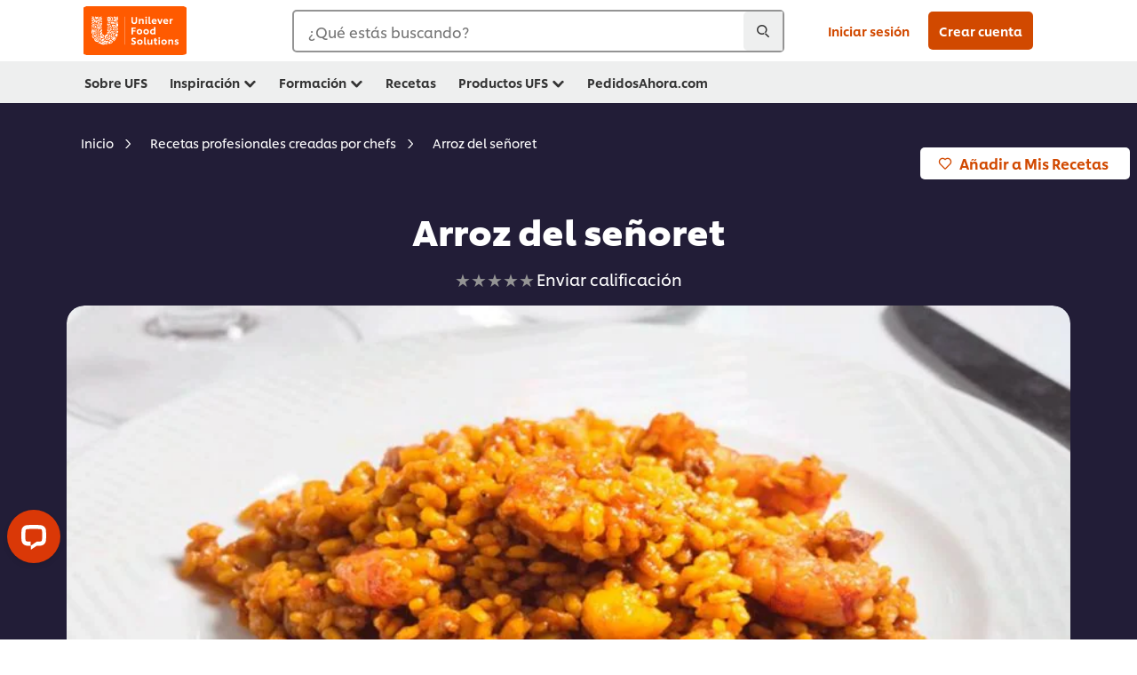

--- FILE ---
content_type: text/html; charset=UTF-8
request_url: https://www.unileverfoodsolutions.es/receta/arroz-del-senoret-R0077982.html
body_size: 46301
content:
<!DOCTYPE html>


<!--[if IE]> <html class="no-js ie " dir="ltr" lang="es-ES"> <![endif]-->
<!--[if !IE]>--> <html class="no-js " dir="ltr" lang="es-ES"> <!--<![endif]-->

    
    

    
<head lang="es-ES" itemscope itemtype="http://schema.org/WebPage">


    <meta name="robots" content="all"/>
    <meta name="format-detection" content="telephone=no"/>
    
    


    <script defer="defer" type="text/javascript" src="https://rum.hlx.page/.rum/@adobe/helix-rum-js@%5E2/dist/rum-standalone.js" data-routing="env=prod,tier=publish,ams=Unilever NV"></script>
<link rel="preconnect" href="https://cdn.livechatinc.com"/>
    <link rel="preconnect" href="https://www.google-analytics.com"/>
    <link rel="preconnect" href="https://www.youtube.com"/>
	<link rel="preconnect" href="https://connect.facebook.net"/>
    <link rel="preconnect" href="https://assets.adobedtm.com"/>
    <link rel="preconnect" href="https://static.hotjar.com"/>
    <link rel="preconnect" href="https://script.hotjar.com"/>
    <link rel="preconnect" href="https://www.google.com"/>
    <link rel="preconnect" href="https://cdn.cookielaw.org"/>
    <link rel="preconnect" href="https://api-fra.livechatinc.com"/>
    <link rel="preconnect" href="https://geolocation.onetrust.com"/>
    <link rel="preconnect" href="https://cdn.nagich.co.il"/>

    

    
    
    

    

	
    

    
    
    

    

    
        <script type="application/ld+json">
            {
                "@context": "http://schema.org",
                "@type": "Recipe",
                "name": "Arroz del señoret",
                "image": "https://www.unileverfoodsolutions.es/dam/global-ufs/mcos/SPAIN/calcmenu/recipes/ES-recipes/general/arroz-del-señoret/main-header.jpg",
                "URL" : "//www.unileverfoodsolutions.es/receta/arroz-del-senoret-R0077982.html",
                "author": {
                    "@type": "Organization",
                    "name": "Unilever Food Solutions"
                },
                "datePublished": "2024-09-30",
                "description": "Arroz del senyoret o arroz del señorito.4o Premio de Mejores Arroces José Ignacio Mazcuñan López, chef del restaurante Noray del Puig de Santa María ",
                "keywords": "Arroces,Segundos platos",
                "recipeYield": "10",
                "recipeCategory": "Entrantes",
                "recipeIngredient": ["1.0kg Arroz bomba","10.0ml Aceite de oliva virgen extra","600.0g Sepia","400.0g Tomate","400.0g Cebolla","200.0g Tomate triturado","1.0kg Morralla","300.0g Cola de gambón con piel","400.0g Calamar patagónico","1.0kg Galeras","10.0g Pimentón dulce ahumado y colorante","2.0l Knorr Caldo Líquido Concentrado de Marisco sin gluten y sin lactosa botella 1L"],
                "recipeInstructions": [{"@type":"HowToStep","name":"Preparación del arroz del senyoret","text":"En primer lugar, sofreír las verduras 5 minutos, añadir la morralla y rehogar durante 10 minutos más con el objetivo de elaborar el caldo de pescado.A continuación, volcar el agua y el Knorr Caldo Líquido Concentrado de Marisco. Mantener el hervor durante 30 minutos.Para cocinar el arroz, es necesario sofreír la sepia y el calamar cortados previamente en taquitos pequeños. Al cabo de 10 minutos, agregar las colas de gambón peladas y seguir sofriendo.Seguidamente verter el tomate, el pimentón y agregar el arroz y el caldo de pescado, el colorante y la sal.Una vez esté todo cocinado, rectificar y dejar hervir 10 minutos a fuego fuerte, y continuar 10 minutos más a fuego lento.Ahora que ya sabescómo hacer arroz del señoret, no dudes en ofrecérselo a tus comensales. Los ingredientes para hacer un buen arroz del señoret han de ser de calidad para un resultado excelente.Más consejos parapreparar el mejor arrozaquí."}]
            }
        </script>
    
    
    
    
    
    



    
    

     
     
        <!-- OneTrust Cookies Consent Notice start for unileverfoodsolutions.es -->
<script type="text/javascript" src="https://cdn.cookielaw.org/consent/c650941a-61e4-4e1b-af02-1bc5e488b52c/OtAutoBlock.js" async></script>
<script src="https://cdn.cookielaw.org/scripttemplates/otSDKStub.js" data-document-language="true" type="text/javascript" charset="UTF-8" data-domain-script="c650941a-61e4-4e1b-af02-1bc5e488b52c" async></script>
<script type="text/javascript">
var scrollVal = 0;
function OptanonWrapper() {
    
	$(window).scroll(function(event) {
		scrollVal = $(window).scrollTop();
	});
	
	$('#onetrust-pc-btn-handler, #onetrust-accept-btn-handler, #accept-recommended-btn-handler, .onetrust-close-btn-handler').on('click', function(){
	
		document.body.style.overflow = 'hidden';
				document.querySelector('html').scrollTop = window.scrollY;
				document.body.style.overflow = null;
				window.scrollTo({
					top: scrollVal
				});
	});
    if (OneTrust.IsAlertBoxClosed() === false) {
        var banner = document.getElementById("onetrust-banner-sdk");
        banner.style = "display: block;";
    }
}


document.addEventListener('DOMContentLoaded', function() {
  // Your MutationObserver code here
  function setBannerRoleIfNeeded() {
    const banner = document.getElementById('onetrust-banner-sdk');
    if (
      banner &&
      !banner.hasAttribute('role') &&
      banner.classList.contains('otFlat') &&
      banner.classList.contains('bottom') &&
      banner.classList.contains('ot-wo-title') &&
      banner.classList.contains('ot-buttons-fw')
    ) {
      banner.setAttribute('role', 'dialog');
      return true;
    }
    return false;
  }

  if (!setBannerRoleIfNeeded()) {
    const observer = new MutationObserver(() => {
      if (setBannerRoleIfNeeded()) {
        observer.disconnect();
      }
    });
    observer.observe(document.body, { childList: true, subtree: true });
  }
});
</script>
<!-- OneTrust Cookies Consent Notice end for unileverfoodsolutions.es -->

    
    
    

    
    
        
    

    
    

    
    <meta http-equiv="X-UA-Compatible" content="IE=edge"/>
    <meta name="viewport" content="width=device-width, initial-scale=1"/>

    

    
    

    <link rel="canonical" href="https://www.unileverfoodsolutions.es/receta/arroz-del-senoret-R0077982.html"/>

    
	

    
    
    


    <meta name="description" content="Arroz del senyoret o arroz del señorito.4o Premio de Mejores Arroces José Ignacio Mazcuñan López, chef del restaurante Noray del Puig de Santa María "/>

    
    
        <meta name="theme-color" content="#ff5a00"/>
    

   
    
    
    
    
        <link rel="preload" href="/dam/global-ufs/mcos/SPAIN/calcmenu/recipes/ES-recipes/general/arroz-del-señoret/main-header.jpg" as="image" crossorigin/>
    

    <title>Arroz del señoret - Receta - UFS</title>

    
    

    
    
    
    
<link rel="stylesheet" href="/etc/clientlibs/ufs-aem/critical.min.c54fb7f5d34380cfaf695eb5bc813688.css" type="text/css">



    
    
<link rel="preload stylesheet" href="/etc/clientlibs/ufs-aem/all.min.a3047a8f770674fa68d4d8d2051d8d4d.css" type="text/css" media="print" as="style" onload="this.media='all'">






     
    
        <link rel="preload" href="https://www.unileverfoodsolutions.es/etc/designs/ufs-aem/static/fonts/css/shilling.css" as="style"/>
        <link rel="stylesheet" href="https://www.unileverfoodsolutions.es/etc/designs/ufs-aem/static/fonts/css/shilling.css" type="text/css"/>
        <link rel="preload" href="https://www.unileverfoodsolutions.es/etc/designs/ufs-aem/static/fonts/shilling/custom-font-regular.woff2" as="font" type="font/woff2" crossorigin/>
        <link rel="preload" href="https://www.unileverfoodsolutions.es/etc/designs/ufs-aem/static/fonts/shilling/custom-font-medium.woff2" as="font" type="font/woff2" crossorigin/>
        <link rel="preload" href="https://www.unileverfoodsolutions.es/etc/designs/ufs-aem/static/fonts/shilling/custom-font-bold.woff2" as="font" type="font/woff2" crossorigin/>
        <link rel="preload" href="https://www.unileverfoodsolutions.es/etc/designs/ufs-aem/static/fonts/shilling/Chefs-Hand-Regular.woff2" as="font" type="font/woff2" crossorigin/>
    

     
    <link rel="preload" href="https://www.unileverfoodsolutions.es/etc/clientlibs/ufs-aem/app/icons/icon.css" as="style"/>
    <link rel="stylesheet" href="https://www.unileverfoodsolutions.es/etc/clientlibs/ufs-aem/app/icons/icon.css" type="text/css"/>
    
    
    

    
    
    	<meta itemprop="name" content="Arroz del señoret - Receta - UFS"/>
    	<meta itemprop="description" content="Arroz del senyoret o arroz del señorito.4o Premio de Mejores Arroces José Ignacio Mazcuñan López, chef del restaurante Noray del Puig de Santa María "/>
        
    	<meta itemprop="image" content="/etc/designs/ufs-aem/static/icons/logo.svg"/>
		
        
    

    
    <meta property="og:title" content="Arroz del señoret - Receta - UFS"/>
    <meta property="og:type" content="website"/>
    <meta property="og:url" content="https://www.unileverfoodsolutions.es/receta/arroz-del-senoret-R0077982.html"/>
    
    <meta property="og:image" content="https://www.unileverfoodsolutions.es/dam/global-ufs/mcos/SPAIN/calcmenu/recipes/ES-recipes/general/arroz-del-señoret/main-header.jpg"/>
    
    
    <meta property="og:description" content="Arroz del senyoret o arroz del señorito.4o Premio de Mejores Arroces José Ignacio Mazcuñan López, chef del restaurante Noray del Puig de Santa María "/>
    <meta property="og:site_name" content="Unilever Food Solutions"/>

    
    <meta name="mobile-web-app-capable" content="yes"/>
    <meta name="apple-mobile-web-app-capable" content="yes"/>
    <meta name="apple-mobile-web-app-status-bar-style" content="black"/>
    <meta name="apple-mobile-web-app-title" content="UFS"/>
    <meta name="apple-touch-fullscreen" content="yes"/>

     
     
		
        	<link rel="apple-touch-icon" sizes="120x120" href="/etc/designs/ufs-aem/static/icons/default/ios_icon_120x120.png"/>
        
        	<link rel="apple-touch-icon" sizes="180x180" href="/etc/designs/ufs-aem/static/icons/default/ios_icon_180x180.png"/>
        
        	<link rel="apple-touch-icon" sizes="152x152" href="/etc/designs/ufs-aem/static/icons/default/ios_icon_152x152.png"/>
        
        	<link rel="apple-touch-icon" sizes="167x167" href="/etc/designs/ufs-aem/static/icons/default/ios_icon_167x167.png"/>
        
    

    

    
        <link rel="manifest" href="/bin/pwaServlet?siteCode=ufs-es&locale=es" crossorigin="use-credentials"/>
    

    
    
		
        	<link rel="apple-touch-startup-image" href="/dam/global-ufs/mcos/belgium/splash/ipadpro-9-7-portrait.png" media="(device-width: 768px) and (device-height: 1024px) and (-webkit-device-pixel-ratio: 2) and (orientation: portrait)"/>
        
        	<link rel="apple-touch-startup-image" href="/dam/global-ufs/mcos/belgium/splash/iphonex-landscape.png" media="(device-width: 768px) and (device-height: 1024px) and (-webkit-device-pixel-ratio: 2) and (orientation: landscape)"/>
        
        	<link rel="apple-touch-startup-image" href="/dam/global-ufs/mcos/belgium/splash/iphonex-portrait.png" media="(device-width: 375px) and (device-height: 812px) and (-webkit-device-pixel-ratio: 3) and (orientation: portrait)"/>
        
        	<link rel="apple-touch-startup-image" href="/dam/global-ufs/mcos/belgium/splash/iphonex-landscape.png" media="(device-width: 375px) and (device-height: 812px) and (-webkit-device-pixel-ratio: 3) and (orientation: landscape)"/>
        
    


    

    
    
    
    
    <link href="/etc/designs/ufs-aem/static/icons/favicon.ico" rel="shortcut icon" type="image/x-icon"/>
    <link href="/etc/designs/ufs-aem/static/icons/ufs-icon-16x16.png" rel="icon" type="image/png"/>
    <link href="/etc/designs/ufs-aem/static/icons/default/ufs-icon-196x196.png" rel="icon" type="image/png" sizes="196x196"/>

    
    <meta name="application-name" content="Arroz del señoret - Receta - UFS"/>
    <meta name="msapplication-TileColor" content="#ff5a00"/>
    <meta name="msapplication-square70x70logo" content="/etc/designs/ufs-aem/static/icons/default/ufs-tile-small.png"/>
    <meta name="msapplication-square150x150logo" content="/etc/designs/ufs-aem/static/icons/default/ufs-tile-medium.png"/>
    <meta name="msapplication-wide310x150logo" content="/etc/designs/ufs-aem/static/icons/default/ufs-tile-wide.png"/>
    <meta name="msapplication-square310x310logo" content="/etc/designs/ufs-aem/static/icons/default/ufs-tile-large.png"/>

    
    
    <meta name="facebook-domain-verification" content="sp96roq8yevvnzqocob8e7swe3tdho"/>
    
    <meta name="google-site-verification" content="K143j19VNWlqTZHhPTtIm54TZSbAMwml8Ov68Y69QpE"/>
    

  
	
    	
            
                
   <script>
        UFS_GLOBAL = {
            "locale" : "ES",
            "localeString" : "es\u002DES",
            "countryCode" : "ES",
            "sifuDomain" : "https:\/\/sifu.unileversolutions.com",
            "usernameCookieName" : "ufs\u002Dusername",
            "newsletterPopupCookieName" : "ufs\u002Dnewsletter\u002Ddialog\u002Dshown",
            "pageViewsSessionStorageKey": "GlobalSessionPageViews",
            "tokenCookieName" : "ufs\u002Dtoken",
            "languageCookieName" : "ufs\u002Dlanguage",
            "channelCookieName" : "ufs\u002Dchannel",
            "channelSelectorOpenByDefault" : false,
            "userChannelCookieName" : "ufs\u002Duser\u002Dchannel",
            "channelSelectorEnabled" : true,
            "flashCookieName" : "ufs\u002Dflash",
            "flashCookieSsoName" : "ufs\u002Dflash\u002Dsso",
            "ufsReferrerCookieName" : "ufs\u002Dreferrer",
            "ufsCookieWallCookieName" : "ufs\u002Dcookie\u002Dwall",
            "isUfsCookieWallEnabled" : false,
            "baseUrl" : "https:\/\/www.unileverfoodsolutions.es",
            "isAuthor" : false,
            "isHome" : false,
            "loginRedirectMessage" : "Ya estás registrado. Por favor <a href=\x22\/modular\u002Dlogin\u002Dform\u002Dpage.html?redirectUrl=https%3A%2F%2Fwww.unileverfoodsolutions.es%2Freceta.R0077982.html\x22>accede a tu cuenta<\/a> para autocompletar el formulario.",
            "lastModified" : 1738752809000,
            "siteCode" : "ufs\u002Des",
            "ufsCartCookieName" : "ufs\u002Dcart",
            "selectors" : "R0077982",
            "isDispatcherRequest" : true,
            "nodePath" : "\/content\/ufs\u002Des\/es\/receta\/jcr:content",
            "recipeIdCookieName" : "ufs\u002Drecipe\u002Did",
            "recipeNameCookieName" : "ufs\u002Drecipe\u002Dname",
            "productIdCookieName": "ufs\u002Dproduct\u002Did",
            "productNameCookieName": "ufs\u002Dproduct\u002Dname",
            "productCUPriceCookieName": "ufs\u002Dproduct\u002Dcu\u002Dprice",
            "productDUPriceCookieName": "ufs\u002Dproduct\u002Ddu\u002Dprice",
            "accessRestrictionCookieName" : "ufs\u002Daccess\u002Drestriction",
            "preferredPartnerValidationCookieName" : "ufs\u002Dpreferred\u002Dpartner\u002Dvalidation",
            "lastSubmittedFormPathCookieName" : "ufs\u002Dlast\u002Dsubmitted\u002Dform\u002Dpath",
            "marketoTrackingCookieName" : "_mkto_trk",
            "registrationPromotionCookie" : "ufs\u002Dregistration\u002Dpromotion",
            "checkSsl" : false,

            "UDM": {
                "globalbrand" : "Unilever Food Solution",
                "localbrand" : "Unilever Food Solution",
                "category" : "Foods",
                "channel" : "Brand Site",
                "country" : "ES",
                "sitetype" : "Non\u002DAvinash eCommerce",
                "uatUrl" : "wa\u002Duat.unileversolutions.com",
                "uatGid" : "79a539a2a26c21537eae39d6b1aa5ec9",
                "uatGaa" : "UA\u002D83562012\u002D8",
                "url" : "wa\u002Dna.unileversolutions.com",
                "gid" : "1c9655084426eef136c022a3411aed0a",
                "gaa" : "UA\u002D57100440\u002D1,UA\u002D57096697\u002D1,G\u002DR8JB290FD7,G\u002DK257S23T0D",
                "dom" : ".unileverfoodsolutions.es",
                "setCustomDimension" : {
                    "dimension14" : "utilities",
                    "dimension15" : "information\u002Dpage",
                    "dimension16" : "R0077982"
                }
            },
            "currency": {
                "symbol": "€",
                "format": "{currencySymbol}{price}",
                "code": "EUR",
                "decimalSeparator": ",",
                "groupingSeparator": ".",
                "isDecimalPlacesDisabled": "false",
                "datePickerFormat": "dddd, DD.MM.YYYY",
                "multiCurrency": null,

            },
            "isLoyaltyEnabled" : false,
            "isWebshopEnabled" : false,
            "isFavoritesFrontendV2Enabled" : false,
            "enableAvailabilityFiltering" : false,
            "enableCountrySpecificFiltering" : false,
            "isUserTrackingEnabled" : true,
            "isRecommendationsEnabled": true,
            "isSiteWideApiEnabled": false,
            "isFavoriteListsDisabled": false,
            "tradePartnerConfig": {
                "isAutoSelectTradePartnerEnabled": false,
                "isTradePartnerChangeDialogEnabled": true
            },
            "isAssetEnabled" : false,
            "isNewsletterFormsEnabled" : true,
            "isMultiLang": false

        }

        dataLayer = [];
    </script>

    <script type="text/plain" class="optanon-category-C0004">
        UFS_GLOBAL.trackingCookieName = "ufs\u002Dtracking\u002Did";
        var trackingCookieName = "ufs\u002Dtracking\u002Did";
        var isUserTrackingEnabled = true;

        try {
            if(isUserTrackingEnabled) {
                if (document.cookie.indexOf(trackingCookieName) === -1) {
                    var userid = createUid();
                    document.cookie = trackingCookieName + "=" + userid + ";path=/;max-age=631138519";
                    window.UFS_GLOBAL.UDM.un = userid;
                } else {
                    var userid = getCookie(trackingCookieName);
                    window.UFS_GLOBAL.UDM.un = userid;
                }
                window.digitalData = window.digitalData || window.UFS_GLOBAL.digitalData;
                window.UDM = window.UDM || window.UFS_GLOBAL.UDM;
            }
        } catch (ignore) { }

        function createUid() {
            return createRandomVal() + createRandomVal() + '-' + createRandomVal() + '-' + createRandomVal() + '-' +
                createRandomVal() + '-' + createRandomVal() + createRandomVal() + createRandomVal();
        };
        function createRandomVal() {
            return Math.floor((1 + Math.random()) * 0x10000).toString(16).substring(1);
        };
        function getCookie(name) {
            var value = "; " + document.cookie;
            let parts = value.split("; " + name + "=");
            if (parts.length === 2) return parts.pop().split(';').shift();
        };
    </script>


                
    <script>
        UFS_GLOBAL.lang = {
            "general_FailMsg" : "An error occurred. Please try again in a few minutes.",
            "changePassword_OldNewPassSameMsg" : "ChangePassword_FE_OldNewPasswordSameMessage",
            "login_LogoutSuccessMsg" : "Login_Logout_SuccessMessage",
            "login_LogoutErrorMsg" : "Login_Logout_ErrorMessage",
            "login_ValidationEnterUsername" : "Login_Validation_EnterUsername",
            "login_ValidationEnterPassword" : "Login_Validation_EnterPassword",
            "login_WelcomeMsg" : "Login_Welcome_Message",
            "login_InvalidInfoMsg" : "Login_Validation_InvalidInfoMessage",
            "channelSelector_ValidationSelect" : "Please select a channel",
            "profile_invalidZipCode" : "Invalid postal code.",
            "profile_invalidPhoneNumber" : "Phone number format is invalid. e.g. 07412345678",
            "profile_invalidPasswordComplexity" : "Your password is not strong enough.             It should contain one of each :             upper case character (A \u002D Z),             lower case character (a \u002D z),             a numeric character (0\u002D9),             a special character (!@#$\x26*.:,;%)",
            "profile_invalidEmailAlreadyExists" : "Este correo electrónico ya ha sido registrado.",
            "profile_invalidMobilePhoneAlreadyExists" : ""
        }
    </script>
   
    
    <script>
        function isMobile(){
    	var check = false;
            (function(a) {
                if (/(android|bb\d+|meego).+mobile|avantgo|bada\/|blackberry|blazer|compal|elaine|fennec|hiptop|iemobile|ip(hone|od)|iris|kindle|lge |maemo|midp|mmp|mobile.+firefox|netfront|opera m(ob|in)i|palm( os)?|phone|p(ixi|re)\/|plucker|pocket|psp|series(4|6)0|symbian|treo|up\.(browser|link)|vodafone|wap|windows ce|xda|xiino/i
                        .test(a)
                        || /1207|6310|6590|3gso|4thp|50[1-6]i|770s|802s|a wa|abac|ac(er|oo|s\-)|ai(ko|rn)|al(av|ca|co)|amoi|an(ex|ny|yw)|aptu|ar(ch|go)|as(te|us)|attw|au(di|\-m|r |s )|avan|be(ck|ll|nq)|bi(lb|rd)|bl(ac|az)|br(e|v)w|bumb|bw\-(n|u)|c55\/|capi|ccwa|cdm\-|cell|chtm|cldc|cmd\-|co(mp|nd)|craw|da(it|ll|ng)|dbte|dc\-s|devi|dica|dmob|do(c|p)o|ds(12|\-d)|el(49|ai)|em(l2|ul)|er(ic|k0)|esl8|ez([4-7]0|os|wa|ze)|fetc|fly(\-|_)|g1 u|g560|gene|gf\-5|g\-mo|go(\.w|od)|gr(ad|un)|haie|hcit|hd\-(m|p|t)|hei\-|hi(pt|ta)|hp( i|ip)|hs\-c|ht(c(\-| |_|a|g|p|s|t)|tp)|hu(aw|tc)|i\-(20|go|ma)|i230|iac( |\-|\/)|ibro|idea|ig01|ikom|im1k|inno|ipaq|iris|ja(t|v)a|jbro|jemu|jigs|kddi|keji|kgt( |\/)|klon|kpt |kwc\-|kyo(c|k)|le(no|xi)|lg( g|\/(k|l|u)|50|54|\-[a-w])|libw|lynx|m1\-w|m3ga|m50\/|ma(te|ui|xo)|mc(01|21|ca)|m\-cr|me(rc|ri)|mi(o8|oa|ts)|mmef|mo(01|02|bi|de|do|t(\-| |o|v)|zz)|mt(50|p1|v )|mwbp|mywa|n10[0-2]|n20[2-3]|n30(0|2)|n50(0|2|5)|n7(0(0|1)|10)|ne((c|m)\-|on|tf|wf|wg|wt)|nok(6|i)|nzph|o2im|op(ti|wv)|oran|owg1|p800|pan(a|d|t)|pdxg|pg(13|\-([1-8]|c))|phil|pire|pl(ay|uc)|pn\-2|po(ck|rt|se)|prox|psio|pt\-g|qa\-a|qc(07|12|21|32|60|\-[2-7]|i\-)|qtek|r380|r600|raks|rim9|ro(ve|zo)|s55\/|sa(ge|ma|mm|ms|ny|va)|sc(01|h\-|oo|p\-)|sdk\/|se(c(\-|0|1)|47|mc|nd|ri)|sgh\-|shar|sie(\-|m)|sk\-0|sl(45|id)|sm(al|ar|b3|it|t5)|so(ft|ny)|sp(01|h\-|v\-|v )|sy(01|mb)|t2(18|50)|t6(00|10|18)|ta(gt|lk)|tcl\-|tdg\-|tel(i|m)|tim\-|t\-mo|to(pl|sh)|ts(70|m\-|m3|m5)|tx\-9|up(\.b|g1|si)|utst|v400|v750|veri|vi(rg|te)|vk(40|5[0-3]|\-v)|vm40|voda|vulc|vx(52|53|60|61|70|80|81|83|85|98)|w3c(\-| )|webc|whit|wi(g |nc|nw)|wmlb|wonu|x700|yas\-|your|zeto|zte\-/i
                            .test(a.substr(0, 4))) {
                    check = true;
                }
            })(navigator.userAgent || navigator.vendor || window.opera);
            return check;
        }
        var channelVal;
        if (isMobile()) {
            channelVal = "Mobile Site";
        } else {
            channelVal = "Brand Site";
        }

        var digitalData = {};
        digitalData = {
            siteInfo : {
                channel : "Brand Site",
                sitetype : "Non\u002DAvinash eCommerce",
            },
            page : {
                pageInfo : {
                    destinationURL : "https:\/\/www.unileverfoodsolutions.es\/receta.R0077982.html",
                },
                category : {
                    pageType : "Recipe Detail",
                }
            },
            video : [],
            campaign: [],
            product : [],
            privacy : {
                accessCategories : [ {
                    domains : []
                } ]
            },
            component : [],
            trackingInfo : {
                GID :  "1c9655084426eef136c022a3411aed0a",
                "un" : "",
                tool : [ {
                    ids : ""
                } ]
            },
            promotion : []
        }
        digitalData.siteInfo.channel = channelVal;
        digitalData.page.category.primaryCategory = channelVal;
        digitalData.trackingInfo = {};
        digitalData.trackingInfo.tool = [ {} ];
        digitalData.trackingInfo.tool[0] = {};
        digitalData.trackingInfo.tool[1] = {};
        digitalData.privacy = {}; //Optional
        digitalData.page.attributes = {};
        digitalData.privacy.accessCategories = [ {} ]; //Optional
        digitalData.privacy.accessCategories[0].domains = []; //Optional
        digitalData.event = [];
        digitalData.page.pageInfo.pageName = "receta";
        digitalData.page.pageInfo.language = "es\u002DES";

        var subCategory_1 = "Inicio";
        var subCategory_2 = "Recetas profesionales creadas por chefs";
        var subCategory_3 = "Arroz del señoret";
        var articleNamePresent = "not set";
        var errorPage = "Recipe Detail";

        if(subCategory_1 != "no set"){
            if(errorPage === "Error Page") {
            digitalData.page.attributes.contentType ="404";
          }else {
          digitalData.page.category.subCategory1 = "Inicio";
          digitalData.page.attributes.contentType = "Inicio";
          }
        }

        if(subCategory_2 != "no set"){
          digitalData.page.category.subCategory2 = "Recetas profesionales creadas por chefs";
          if(errorPage === "Error Page" || digitalData.page.category.subCategory2 === "Error loading page") {
            digitalData.page.attributes.contentType ="404";
          }else {
            digitalData.page.attributes.contentType = "Recetas profesionales creadas por chefs";
          }
        }

        if(subCategory_3 != "no set"){
          digitalData.page.category.subCategory3 = "Arroz del señoret";
          if(errorPage === "Error Page" || digitalData.page.category.subCategory3 === "Error loading page") {
            digitalData.page.attributes.contentType ="404";
          }else {
          digitalData.page.attributes.contentType = "Arroz del señoret"; // To be set on each page change. Should contain 404 for error pages
          }
        }

        if(subCategory_3 != "no set"){
			digitalData.page.attributes.articleName = "not set";
        }

        digitalData.page.attributes.brandCategory = "Foods";

        //AEMF-11544
        var selectedCountry = localStorage.getItem("selectedCountry");
        var searchParam = new URLSearchParams(window.location.search);
        if(selectedCountry != null || searchParam.has('specificCountry')) {
                if(searchParam.has('specificCountry') && typeof digitalData !== 'undefined') {
                    selectedCountry  = searchParam.get('specificCountry').replace(/\?.*/, '');
                    digitalData.page.attributes.country = selectedCountry;
                }else if(selectedCountry != null){
					digitalData.page.attributes.country = selectedCountry;
                }
        }else {
            digitalData.page.attributes.country = "ES";
        }

        digitalData.page.attributes.globalBrand = "Unilever Food Solution";
        digitalData.page.attributes.localBrand = "Unilever Food Solution";
        digitalData.page.attributes.loginStatus = "false";
        digitalData.trackingInfo.GID = "1c9655084426eef136c022a3411aed0a";
        digitalData.trackingInfo.tool[0].id = "UA\u002D57100440\u002D1,UA\u002D57096697\u002D1,G\u002DR8JB290FD7,G\u002DK257S23T0D";
        digitalData.trackingInfo.tool[1].id = "unilever\u002Dufs\u002Des,unilever\u002Dglobal\u002Dallbrands";
        digitalData.siteInfo.internalDomain = "www.unileverfoodsolutions.es";
    </script>
    
   

            
        

        
        

        
            <script data-ot-ignore type="text/plain" class="optanon-category-C0004" src="/etc/designs/ufs-aem/static/scripts/launch/udm.1632993448609.js"></script>
            
            <script data-ot-ignore type="text/plain" class="optanon-category-C0004" src="/etc/designs/ufs-aem/static/scripts/launch/aaudm.js"></script>
            
            <script type="text/plain" class="optanon-category-C0004" src="https://assets.adobedtm.com/e6bd1902389a/16486a03150a/launch-d835eb37906c.min.js" async></script>
    

    
    

    
    

	
    
        <script type="text/plain" class="optanon-category-C0004">
            if (!window.CQ_Analytics) {
                window.CQ_Analytics = {};
            }
            if (!CQ_Analytics.TestTarget) {
                CQ_Analytics.TestTarget = {};
            }
            CQ_Analytics.TestTarget.clientCode = 'ufsat';
        </script>
    

    
    

    

    

    
    

    
    

<script>(window.BOOMR_mq=window.BOOMR_mq||[]).push(["addVar",{"rua.upush":"false","rua.cpush":"false","rua.upre":"false","rua.cpre":"false","rua.uprl":"false","rua.cprl":"false","rua.cprf":"false","rua.trans":"","rua.cook":"false","rua.ims":"false","rua.ufprl":"false","rua.cfprl":"false","rua.isuxp":"false","rua.texp":"norulematch","rua.ceh":"false","rua.ueh":"false","rua.ieh.st":"0"}]);</script>
                              <script>!function(e){var n="https://s.go-mpulse.net/boomerang/";if("False"=="True")e.BOOMR_config=e.BOOMR_config||{},e.BOOMR_config.PageParams=e.BOOMR_config.PageParams||{},e.BOOMR_config.PageParams.pci=!0,n="https://s2.go-mpulse.net/boomerang/";if(window.BOOMR_API_key="JKXTM-QUZJ8-PU5BR-94EYX-MVSLK",function(){function e(){if(!o){var e=document.createElement("script");e.id="boomr-scr-as",e.src=window.BOOMR.url,e.async=!0,i.parentNode.appendChild(e),o=!0}}function t(e){o=!0;var n,t,a,r,d=document,O=window;if(window.BOOMR.snippetMethod=e?"if":"i",t=function(e,n){var t=d.createElement("script");t.id=n||"boomr-if-as",t.src=window.BOOMR.url,BOOMR_lstart=(new Date).getTime(),e=e||d.body,e.appendChild(t)},!window.addEventListener&&window.attachEvent&&navigator.userAgent.match(/MSIE [67]\./))return window.BOOMR.snippetMethod="s",void t(i.parentNode,"boomr-async");a=document.createElement("IFRAME"),a.src="about:blank",a.title="",a.role="presentation",a.loading="eager",r=(a.frameElement||a).style,r.width=0,r.height=0,r.border=0,r.display="none",i.parentNode.appendChild(a);try{O=a.contentWindow,d=O.document.open()}catch(_){n=document.domain,a.src="javascript:var d=document.open();d.domain='"+n+"';void(0);",O=a.contentWindow,d=O.document.open()}if(n)d._boomrl=function(){this.domain=n,t()},d.write("<bo"+"dy onload='document._boomrl();'>");else if(O._boomrl=function(){t()},O.addEventListener)O.addEventListener("load",O._boomrl,!1);else if(O.attachEvent)O.attachEvent("onload",O._boomrl);d.close()}function a(e){window.BOOMR_onload=e&&e.timeStamp||(new Date).getTime()}if(!window.BOOMR||!window.BOOMR.version&&!window.BOOMR.snippetExecuted){window.BOOMR=window.BOOMR||{},window.BOOMR.snippetStart=(new Date).getTime(),window.BOOMR.snippetExecuted=!0,window.BOOMR.snippetVersion=12,window.BOOMR.url=n+"JKXTM-QUZJ8-PU5BR-94EYX-MVSLK";var i=document.currentScript||document.getElementsByTagName("script")[0],o=!1,r=document.createElement("link");if(r.relList&&"function"==typeof r.relList.supports&&r.relList.supports("preload")&&"as"in r)window.BOOMR.snippetMethod="p",r.href=window.BOOMR.url,r.rel="preload",r.as="script",r.addEventListener("load",e),r.addEventListener("error",function(){t(!0)}),setTimeout(function(){if(!o)t(!0)},3e3),BOOMR_lstart=(new Date).getTime(),i.parentNode.appendChild(r);else t(!1);if(window.addEventListener)window.addEventListener("load",a,!1);else if(window.attachEvent)window.attachEvent("onload",a)}}(),"".length>0)if(e&&"performance"in e&&e.performance&&"function"==typeof e.performance.setResourceTimingBufferSize)e.performance.setResourceTimingBufferSize();!function(){if(BOOMR=e.BOOMR||{},BOOMR.plugins=BOOMR.plugins||{},!BOOMR.plugins.AK){var n=""=="true"?1:0,t="",a="clpsz7qxzcoa22ls7mra-f-a22304152-clientnsv4-s.akamaihd.net",i="false"=="true"?2:1,o={"ak.v":"39","ak.cp":"761853","ak.ai":parseInt("361665",10),"ak.ol":"0","ak.cr":9,"ak.ipv":4,"ak.proto":"h2","ak.rid":"731db9ee","ak.r":44387,"ak.a2":n,"ak.m":"dsca","ak.n":"essl","ak.bpcip":"18.223.44.0","ak.cport":59092,"ak.gh":"23.192.164.13","ak.quicv":"","ak.tlsv":"tls1.3","ak.0rtt":"","ak.0rtt.ed":"","ak.csrc":"-","ak.acc":"","ak.t":"1769143074","ak.ak":"hOBiQwZUYzCg5VSAfCLimQ==rc+2SGfukYrFwJC1pUGvax10Jcsx2NQIEbiKg7OOVC8djPVN27vLRW6nlVK3uhtHgTLfFPUk4Loaxs/qKK6Gk+WT4RWr2jzz/e4Vhn+tt2peDolxXntjuLMDhbye0VchV4aYJiiLbuJ9NNY8gT5/vg56GwhE2/P+86mSjVl/IgJfGZPkUYxl6uNFDJc1jYSnPCAGeGXyGF1P0VtW9A+chGy8OHK58aY5udg4JiV8LSAy6XJNYoAGsXpW/3BSfmSiorahPTk6GttlIupb+y/Vq+J/wj6lUaOH4JGKO9Je6nS+XOTQxgtZFgISlbar7T6nrviM4HfZjNB/3exNmzmgFyW88kvGixScEka5+vpoFAftobLgd8n3HTq6IPWlvI/Eu7V/xrGV8+QyCTlV4NrYvanEOFvbjOuDQw7RNJkuddU=","ak.pv":"313","ak.dpoabenc":"","ak.tf":i};if(""!==t)o["ak.ruds"]=t;var r={i:!1,av:function(n){var t="http.initiator";if(n&&(!n[t]||"spa_hard"===n[t]))o["ak.feo"]=void 0!==e.aFeoApplied?1:0,BOOMR.addVar(o)},rv:function(){var e=["ak.bpcip","ak.cport","ak.cr","ak.csrc","ak.gh","ak.ipv","ak.m","ak.n","ak.ol","ak.proto","ak.quicv","ak.tlsv","ak.0rtt","ak.0rtt.ed","ak.r","ak.acc","ak.t","ak.tf"];BOOMR.removeVar(e)}};BOOMR.plugins.AK={akVars:o,akDNSPreFetchDomain:a,init:function(){if(!r.i){var e=BOOMR.subscribe;e("before_beacon",r.av,null,null),e("onbeacon",r.rv,null,null),r.i=!0}return this},is_complete:function(){return!0}}}}()}(window);</script></head>

    <body class="content-page ltr  ">

    
    
    

    

    
        
    <div class="main-header-pusher "></div>
    <div class="camerascan-popup js-camerascan-popup hidden">
        <div class="camerascan-content">
            <div class="camerascan-content__back-button js-close-camerascan"><span>Cerrar</span></div>
            <div class="camerascan-content__header">Escanear el código de barras del producto UFS</div>
            <div class="camerascan-content__sub-header">Escanear el código de barras del producto </div>
        </div>
        <div class="eanerror-popup js-eanerror-popup hidden">
            <div class="eanerror-popup__head">Código no valido</div>
            <div class="eanerror-popup__subhead">Escanear un código valido</div>
            <div class="eanerror-popup__scanagain js-scanagain">Escanear de nuevo</div>
        </div>
        <section id="container" class="container">
            <div class="camera-crop-top"></div>
            <div id="interactive" class="viewport camera-viewport"></div>
            <div class="camera-crop-bottom"></div>
        </section>
    </div>
    
    <header class="main-header-v5 js-main-header js-main-header-v3 ">
        
        
        
        
        
        <div class="header-main-nav hide-print js-header-main">
            <div class="header-main-nav__wrapper js-hide-mob-nav">
                <div class="header-main-nav__navigation-handle-wrapper js-handle-mobile-nav">
                    <div class="header-main-nav__navigation-handle js-navigation-handle">
                        <span class="icn-hamburger-menu"></span>
                        <span class="text">Menu</span>
                        
                    </div>
                </div>
                <div class="header-main-nav__logo js-header-main-nav-logo">
                    <a href="/" title="Unilever Food Solutions » Home">
                        <img class="img ufs-logo_svg " title="Unilever Food Solutions » Home" alt="Unilever Food Solutions » Home" src="/dam/global-ufs/mcos/spain/2025/UFS_Primary_Logo_RGB.svg" height="55" width="116"/>

                    </a>
                </div>
                

                

                <div class="header-main-nav__search-container hide-mobile">
                    <div class="header-main-nav__search-wrapper main-nav-search__mobile js-main-nav-search-container">
                        
    <form class="js-search-form" action="/resultados-debusqueda.html" method="get" novalidate>
        <div class="search-suggestion-container">
        <div class="form-element has-addon" id="js-main-nav-search-container-element">
            <div class="form-element-addon js-search-icon js-search-icn">
                <span class="icn-search-n js-addon"></span>
                <span class="loader hidden js-loader"></span>
            </div>

            <label for="search-global-desktop" class="search-global js-search-lbl" aria-hidden="false">
                ¿Qué estás buscando?
            </label>

            <input type="text" id="search-global-desktop" name="q" class="search-global js-search-global js-input-text js-global-search-aa" onfocus="this.placeholder = ''" data-at="section-search" data-event-name="Start Search"/>
            <div class="js-lightbox__overlay_search_nav"></div>
                                <div class="header-main-nav__search-x js-main-nav-close-search cross-icn js-cross-icn">
                        <span class="icn-close"></span>
                    </div>
        </div>

        

        <div class="suggestions hidden js-suggestions js-overlay-searchnav">

                <div class="scroller">
                <div data-suggestion-product-count="3" data-suggestion-recipe-count="3" data-suggestion-academy-count="3" data-suggestion-other-count="3" data-suggestion-enabled-config="1" data-suggestion-keyword-count="4" data-ajax-load-url="/bin/searchServlet" data-node-path="/content/ufs-es/es/receta/jcr:content" data-all-label="todo" data-product-label="productos" data-recipe-label="recetas" data-academy-label="Academy" data-other-label="otros" class="js-suggestion-search">

			<div class="facets_container js-suggestions-list">
                    <div class="suggestions-row hidden">
                        <ul class="suggestions-list js-suggestion-search-suggestions">
                        </ul>
                    </div>
                    <div class="suggestions-row hidden hide-mobile js-suggestions-product js-suggestions-productos">
					<div class="facet-obj">
						<span class="h4">productos</span>
						<span class="see-all-details h4 js-category-details-aa" data-link="/content/ufs-es/es/resultados-debusqueda.html?q={query_encoded}&pageType=product" data-event-target-url="/content/ufs-es/es/resultados-debusqueda.html?q={query_encoded}&pageType=product" data-event-category="Other" data-event-type="G-Search Product" data-event-name="See products">
					<a class="see-data-label" href="/resultados-debusqueda.html?q={query_encoded}&pageType=product" data-event-target-url="/content/ufs-es/es/resultados-debusqueda.html?q={query_encoded}&pageType=product" data-event-category="Other" data-event-type="G-Search Product" data-event-name="See products">See<span class="js-facet_count_Product suggestion-content-val"></span>products</a></span>
					</div>
                        <div class="loader hidden js-suggestion-search-loading-spinner"></div>
                        <ul class="js-suggestion-search-results item-list__rows clearfix">
                        </ul>
                    </div>

                    <div class="suggestions-row hidden hide-mobile js-suggestions-recetas">
					<div class="facet-obj">
						<span class="h4">recetas</span>
						<span class="see-all-details h4 js-category-details-aa" data-link="/content/ufs-es/es/resultados-debusqueda.html?q={query_encoded}&pageType=recipe" data-event-target-url="/content/ufs-es/es/resultados-debusqueda.html?q={query_encoded}&pageType=recipe" data-event-category="Other" data-event-type="G-Search Recipe" data-event-name="See recipes">
					<a class="see-data-label" href="/resultados-debusqueda.html?q={query_encoded}&pageType=recipe" data-event-target-url="/content/ufs-es/es/resultados-debusqueda.html?q={query_encoded}&pageType=recipe" data-event-category="Other" data-event-type="G-Search Recipe" data-event-name="See recipes">See<span class="js-facet_count_Recipes suggestion-content-val"></span>recipes</a></span>
				    </div>
                        <div class="loader hidden js-suggestion-search-loading-spinner"></div>
                        <ul class="js-suggestion-search-results item-list__rows clearfix">
                        </ul>
                    </div>
                    <div class="suggestions-row hidden hide-mobile js-suggestions-Academy">
					<div class="facet-obj">
						<span class="h4">Academy</span>
						<span class="see-all-details h4 js-category-details-aa" data-link="/content/ufs-es/es/resultados-debusqueda.html?q={query_encoded}&pageType=academy" data-event-target-url="/content/ufs-es/es/resultados-debusqueda.html?q={query_encoded}&pageType=academy" data-event-category="Other" data-event-type="G-Search Academy" data-event-name="See academy">
					<a class="see-data-label" href="/resultados-debusqueda.html?q={query_encoded}&pageType=academy" data-event-target-url="/content/ufs-es/es/resultados-debusqueda.html?q={query_encoded}&pageType=academy" data-event-category="Other" data-event-type="G-Search Academy" data-event-name="See academy">See<span class="js-facet_count_Academy suggestion-content-val"></span>academy</a></span>
					</div>
                        <div class="loader hidden js-suggestion-search-loading-spinner"></div>
                        <ul class="js-suggestion-search-results item-list__rows clearfix">
                        </ul>
                    </div>
                    <div class="suggestions-row hidden hide-mobile js-suggestions-otros">
					<div class="facet-obj">
						<span class="h4">otros</span>
						<span class="see-all-details h4 js-category-details-aa" data-link="/content/ufs-es/es/resultados-debusqueda.html?q={query_encoded}&pageType=other" data-event-target-url="/content/ufs-es/es/resultados-debusqueda.html?q={query_encoded}&pageType=other" data-event-category="Other" data-event-type="G-Search Other" data-event-name="See other">
					<a class="see-data-label" href="/resultados-debusqueda.html?q={query_encoded}&pageType=other" data-event-target-url="/content/ufs-es/es/resultados-debusqueda.html?q={query_encoded}&pageType=other" data-event-category="Other" data-event-type="G-Search Other" data-event-name="See other">See<span class="js-facet_count_Other suggestion-content-val"></span>other</a></span>
                    </div>
                        <div class="loader hidden js-suggestion-search-loading-spinner"></div>
                        <ul class="js-suggestion-search-results item-list__rows clearfix">
                        </ul>
                    </div>
                    </div>
                    <script type="text/template" data-template="ajaxSearchItem">
                        <li class="clearfix">
                            <figure class="item-list__image">
                                <a href="{{pageUrl}}" title="{{pageTitleEncoded}}" class="js-category-suggestion-aa"
							    data-event-target-url="{{pageUrl}}"
					            data-event-category="Other"
					            data-event-type="G-Search Suggestion"
					            data-event-name="{{pageTitleEncoded}}">
                                    <img src="{{previewImage}}" alt="{{pageTitleEncoded}}">
                                </a>
                            </figure>

                            <div class="item-list__body">
                                <p>
                                    <a href="{{pageUrl}}" title="{{pageTitleEncoded}}" class="js-category-suggestion-aa"
									data-event-target-url="{{pageUrl}}"
					                data-event-category="Other"
					                data-event-type="G-Search Suggestion"
					                data-event-name="{{pageTitle}}">
                                        <span class="item-list__title">{{pageTitle}}</span>
                                        <span class="item-list__body">{{description}}</span>
                                    </a>
                                </p>
                            </div>
                        </li>
                    </script>

					<div class="suggestions-row search-all-btn">
						<div style="text-align:center;" class="js-search-all-label-place-holder item-list__footer">
                            <a href="javascript:;" class="btn orange js-search-all hidden js-category-details-aa" data-link="/resultados-debusqueda.html?q=" data-event-target-url="/content/ufs-es/es/resultados-debusqueda.html?q=" data-event-category="Other" data-event-type="G-Search All" data-event-name="Show All Results">
                                    <span class="js-found show-result-found-m"></span>
                                     results for
                                     <span class="js-searchWord"></span>
							</a>
						</div>
					</div>

                </div>
                <input type="hidden" name="ptp" class="js-search-ptp"/>
                <input type="hidden" name="tp" class="js-search-tp"/>
                </div>
            </div>
            </div>
    </form>

                    </div>
                    <!-- <div class="header-main-nav__search-x js-main-nav-close-search cross-icn js-cross-icn">
                        <span class="icn-close"></span>
                    </div> -->
                </div>
                <div class="header-main-nav__secondary clearfix js-secondary-nav">
				<!--	<div class="nav-login-signup">
						<ul class="header-main-nav__first-meta-items">
							<li>
							   <a href="/content/ufs-eg/en/register-profile.html" title="Login" class="sel-register orange js-register " data-href="#" data-at="header-register-button">Login</a>
							</li>
							<li class="header-sign-up-but">
							   <a href="/content/ufs-eg/en/register-profile.html" title="Sign up" class="sel-register btn orange js-register " data-href="#" data-at="header-register-button">Sign up</a>
							</li>
						</ul>
					</div> -->
                    <div class="header-main-nav__meta-items">
                        
                        <ul class="header-main-nav__first-meta-items  df">

                          <!--  /* favourites */ -->
                            
	
    
    <script>
        var parentEle = document.querySelectorAll(".js-fav-anchor"); 
        parentEle.forEach((ele)=>{
            ele.querySelector('.icn-heart-o')?.addEventListener("click", function (event) {
            analyticApi.tracking.onClikFavoritesNav() 
        })
        })
    </script>

                             <!--  /* favourite Recipes */ -->
                            
	
    <li class="favorites-anchor favorite-mobile js-favorite-mobile js-fav-anchor js-nav-loggedin dfc favorite-icon">
        <a href="/libro-de-recetas.html" title="Recetario" class="dfch">
            <span class="icn-heart-o">
                
            </span>
        </a>
        <span class="f-12 hide-mobile  "></span>
    </li>

                            
                            <li class="expandable js-expandable header-main-nav__login from-right js-nav-loggedout sel-login-navigation hide-mobile">
                            <a class="js-expandable-navigation-item nav-font clr-orange" href="javascript:;" title="Mi Cuenta">Iniciar sesión</a>
                                <!--<span class="channel-unknown-badge hidden js-channel-badge"
                                    data-sly-test="false"></span> -->
                                <div class="header-main-nav__account-foldout-wrapper">
                                    <ul class="js-handle-promotion header-main-nav__account-foldout">
                                        <li class="account">
                                            



    
        

    <div class="js-loginv2-component js-form-component js-type-inline">
        
        

        <form action="#" class="  js-form default-form login-form_inline margin-bottom-10" method="post" data-node-path="/content/ufs-es/es/modular-login-form-page/jcr:content/parsys/loginv2_copy" data-ajax-action="loginv2" data-ajax-url="/bin/loginServlet" data-active-validation="false" data-use-new-form="true" data-facebook-api-information="{&#34;apiVersion&#34;:&#34;v2.8&#34;,&#34;sdkUrl&#34;:&#34;https://connect.facebook.net/es_ES/sdk.js&#34;,&#34;appId&#34;:&#34;3234287553559642&#34;,&#34;facebookLoginEnabled&#34;:true}" data-at="header-login-form">

            

            
                <fieldset>
                    
                        
                        <div class="form-element-row">
                            
                            
    <input type="text" name="oldEmail" class="hidden"/>
    
    <div class="form-element">
        <label for="email" aria-hidden="true">
            Correo electrónico <span>*</span>
        </label>

        <input id="email" name="email" type="email" class="js-input-text " required aria-label="Correo electrónico" autocomplete="username" maxlength="256" data-validation-method="NONE" data-validation-msg="Escribe una dirección de correo electrónico válida. Ej: unilever@ejemplo.com" data-msg-required="Introduce tu correo electrónico" data-msg-email="Introduce tu correo electrónico" data-at="email" data-onfocusout="promptLogin"/>

        

        
    </div>


                        </div>
                        
                        
                        
                        
                    
                        
                        
                        
                        
                        
                        
                    
                        
                        
                        
                        
                        <div class="form-element-row">
                            
                            
    
    <div class="form-element has-addon">
        <label for="password" aria-hidden="true">
            Contraseña <span>*</span>
        </label>

        <input id="password" name="password" type="password" class="js-input-text " required aria-label="Contraseña" autocomplete="current-password" maxlength="256" data-validation-method="PASSWORD_COMPLEXITY" data-validation-msg="La contraseña no es lo suficientemente segura. Debe contener los siguientes caracteres: Mayúscula (A-Z), minúscula (a-z), un número (0-9) y un caracter especial (&#39;,^,+,% etc.):" data-msg-required="Introduce tu contraseña" data-at="password"/>

        

        <div class="form-element-addon">
            <span class="icn-unmask js-unmask-password"></span>
        </div>
    </div>


                        </div>
                        
                    
                        
                        
                        
                        
                        
                        
                    
                </fieldset>
            

            <div class="clearfix">
                <input type="text" class="js-automatic-submission-prevention automatic-submission-prevention"/>
                <input type="hidden" name="countryCode" value="ES"/>
                <input type="hidden" name="site" value="ufs-es"/>
                <input type="hidden" name="successRedirect" value="https://www.unileverfoodsolutions.es/receta.R0077982.html"/>
                <input type="hidden" name="failRedirect" value="https://www.unileverfoodsolutions.es/modular-login-form-page.html?fail=1&amp;redirectUrl=https%3A%2F%2Fwww.unileverfoodsolutions.es%2Freceta.R0077982.html" rel="nofollow"/>
                <input type="hidden" name="fbFailRedirect" value="https://www.unileverfoodsolutions.es/modular-email-signup-form.html"/>

                <div class="col-span-12">
                    <button type="submit" name="submitButton" class="button orange js-loginv2-submit js-form-submit" data-at="header-login-submit-button" aria-label="Iniciar sesión">
                        Iniciar sesión
                    </button>
                </div>

                <div class="col-span-12 text-centered">
                    <a href="/modular-forgot-password-form.html?type=reset" title="¿Has olvidado tu contraseña?" class="sel-reset-password reset-password" data-at="header-login-forgot password">
                        ¿Has olvidado tu contraseña?
                    </a>
                </div>

                <div class="lightbox__overlay lightbox-login hide-print js-lightbox-login hidden">
                    <div class="lightbox__window">
                        <h3 class="black"></h3>
                        <p></p>
                    </div>
                </div>
            </div>
        </form>
    </div>


    







                                        </li>
                                        <!--<li class="header-main-nav__new-account">
                                            <a href="/content/ufs-es/es/modular-email-signup-form.html"
                                                title="Crear cuenta"
                                                class="sel-register btn orange js-register "
                                                data-href="#"
                                                data-at="header-register-button">
                                                Crear cuenta
                                            </a>
                                        </li> -->
                                        <li class="fbLogin_button fbbutton-container">
                                            <!--<div class="fbLogin_button__seperator">O</div> -->
                                            <div class="fb-login-button fb-login-btn hidden" id="fbLink" data-scope="public_profile" data-max-rows="1" data-size="Medium" data-button-type="login_with" data-show-faces="false" data-auto-logout-link="false" data-use-continue-as="false" login_text="Iniciar sesión con Facebook">
                                            </div>
											<a href="javascript:;" class="fb-button-cookie js-fb-button-cookie"><span class="icon fb_icon"></span>Iniciar sesión con Facebook</a>
											<a href="javascript:;" class="fb-custom-button js-fb-button hidden"><span class="icon fb_icon"></span>Iniciar sesión con Facebook</a>
                                        </li>
                                        <li class="select-channel header-main-nav__foldout-list-items">
                                            <a href="javascript:;" title="" class="js-channel-selector-show">
                                                <span>
                                                    Por favor selecciona tu tipo de negocio
                                                </span>
                                                
                                            </a>
                                        </li>

                                        <li class="header-main-nav__foldout-list-items js-nav-contact-us">
                                            <a href="/contactanos.html">Contacto</a>
                                        </li>
										
                                    </ul>
                                </div>
                            </li>
							<li class="header-sign-up-but js-nav-loggedout hide-mobile ">
							   <a href="/modular-email-signup-form.html" title="Crear cuenta" class="sel-register btn orange js-register " data-href="#" data-at="header-register-button">Crear cuenta</a>
							</li>
                            
                            <li class="expandable js-expandable header-main-nav__loggedin from-right js-nav-loggedin sel-profile-navigation hidden hide-mobile dfcc profile-icon">
                                <a class="js-expandable-navigation-item icn-account dfch profile-icon" href="javascript:;" title="Iniciar sesión"></a>
                                
                                <div class="header-main-nav__account-foldout-wrapper">
                                    <ul class="header-main-nav__account-foldout">
                                        <li class="header-main-nav__foldout-list-items">
                                            <a href="/perfil.html" class="sel-profile" rel="nofollow">Mi Cuenta</a>
                                        </li>
                                        


                                        <li class="select-channel header-main-nav__foldout-list-items">
                                            <a href="javascript:;" title="" class="js-channel-selector-show">
                                                <span>
                                                    Por favor selecciona tu tipo de negocio
                                                </span>
                                                
                                            </a>
                                        </li>

                                        <li class="header-main-nav__foldout-list-items js-nav-contact-us">
                                            <a href="/contactanos.html">Contacto</a>
                                        </li>


                                        <li class="header-main-nav__foldout-list-items">
                                            <a href="/" class="js-logout sel-logout">Cerrar Sesión</a>
                                        </li>
										
                                    </ul>
                                </div>
                                <span class="f-12 hide-mobile"></span>
                            </li>
                            
						</ul>
                        <ul class="header-main-nav__last-meta-items show-mobile">
                        
	
    
    <script>
        var parentEle = document.querySelectorAll(".js-fav-anchor"); 
        parentEle.forEach((ele)=>{
            ele.querySelector('.icn-heart-o')?.addEventListener("click", function (event) {
            analyticApi.tracking.onClikFavoritesNav() 
        })
        })
    </script>

                        </ul>
                        <ul rel="nofollow" class="header-main-nav__last-meta-items show-mobile login-mobile js-nav-loggedout">
                            <li class="login-account js-login-account">
                                    <a class="icn-account-n" href="/modular-login-form-page.html?profile" rel="nofollow" title="Iniciar sesión"></a>
                            </li>
                        </ul>
                        <ul class="header-main-nav__last-meta-items show-mobile hidden js-nav-loggedin">
                            <li class="login-account js-login-account">
                                <a class="icn-account-n js-profile-view" href="#" title="Mi Cuenta"></a>
                            </li>
                        </ul>
                        <ul class="header-main-nav__last-meta-items dfc cart-icon">
                            
                            <li>
                                <span class="f-12 cart-text hide-mobile"></span>
                            </li>
                        </ul>
                    </div>

					
                    
                </div>
            </div>
            <div id="js-pwa-search" class="header-main-nav__search-container hide-desktop searchpwa js-show-search hide-above-tablet">
                <div class="search-back">
                    <span class="icn-angle-left search-back-icn js-search-back"></span>
                </div>
                
    <form class="js-search-form" action="/resultados-debusqueda.html" method="get" novalidate>

        <div class="form-element has-addon js-search-resize">
            <label for="search-global-desktop-n" class="search-global js-search-lbl" aria-hidden="false">
                ¿Qué estás buscando?
            </label>
            <input type="text" id="search-global-desktop-n" name="q" class="search-global js-search-global js-input-text js-global-search-aa" onfocus="this.placeholder = ''" data-at="section-search" data-event-name="Start Search"/>
            <div class="search-icon-container">
                <span class="icn-search-n"></span>
            </div>
            
        </div>

                <div class="suggestions hidden js-suggestions js-hide-height">
                <div class="header-main-nav__barcoad-container hide-desktop js-scan-icon js-barcode">
                    <span class="icon icon-scan"></span>
                    <span class="scan-text">Escanear el código de barras del producto</span>
                </div>
                <div class="scroller">

                <div data-suggestion-product-count="3" data-suggestion-recipe-count="3" data-suggestion-academy-count="3" data-suggestion-other-count="3" data-suggestion-enabled-config="1" data-suggestion-keyword-count="4" data-ajax-load-url="/bin/searchServlet" data-node-path="/content/ufs-es/es/receta/jcr:content" data-all-label="todo" data-product-label="productos" data-recipe-label="recetas" data-academy-label="Academy" data-other-label="otros" class="js-suggestion-search">
					<div class="facets_container js-suggestions-list">
                    <div class="suggestions-row suggestions-row-pwa show-mobile hidden">
                        <ul class="suggestions-list js-suggestion-search-suggestions">
                        </ul>
                    </div>

                    <div class="suggestions-row hidden show-mobile js-suggestions-productos">
					<div class="facet-obj">
						<span class="h4">productos</span>
						<span class="see-all-details h4 js-category-details-aa" data-link="/content/ufs-es/es/resultados-debusqueda.html?q={query_encoded}&pageType=product" data-event-target-url="/content/ufs-es/es/resultados-debusqueda.html?q={query_encoded}&pageType=product" data-event-category="Other" data-event-type="G-Search Product" data-event-name="See products">
					<a href="/resultados-debusqueda.html?q={query_encoded}&pageType=product" data-event-target-url="/content/ufs-es/es/resultados-debusqueda.html?q={query_encoded}&pageType=product" data-event-category="Other" data-event-type="G-Search Product" data-event-name="See products">See<span class="js-facet_count-mob_Product suggestion-content-val"></span>products</a></span>
					</div>
                        <div class="loader hidden js-suggestion-search-loading-spinner"></div>
                        <ul class="js-suggestion-search-results item-list__rows clearfix">
                        </ul>
                    </div>

                    <div class="suggestions-row hidden show-mobile js-suggestions-recetas">
					<div class="facet-obj">
						<span class="h4">recetas</span>
						<span class="see-all-details h4 js-category-details-aa" data-link="/content/ufs-es/es/resultados-debusqueda.html?q={query_encoded}&pageType=recipe" data-event-target-url="/content/ufs-es/es/resultados-debusqueda.html?q={query_encoded}&pageType=recipe" data-event-category="Other" data-event-type="G-Search Recipe" data-event-name="See recipes">
					<a href="/resultados-debusqueda.html?q={query_encoded}&pageType=recipe" data-event-target-url="/content/ufs-es/es/resultados-debusqueda.html?q={query_encoded}&pageType=recipe" data-event-category="Other" data-event-type="G-Search Recipe" data-event-name="See recipes">See<span class="js-facet_count-mob_Recipes suggestion-content-val"></span>recipes</a></span>
					</div>
                        <div class="loader hidden js-suggestion-search-loading-spinner"></div>
                        <ul class="js-suggestion-search-results item-list__rows clearfix">
                        </ul>
                    </div>
                    <div class="suggestions-row hidden show-mobile js-suggestions-Academy">
					<div class="facet-obj">
						<span class="h4">Academy</span>
						<span class="see-all-details h4 js-category-details-aa" data-link="/content/ufs-es/es/resultados-debusqueda.html?q={query_encoded}&pageType=academy" data-event-target-url="/content/ufs-es/es/resultados-debusqueda.html?q={query_encoded}&pageType=academy" data-event-category="Other" data-event-type="G-Search Academy" data-event-name="See See">
					<a class="see-data-label" href="/resultados-debusqueda.html?q={query_encoded}&pageType=academy" data-event-target-url="/content/ufs-es/es/resultados-debusqueda.html?q={query_encoded}&pageType=academy" data-event-category="Other" data-event-type="G-Search Academy" data-event-name="See See">See<span class="js-facet_count-mob_Academy suggestion-content-val"></span>academy</a></span>
					</div>
                        <div class="loader hidden js-suggestion-search-loading-spinner"></div>
                        <ul class="js-suggestion-search-results item-list__rows clearfix">
                        </ul>
                    </div>
                    <div class="suggestions-row hidden show-mobile js-suggestions-otros">
					<div class="facet-obj">
						<span class="h4">otros</span>
						<span class="see-all-details h4 js-category-details-aa" data-link="/content/ufs-es/es/resultados-debusqueda.html?q={query_encoded}&pageType=other" data-event-target-url="/content/ufs-es/es/resultados-debusqueda.html?q={query_encoded}&pageType=other" data-event-category="Other" data-event-type="G-Search Other" data-event-name="See other">
					<a href="/resultados-debusqueda.html?q={query_encoded}&pageType=other" data-event-target-url="/content/ufs-es/es/resultados-debusqueda.html?q={query_encoded}&pageType=other" data-event-category="Other" data-event-type="G-Search Other" data-event-name="See other">See<span class="js-facet_count-mob_Other suggestion-content-val"></span>other</a></span>
					</div>
                        <div class="loader hidden js-suggestion-search-loading-spinner"></div>
                        <ul class="js-suggestion-search-results item-list__rows clearfix">
                        </ul>
                    </div>
                    </div>
                    <script type="text/template" data-template="ajaxSearchItem">
                        <li class="clearfix">
                            <figure class="item-list__image">
                                <a href="{{pageUrl}}" title="{{pageTitleEncoded}}" class="js-category-suggestion-aa"
								data-event-target-url="{{pageUrl}}"
					            data-event-category="Other"
					            data-event-type="G-Search Suggestion"
					            data-event-name="{{pageTitleEncoded}}">
                                   <img src="{{previewImage}}" alt="{{pageTitleEncoded}}">
                                </a>
                            </figure>

                            <div class="item-list__body">
                                <p>
                                    <a href="{{pageUrl}}" title="{{pageTitleEncoded}}" class="js-category-suggestion-aa"
									data-event-target-url="{{pageUrl}}"
					                data-event-category="Other"
					                data-event-type="G-Search Suggestion"
					                data-event-name="{{pageTitle}}">
                                        <span class="item-list__title">{{pageTitle}}</span>
                                        <span class="item-list__body">{{description}}</span>
                                    </a>
                                </p>
                            </div>
                        </li>
                    </script>
                    <div class="suggestions-row js-hide-suggestion search-all-btn">
                        <div class="text-centered js-search-all-label-place-holder item-list__footer">
                            <a href="javascript:;" class="btn orange js-search-all js-all-count-mob hidden js-category-details-aa" data-link="/resultados-debusqueda.html?q=" data-event-target-url="/content/ufs-es/es/resultados-debusqueda.html?q=" data-event-category="Other" data-event-type="G-Search All" data-event-name="Show All Results">
                            <span class="js-found-mob show-result-found-m"></span>
                            results for
                            <span class="js-searchWord-mob"></span>
                            </a>
                        </div>
                    </div>
                </div>

                <input type="hidden" name="ptp" class="js-search-ptp"/>
                <input type="hidden" name="tp" class="js-search-tp"/>
            </div>
            </div>
            <div class="header-main-nav__search-x js-main-nav-close-search cross-icn js-cross-icn js-cross-icon">
                <span class="icn-close"></span>
            </div>
    </form>

                
            </div>
        </div>
        
        <div class="main-header-wrapper">
		<div class="main-header-content">
		   <div class="main-header-menu-content">

		           <nav class="header-main-nav__nav js-header-main-nav">
                    <div class="header-main-nav__secondary-mob-wrapper hide-desktop js-hide-pwa-non-login hidden">
                        <ul class="header-main-nav__secondary-mob">
                            <li class="expandable b-bottom">
                                    <div class="layout-wrapper">
                                        <ul class="js-nav-loggedout">
                                            <li>
                                                <a href="/modular-email-signup-form.html">Crear cuenta</a>
                                            </li>
                                            <li>
                                                <a href="/modular-login-form-page.html" rel="nofollow">Iniciar sesión</a>
                                            </li>
                                            <li class="expandable select-channel">
                                                <a href="javascript:;" title="" class="js-channel-selector-show">
                                                    <span>
                                                        Por favor selecciona tu tipo de negocio
                                                    </span>
                                                    
                                                </a>
                                            </li>
                                            <!--Language-->
                                                

                                                
                                                <li>
                                                    <a href="/contactanos.html">Contacto</a>
                                                </li>
                                        </ul>
                                        <ul>
                                            <li class="js-nav-loggedin hidden">
                                                <a href="/loyalty-balance.html">
                                                <span class="loyalty-points js-loyalty-points">
                                                    <span class="loyalty-points__amount js-loyalty-balance"></span>
                                                    <span class="loyalty-points__label"></span>
                                                </span>
                                                </a>
                                           </li>
                                            <li>
                                                <a href="/perfil.html" rel="nofollow">Mi Cuenta</a>
                                                <ul class="main-navigation_foldout">
                                                    <div class="layout-wrapper">
                                                        <ul class="checklist">
                                                            <li>
                                                                <a href="/perfil/editar-perfil.html" rel="nofollow">
                                                                    
                                                                </a>
                                                            </li>
                                                            
                                                            
                                                            <li class="select-channel">
                                                                <a href="javascript:;" title="" class="js-channel-selector-show">
                                                                    <span>
                                                                        Por favor selecciona tu tipo de negocio
                                                                    </span>
                                                                </a>
                                                            </li>
                                                            <li>
                                                                <a>
                                                                    
                                                                </a>
                                                            </li>
                                                            <li><a href="/" class="js-logout sel-logout">Cerrar Sesión</a>
                                                            </li>
                                                        </ul>
                                                    </div>
                                                    </ul>
                                            </li>
                                            
                                            <li>
                                                <a>Historial de pedido</a>
                                           </li>
                                           <li>
                                                <a href="/contactanos.html">Contacto</a>
                                            </li>
                                            <li>
												<a href="/" class="js-logout sel-logout">Cerrar Sesión</a>
                                            </li>
											
											

                                        </ul>
                                    </div>
                            </li>
                            
                        </ul>
                    </div>
                    <div class="header-main-nav__main-navigation-wrapper">
                        <ul class="header-main-nav__main-navigation clearfix js-get-menu">
                            <li class="  ">
                                <a class=" " href="/somos-chefs-ayudando-a-chefs.html" title="Sobre UFS" data-event-category="Other" data-event-type="Menu Click" data-event-name="Sobre UFS - /somos-chefs-ayudando-a-chefs.html">Sobre UFS</a>
                                
                            </li>
                        
                            <li class=" expandable ">
                                <a class=" js-expandable-navigation-item js-handle-promotion" href="/ideas-menu.html" title="Inspiración" data-event-category="Other" data-event-type="Menu Click" data-event-name="Inspiración - /ideas-menu.html">Inspiración</a>
                                <div class="main-navigation_foldout js-handle-promotion  ">
                                    <div class="layout-wrapper">
                                        <ul class="empty-navigation-banner-ul">
                                            
                                            
                                                <li>
                                                    <a href="/ideas-menu/menus-del-futuro-2025.html" title="Menús del futuro 2025" data-event-category="Other" data-event-type="Menu Click" data-event-name="Inspiración - Menús del futuro 2025 - ">Menús del futuro 2025</a>
                                                </li>
                                            
                                        
                                            
                                            
                                                <li>
                                                    <a href="/ideas-menu/conoce-topufs.html" title="TopUFS Ingredientes esenciales" data-event-category="Other" data-event-type="Menu Click" data-event-name="Inspiración - TopUFS Ingredientes esenciales - ">TopUFS Ingredientes esenciales</a>
                                                </li>
                                            
                                        
                                            
                                            
                                                <li>
                                                    <a href="/ideas-menu/conoce-innovaufs.html" title="InnovaUFS Innovación para tu cocina" data-event-category="Other" data-event-type="Menu Click" data-event-name="Inspiración - InnovaUFS Innovación para tu cocina - ">InnovaUFS Innovación para tu cocina</a>
                                                </li>
                                            
                                        
                                            
                                            
                                                <li>
                                                    <a href="/ideas-menu/inspiracion-para-tu-restaurante-y-bar/lidera-el-negocio.html" title="Todo lo que necesitas para Liderar el Negocio" data-event-category="Other" data-event-type="Menu Click" data-event-name="Inspiración - Todo lo que necesitas para Liderar el Negocio - ">Todo lo que necesitas para Liderar el Negocio</a>
                                                </li>
                                            
                                        
                                            
                                            
                                                <li>
                                                    <a href="/ideas-menu/productos-quinta-gama.html" title="Soluciones de Quinta Gama" data-event-category="Other" data-event-type="Menu Click" data-event-name="Inspiración - Soluciones de Quinta Gama - ">Soluciones de Quinta Gama</a>
                                                </li>
                                            
                                        
                                            
                                            
                                                <li>
                                                    <a href="/ideas-menu/hellmanns-mayonesa.html" title="Hellmann&#39;s Más que mayonesa" data-event-category="Other" data-event-type="Menu Click" data-event-name="Inspiración - Hellmann&#39;s Más que mayonesa - ">Hellmann&#39;s Más que mayonesa</a>
                                                </li>
                                            
                                        
                                            
                                            
                                                <li>
                                                    <a href="/ideas-menu/nueva-realidad-hosteleria-knorr.html" title="Cocinando la Nueva Realidad con Knorr Professional" data-event-category="Other" data-event-type="Menu Click" data-event-name="Inspiración - Cocinando la Nueva Realidad con Knorr Professional - ">Cocinando la Nueva Realidad con Knorr Professional</a>
                                                </li>
                                            
                                        
                                            
                                            
                                                <li>
                                                    <a href="/ideas-menu/el-mundo-del-postre.html" title="La Oportunidad de Oro de Carte D’Or" data-event-category="Other" data-event-type="Menu Click" data-event-name="Inspiración - La Oportunidad de Oro de Carte D’Or - ">La Oportunidad de Oro de Carte D’Or</a>
                                                </li>
                                            
                                        
                                            
                                            
                                                <li>
                                                    <a href="/ideas-menu/maizena-marca-numero-uno.html" title="Maizena, el espesante de los profesionales" data-event-category="Other" data-event-type="Menu Click" data-event-name="Inspiración - Maizena, el espesante de los profesionales - ">Maizena, el espesante de los profesionales</a>
                                                </li>
                                            
                                        
                                            
                                            
                                                <li>
                                                    <a href="/ideas-menu/salsas-liquidas-knorr.html" title="Conoce la gama completa de Salsas Líquidas Knorr Professional" data-event-category="Other" data-event-type="Menu Click" data-event-name="Inspiración - Conoce la gama completa de Salsas Líquidas Knorr Professional - ">Conoce la gama completa de Salsas Líquidas Knorr Professional</a>
                                                </li>
                                            
                                        
                                            
                                            
                                                <li>
                                                    <a href="/ideas-menu/inspiracion-para-tu-restaurante-y-bar.html" title="Inspiración para RESTAURANTES y BARES" data-event-category="Other" data-event-type="Menu Click" data-event-name="Inspiración - Inspiración para RESTAURANTES y BARES - ">Inspiración para RESTAURANTES y BARES</a>
                                                </li>
                                            
                                        
                                            
                                            
                                                <li>
                                                    <a href="/ideas-menu/especial-hoteles.html" title="Inspiración para HOTELES" data-event-category="Other" data-event-type="Menu Click" data-event-name="Inspiración - Inspiración para HOTELES - ">Inspiración para HOTELES</a>
                                                </li>
                                            
                                        
                                            
                                            
                                                <li>
                                                    <a href="/ideas-menu/cadenas-comerciales.html" title="Inspiración para CADENAS DE RESTAURACIÓN" data-event-category="Other" data-event-type="Menu Click" data-event-name="Inspiración - Inspiración para CADENAS DE RESTAURACIÓN - ">Inspiración para CADENAS DE RESTAURACIÓN</a>
                                                </li>
                                            
                                        
                                            
                                            
                                                <li>
                                                    <a href="/ideas-menu/escuelas-y-cantinas.html" title="Inspiración para CANTINAS" data-event-category="Other" data-event-type="Menu Click" data-event-name="Inspiración - Inspiración para CANTINAS - ">Inspiración para CANTINAS</a>
                                                </li>
                                            
                                        </ul>
                                        
                                        
                                        
                                        <div class="hide-below-twelfhundred navigation-banner empty-navigation-banner"></div>
                                    </div>
                                </div>
                            </li>
                        
                            <li class=" expandable ">
                                <a class=" js-expandable-navigation-item js-handle-promotion" href="/chef-formacion-academy/academy.html" title="Formación" data-event-category="Other" data-event-type="Menu Click" data-event-name="Formación - /formacion.html">Formación</a>
                                <div class="main-navigation_foldout js-handle-promotion  ">
                                    <div class="layout-wrapper">
                                        <ul class="empty-navigation-banner-ul">
                                            
                                            
                                                <li>
                                                    <a href="https://www.unileverfoodsolutions.es/chef-formacion-academy/academy.html" title="UFS Academy" data-event-category="Other" data-event-type="Menu Click" data-event-name="Formación - UFS Academy - ">UFS Academy</a>
                                                </li>
                                            
                                        
                                            
                                            
                                                <li>
                                                    <a href="https://www.unileverfoodsolutions.es/chef-formacion-academy/academy/cursos.html" title="Empieza aquí: Mira todos los vídeos GRATIS" data-event-category="Other" data-event-type="Menu Click" data-event-name="Formación - Empieza aquí: Mira todos los vídeos GRATIS - ">Empieza aquí: Mira todos los vídeos GRATIS</a>
                                                </li>
                                            
                                        
                                            
                                            
                                                <li>
                                                    <a href="https://www.unileverfoodsolutions.es/chef-formacion-academy/academy/acerca-de.html" title="Sobre la UFS Academy" data-event-category="Other" data-event-type="Menu Click" data-event-name="Formación - Sobre la UFS Academy - ">Sobre la UFS Academy</a>
                                                </li>
                                            
                                        
                                            
                                            
                                                <li>
                                                    <a href="https://www.unileverfoodsolutions.es/chef-formacion-academy/academy/partners.html" title="UFS Academy Colaboradores" data-event-category="Other" data-event-type="Menu Click" data-event-name="Formación - UFS Academy Colaboradores - ">UFS Academy Colaboradores</a>
                                                </li>
                                            
                                        </ul>
                                        
                                        
                                        
                                        <div class="hide-below-twelfhundred navigation-banner empty-navigation-banner"></div>
                                    </div>
                                </div>
                            </li>
                        
                            <li class="  ">
                                <a class=" " href="/recetas.html" title="Recetas" data-event-category="Other" data-event-type="Menu Click" data-event-name="Recetas - /recetas.html">Recetas</a>
                                
                            </li>
                        
                            <li class=" expandable ">
                                <a class="sel-navitem-product js-expandable-navigation-item js-handle-promotion" href="/productos.html" title="Productos UFS" data-event-category="Other" data-event-type="Menu Click" data-event-name="Productos UFS - /productos.html">Productos UFS</a>
                                <div class="main-navigation_foldout js-handle-promotion  ">
                                    <div class="layout-wrapper">
                                        <ul class="empty-navigation-banner-ul">
                                            
                                            
                                                <li>
                                                    <a href="/productos.html" title="Todos los productos" data-event-category="Other" data-event-type="Menu Click" data-event-name="Productos UFS - Todos los productos - ">Todos los productos</a>
                                                </li>
                                            
                                        
                                            
                                            
                                                <li>
                                                    <a href="/productos/aderezos.html" title="Aderezos" data-event-category="Other" data-event-type="Menu Click" data-event-name="Productos UFS - Aderezos - ">Aderezos</a>
                                                </li>
                                            
                                        
                                            
                                            
                                                <li>
                                                    <a href="/productos/caldos.html" title="Caldos" data-event-category="Other" data-event-type="Menu Click" data-event-name="Productos UFS - Caldos - ">Caldos</a>
                                                </li>
                                            
                                        
                                            
                                            
                                                <li>
                                                    <a href="/productos/espesantes-y-complementos.html" title="Espesantes y Complementos" data-event-category="Other" data-event-type="Menu Click" data-event-name="Productos UFS - Espesantes y Complementos - ">Espesantes y Complementos</a>
                                                </li>
                                            
                                        
                                            
                                            
                                                <li>
                                                    <a href="/productos/mayonesas-y-salsas-frias.html" title="Mayonesas y Salsas Frías" data-event-category="Other" data-event-type="Menu Click" data-event-name="Productos UFS - Mayonesas y Salsas Frías - ">Mayonesas y Salsas Frías</a>
                                                </li>
                                            
                                        
                                            
                                            
                                                <li>
                                                    <a href="/productos/nocarne-vegetal.html" title="Nocarne Vegetal" data-event-category="Other" data-event-type="Menu Click" data-event-name="Productos UFS - Nocarne Vegetal - ">Nocarne Vegetal</a>
                                                </li>
                                            
                                        
                                            
                                            
                                                <li>
                                                    <a href="/productos/pastas.html" title="Pastas" data-event-category="Other" data-event-type="Menu Click" data-event-name="Productos UFS - Pastas - ">Pastas</a>
                                                </li>
                                            
                                        
                                            
                                            
                                                <li>
                                                    <a href="/productos/postres-de-elaboracion-propia.html" title="Postres de Elaboración Propia" data-event-category="Other" data-event-type="Menu Click" data-event-name="Productos UFS - Postres de Elaboración Propia - ">Postres de Elaboración Propia</a>
                                                </li>
                                            
                                        
                                            
                                            
                                                <li>
                                                    <a href="/productos/quinta-gama.html" title="Quinta gama" data-event-category="Other" data-event-type="Menu Click" data-event-name="Productos UFS - Quinta gama - ">Quinta gama</a>
                                                </li>
                                            
                                        
                                            
                                            
                                                <li>
                                                    <a href="/productos/salsas.html" title="Salsas" data-event-category="Other" data-event-type="Menu Click" data-event-name="Productos UFS - Salsas - ">Salsas</a>
                                                </li>
                                            
                                        
                                            
                                            
                                                <li>
                                                    <a href="/productos/sopas-y-cremas.html" title="Sopas y Cremas" data-event-category="Other" data-event-type="Menu Click" data-event-name="Productos UFS - Sopas y Cremas - ">Sopas y Cremas</a>
                                                </li>
                                            
                                        </ul>
                                        
                                        
                                        
                                        <div class="hide-below-twelfhundred navigation-banner empty-navigation-banner"></div>
                                    </div>
                                </div>
                            </li>
                        
                            <li class="  ">
                                <a class=" " href="https://pedidosahora.com/?utm_source=unileverfoodsolutions.es&utm_medium=referral&utm_campaign=websectionsPA.html" title="PedidosAhora.com" target="_blank" data-event-category="Other" data-event-type="Menu Click" data-event-name="PedidosAhora.com - //pedidosahora.com/?utm_source=unileverfoodsolutions.es&amp;utm_medium=referral&amp;utm_campaign=websectionsPA.html">PedidosAhora.com</a>
                                
                            </li>
                        </ul>
                        
                    </div>
                </nav>


		</div>




				<div class="main-language-header hide-mobile">

				
				<ul class="header-main-nav__first-meta-items ">
                            
                            
                            
                        </ul>
				</div>

		</div>
       </div>
        <!--End-->
    </header>

    <div class="channel-selector js-channel-selector">
    <span class="channel-selector__arrow js-channel-selector-arrow"></span>

    <div class="channel-selector__close js-channel-selector-hide">
        <a href="javascript:;" title="Close channel selector" aria-label="Close channel selector"><span class="icon icon-close"></span></a>
    </div>

    <div class="channel-selector__tabs js-channel-selector-tabs">
        
        

        <div class="channel-selector__title">
            <p>
                Trabajo en...
            </p>
        </div>

        <input type="hidden" class="js-node-path" value="/content/ufs-es/es/receta/jcr:content/channelselector"/>

        <ul class="channel-selector__list js-channel-selector-list">
            <li>
                <a href="#" title="Restaurantes" class="js-channel-selector-item" data-internal-name="full-service-restaurant">
                    <span class="icon icon-other"></span>
                    Restaurantes
                </a>
            </li>
<li>
                <a href="#" title="Hoteles" class="js-channel-selector-item" data-internal-name="hotels">
                    <span class="icon icon-other"></span>
                    Hoteles
                </a>
            </li>
<li>
                <a href="#" title="Bares y Cafeterías" class="js-channel-selector-item" data-internal-name="pubs-bars-coffee-tea-shops">
                    <span class="icon icon-other"></span>
                    Bares y Cafeterías
                </a>
            </li>


            <li class="js-channel-selector-other-item">
                <a href="#" title="Otro">
                    <span class="icon icon-questionmark"></span>
                    Otro
                </a>

                <div class="business-type__wrapper js-channel-selector-other hidden">
                    <form>
                        <fieldset>
                            <legend>Por favor selecciona tu tipo de negocio</legend>
                            <div class="form-element-row">
                                

                                
                                    <div class="form-element compact">
                                        <select name="businesstype" class="js-selector js-input-select">
                                            <option value="-1">Por favor selecciona tu tipo de negocio</option>
                                            <option value="other_central-kitchen">Cocinas centrales</option>
<option value="other_distributors">Distribuidores</option>
<option value="work-place-canteens">Social </option>
<option value="travel">Chiringuitos </option>
<option value="take-aways">Venta a domicilio</option>
<option value="qsrs">Fast food</option>
<option value="other">Restauración organizada</option>
<option value="other">Otro</option>

                                        </select>

                                        <div class="form-element-addon">
                                            <span class="icon dropdown-arrow"></span>
                                        </div>
                                    </div>
                                
                            </div>
                        </fieldset>

                        <a href="#" title="Continuar" class="button wide orange submit js-channel-selector-submit">
                            Continuar
                        </a>
                    </form>
                </div>
            </li>
        </ul>

        <div class=" channel-selector__mobile-list js-channel-selector-mobile">
            <select name="businesstype" class="js-selector-mobile">
                <option value="-1">Por favor selecciona tu tipo de negocio</option>
                <option value="full-service-restaurant">Restaurantes
                </option>
<option value="hotels">Hoteles
                </option>
<option value="pubs-bars-coffee-tea-shops">Bares y Cafeterías
                </option>

                <option value="other_central-kitchen">Cocinas centrales
                </option>
<option value="other_distributors">Distribuidores
                </option>
<option value="work-place-canteens">Social 
                </option>
<option value="travel">Chiringuitos 
                </option>
<option value="take-aways">Venta a domicilio
                </option>
<option value="qsrs">Fast food
                </option>
<option value="other">Restauración organizada
                </option>
<option value="other">Otro
                </option>

            </select>

            <a href="#" title="Continuar" class="button wide orange submit js-channel-selector-submit-mobile">
                Continuar
            </a>
        </div>
    </div>

    <div id="channel-selector-confirm" class="js-channel-selector-confirm hidden">
        <p>¿Quieres actualizar tu tipo de negocio?</p>

        <ul class="inner-horizontal-list">
            <li><a href="#" class="button orange js-keep-channel">Mantener tipo de negocio</a></li>
            <li><a href="#" class="js-update-channel">Actualizar</a></li>
        </ul>
    </div>

    <div id="channel-selector-feedback" class="js-channel-selector-feedback hidden">
        <p>Tu perfil se ha actualizado correctamente</p>

        <a href="#" class="button wide orange js-channel-selector-feedback-submit">Continuar</a>
    </div>

    <div id="channel-selector-please-wait" class="channel-selector__please-wait js-channel-selector-please-wait">
        <p>
            Estamos adaptando el <br />contenido a tu tipo de negocio
        </p>
    </div>
</div>


    
    

    <section class="page-wrapper js-page-wrapper">
        <div class="main-container_large clearfix">

            
            
            

            
            
            

            
            
            

            

            
            
                

	<!--[if IE]>
	<div class="alert-unsupported">
		<span class="heading-text">Navegador no soportado</span>
		<p>
			Necesitas actualizar tu navegador para utilizar esta web.<br /><a href="https://www.enable-javascript.com/es/" title="Enseñame como habilitar Javascript">Enseñame como habilitar Javascript</a>.
		</p>
	</div>
	<![endif]-->

	<noscript>
		<div class="alert-unsupported">
			<span class="heading-text">JavaScript deshabilitado</span>
			<p>
				Necesitas habilitar JavaScript para utilizar esta web.
<br /><a href="https://www.enable-javascript.com/es/" title="Enseñame como habilitar Javascript">
Enseñame como habilitar Javascript</a>.
			</p>
		</div>
	</noscript>


            
            

            
            <div id="scroll-wrapper" class="scroll-content__wrapper">
                <div id="scroll-content" class="scroll-content no-top-padding">

                    
                    
                        
    <div class="hidden hide-print breadcrumb-wrapper-v2 js-breadcrumb-wrapper-v2 breadcrumb-new-headerv5" show-in-pwa="false">
        

        
            <ol class="breadcrumb clearfix hide-mobile" itemscope itemtype="http://schema.org/BreadcrumbList">
                <li itemprop="itemListElement" itemscope itemtype="http://schema.org/ListItem">
                    <a itemtype="http://schema.org/Thing" itemprop="item" href="/" title="Inicio" data-event-category="Other" data-event-type="Breadcrumb Menu Click" data-event-name="Inicio">
                        <span itemprop="name">Inicio</span>
                        <meta itemprop="position" content="0"/>
                    </a>
                </li>
                
            
                <li itemprop="itemListElement" itemscope itemtype="http://schema.org/ListItem">
                    <a itemtype="http://schema.org/Thing" itemprop="item" href="/recetas.html" title="Recetas profesionales creadas por chefs" data-event-category="Other" data-event-type="Breadcrumb Menu Click" data-event-name="Recetas profesionales creadas por chefs">
                        <span itemprop="name">Recetas profesionales creadas por chefs</span>
                        <meta itemprop="position" content="1"/>
                    </a>
                </li>
                
            
                
                <li>
                    <span>Arroz del señoret</span>
                </li>
            </ol>
        

        

        
            <ol class="breadcrumb clearfix show-mobile" itemscope itemtype="http://schema.org/BreadcrumbList">
                <li itemprop="itemListElement" itemscope itemtype="http://schema.org/ListItem">
                    <a itemtype="http://schema.org/Thing" itemprop="item" href="/recetas.html" title="Recetas profesionales creadas por chefs" data-event-category="Other" data-event-type="Breadcrumb Menu Click" data-event-name="Recetas profesionales creadas por chefs">
                        <span itemprop="name">Recetas profesionales creadas por chefs</span>
                        <meta itemprop="position" content="0"/>
                    </a>
                </li>
            </ol>
        
    </div>


                    
                    

                    
                    
                    


                    
                    
                        <div class="js-page-preview-overlay">
                            <div class="page-content-wrapper ">
                                <div class="js-page-preview-crop " data-page-preview-enabled="false" data-premium-content="false">

                                    
                                    
                                    

                                    
                                    <div class="page-content">
                                        
    
    
    <div>
		
    <div class="content-tools n-rdp hide-print clearfix">
			
                <div class="add-recipebutton js-add-recipebutton">
                    
                            
    
        <span class="add-recipe js-add-recipe" data-recipe-number="R0077982" data-recipe-name="Arroz del señoret" data-recipe-url="/receta.R0077982.html?rname=arroz-del-senoret" data-recipe-image-url="https://www.unileverfoodsolutions.es/dam/global-ufs/mcos/SPAIN/calcmenu/recipes/ES-recipes/general/arroz-del-señoret/main-header.jpg" data-node-path="/content/ufs-es/es/receta/jcr:content/parsys/recipedetailpagev2">
            <a href="javascript:;" title="Añadir a Mis Recetas">
                
                <span class="icn-heart-o recipebook-icon recipebook-iconv3 js-recipebook-toggle" data-number="R0077982" data-name="Arroz del señoret" data-url="/receta.R0077982.html?rname=arroz-del-senoret" data-image-url="https://www.unileverfoodsolutions.es/dam/global-ufs/mcos/SPAIN/calcmenu/recipes/ES-recipes/general/arroz-del-señoret/main-header.jpg" data-node-path="/content/ufs-es/es/receta/jcr:content/parsys/recipedetailpagev2" data-event-category="other" data-event-type="Add to Recipe" data-event-name="Arroz del señoret" data-action="add"> <span class="recipebook-iconv3__text js-fav-text text-family" data-rem-fav-text="Añadir a Mis Recetas"></span>
                    </span>
            </a>
        </span>
    

                    
                </div>
            
    </div>


	</div>
    
    
        <div id="container" class="recipe-detailv3 js-recipe-detailv3 js-recipe-detailv2 " itemscope itemtype="http://schema.org/Recipe">
    

        

        
        <div class="page-header">
            

            <div class="page-header_recipe js-recipe-header">
               <!--RDP new header-->
               <div class="recipe-detailv3__recipe container">
                <div class="row recipe-detailv3__box-one">
                    <div class="recipe-description recipe-detailv3__description">
                        <div class="readmorehidden" hidden> Leer más</div>
                       <div>
	                       <h1 itemprop="name">Arroz del señoret</h1>
                       </div>
                       
                       <div class="k-recipe js-k-recipe">
                        <a href="#" class="k-rdp-btn" title="Kritique Click" data-event-type="Kritique Click" data-event-name="Kritique Recipe view rating - Arroz del señoret" data-event-target-url="https://www.unileverfoodsolutions.es/receta/arroz-del-senoret-R0077982.html">
                        
    <div class="rr-widget-container rr-container js-kritique " data-ufs-template="detail" data-ufs-image="kritique-star-imagev2" data-summary-template="detail" data-entity-type="recipe" data-unique-id="R0077982">
    </div>


                        
                        </a>
                        </div>
                   </div>
		        </div>
		       <div class="row recipe-detailv3__box-two">
                <div class="color-bg"></div>
                  <div class="video-container recipe-detailv3__video">
                    <div class="video-overlay recipe-detailv3__overlay"></div>
                    <div class="recipe-video">
<div class="video__wrapper js-video-wrapper js-component-video" data-resize="true">
   
      <div class="video__backdrop js-video-backdrop">
         <div class="recipe-detailv3__video-fallback-img">
            <div class="video-overlay recipe-detailv3__overlay"></div>
            <div class="recipe-image-v2 js-recipe-image-v2">
            	
                <picture>
                	
                    	<source media="(min-width: 2000px)" srcset="/dam/global-ufs/mcos/SPAIN/calcmenu/recipes/ES-recipes/general/arroz-del-señoret/main-header.jpg/jcr:content/renditions/original"/>
                    
                    	<source media="(min-width: 1023px)" srcset="/dam/global-ufs/mcos/SPAIN/calcmenu/recipes/ES-recipes/general/arroz-del-señoret/main-header.jpg/jcr:content/renditions/cq5dam.thumbnail.desktop.jpeg"/>
                    
                    	<source media="(min-width: 767px)" srcset="/dam/global-ufs/mcos/SPAIN/calcmenu/recipes/ES-recipes/general/arroz-del-señoret/main-header.jpg/jcr:content/renditions/cq5dam.thumbnail.tablet.jpeg"/>
                    
                    	<source media="(min-width: 320px)" srcset="/dam/global-ufs/mcos/SPAIN/calcmenu/recipes/ES-recipes/general/arroz-del-señoret/main-header.jpg/jcr:content/renditions/cq5dam.thumbnail.mobile.jpeg"/>
                    
                    <meta itemprop="image" content="/dam/global-ufs/mcos/SPAIN/calcmenu/recipes/ES-recipes/general/arroz-del-señoret/main-header.jpg"/>
                    <img src="/dam/global-ufs/mcos/SPAIN/calcmenu/recipes/ES-recipes/general/arroz-del-señoret/main-header.jpg" alt="alt" fetchpriority="high"/>
                </picture>
			</div>
         </div>
      </div>
   
   
</div>
</div>
                  </div>

               </div>
               </div>
               <!--End-->
            </div>

            
            <div class="desc-container hide-desktop hide-tablet">
                <p itemprop="description" class="recipe-desc">Arroz del senyoret o arroz del señorito.<br />4o Premio de Mejores Arroces<br /><br /><b>José Ignacio Mazcuñan Lopez,</b>chef del restaurante<b>Noray</b>del Puig de Santa Maria (Valencia)<br /><br /><b>4º Ganador Concurso Nacional</b><i>Ganador Región Levante (Comunidad de Valencia,<i>Islas Baleares y Murcia)</i></i></p>
                <span id="dots" class="show-mobile">...</span>
            </div>
            <div class="read_shadow insert_read_shadow">
                <p class="show-mobile read-more-text collapsible add_shadow" read-more-att=" Leer más" read-less-att="Leer menos" id="myBtn"></p>
            </div>
        </div>
        

        <div class="pagecol-wrapper hide-print">
            
        </div>

        <div class="tab-content" data-recipe-code="70-ES-860988" data-recipe-name="Arroz del señoret" data-recipe-number="R0077982">
            <div role="tabpanel" class="tab-pane active" id="mainRecipe">
                <div class="recipe-layout-wrapper clearfix" id="tab1-content">
                    
                    
	<div class="show-mobile tab-container" id="tab-container">
        <div class="tab-left">
            <button id="ingredients-tab" class="tablinks active" aria-label="Raciones">Raciones</button>
        </div>
        <div class="tab-right">
            <button id="preparations-tab" class="tablinks" aria-label="Preparación">Preparación</button>
        </div>
    </div>
    <div class="col-span-4" id="ingredients-content">
        <div class="content-section js-content-section" data-tilecollapse="false">
			<div class="fcc__banner">
				<h3 class="js-fcc-title-nonlogin">Inicia sesión para usar nuestra calculadora de costes</h3>
				
				<div class="fcc__banner__container">
					<span class="fcc__banner__icon icn-fcc"></span>
					<span class="fcc__banner__subtxt">Calcula el coste de los ingredientes de forma fácil</span>
					<br/>
					<span class="fcc__banner__icon icn-pdf"></span>
					<span class="fcc__banner__subtxt">Guarda el cálculo de costes de los ingredientes para usarlo más adelante</span>
					<a href="/modular-login-form-page.html?redirectUrl=https://www.unileverfoodsolutions.es/receta.R0077982.html?fcc" class="btn orange calculate-recipe-costs js-calculate-recipe-anchor">
						Calcular el coste de esta receta
						<span class="icn-angle-right"></span>
					</a>
					<button class="btn orange calculate-recipe-costs js-calculate-recipe-costs hidden" disabled aria-label="Calcular el coste de esta receta">
						Calcular el coste de esta receta
						<span class="icn-angle-right"></span>
					</button>
			 </div>
			</div>
            <h3 class="k-menu-item hide-mobile" id="Cambiar raciones">Raciones</h3>
			<!-- portion Portion disclaimer text start -->
			
			<!-- portion Portion disclaimer text end -->
			<!-- Start HIde this for base recipe -->
            
            <form class="legacy-form" method="post">
                <label></label>

                <div class="clearfix">
                    <div class="number-stepper__addon js-btnDec">&minus;</div>
                    <input class="number-stepper__input js-portion" aria-label="Cambiar raciones" data-size="1" type="text" value="10" data-portions-original="10"/>
                    <div class="number-stepper__addon js-btnInc">&plus;</div>
                </div>

                
            </form>
			<!-- End  Hide this for base recipe -->
			<div class="hidden js-lightbox js-costcalculate-lightbox">
			   <div class="black-shadow"></div>
			   <div class="lightbox__window js-lightbox-window costcalculate-lightbox ">
				  <div id="js-costcalculate-lightbox" class="costcalculate-lightbox__bg">
				      <div class="costcalculate-lightbox__close js-lightbox-close">
				         <a href="javascript:;" class="icn-close"></a>
				      </div>
				      <div class="js-lightbox-body">
				         <div class="costCalucator-popuwraper">
				            <div class="costCalucator-content">
				               <h2 class="js-popupheading">Arroz del señoret</h2>
				               <div class="calculate-cost">
				                  <h3>Calcula el coste de este plato aquí:</h3>
				                  <div class="col-span-6">
				                     <div class="serving-setion">
				                        <span class="serving-setion_text">Número de raciones</span>
				                        <span class="numberof-serving">
				                           <div class="number-stepper__addon js-btnDec">&minus;</div>
				                           <input class="number-stepper__input js-portion" data-size="1" type="text" value="10" data-portions-original="10"/>
				                           <div class="number-stepper__addon js-btnInc">&plus;</div>
				                        </span>
				                     </div>
				                     <div class="serving-setion calculate-cost_price">
				                        <span class="serving-setion_text">Precio del plato en el menú </span>
				                        <span class="priceon-menu">
				                        <input type="text" class="js-priceDishMenu" value="20"/>
				                        </span>
				                     </div>
				                  </div>
				                  <div class="col-span-6">
				                     <div class="border">
	 									<div class="total-cost">
				                        <div>
				                           <span>Coste total de los ingredientes</span>
				                           <span class="align-right js-totalCost">€0.0</span>
				                        </div>
				                        <div class="clear padding-top-10">
				                           <span>Coste por ración</span>
				                           <span class="align-right js-costofone" data-onecost="3"></span>
				                        </div>
				                        <div class="clear padding-top-10">
				                           <span>Coste de los ingredientes (%)</span>
				                           <span class="align-right js-foodcostmargin"></span>
				                        </div>
				                     </div>
									</div>
				                  </div>
				               </div>
				               <h4 class="hidden">Etiqueta del ingrediente</h4>
								<div class="hidden js-pricedetails">
								   
								       <div class="js-pricedetails-row" data-pdprice="0"></div>
								   
								       <div class="js-pricedetails-row" data-pdnumber="IMPES01137" data-pdprice="0" data-pdunit="kg" data-pdpriceunit="kg"></div>
								   
								       <div class="js-pricedetails-row" data-pdnumber="IMPES02536" data-pdprice="0" data-pdunit="ml" data-pdpriceunit="ml"></div>
								   
								       <div class="js-pricedetails-row" data-pdnumber="IMPES01737" data-pdprice="0" data-pdunit="g" data-pdpriceunit="g"></div>
								   
								       <div class="js-pricedetails-row" data-pdnumber="IMPES01058" data-pdprice="0" data-pdunit="g" data-pdpriceunit="kg"></div>
								   
								       <div class="js-pricedetails-row" data-pdnumber="IMPES01064" data-pdprice="0" data-pdunit="g" data-pdpriceunit="kg"></div>
								   
								       <div class="js-pricedetails-row" data-pdnumber="IMPES01351" data-pdprice="0" data-pdunit="g" data-pdpriceunit="kg"></div>
								   
								       <div class="js-pricedetails-row" data-pdnumber="IMPES02591" data-pdprice="0" data-pdunit="kg" data-pdpriceunit="kg"></div>
								   
								       <div class="js-pricedetails-row" data-pdnumber="IMPES02590" data-pdprice="0" data-pdunit="g" data-pdpriceunit="g"></div>
								   
								       <div class="js-pricedetails-row" data-pdnumber="IMPES02592" data-pdprice="0" data-pdunit="g" data-pdpriceunit="g"></div>
								   
								       <div class="js-pricedetails-row" data-pdnumber="IMPES02593" data-pdprice="0" data-pdunit="kg" data-pdpriceunit="kg"></div>
								   
								       <div class="js-pricedetails-row" data-pdnumber="IMPES02594" data-pdprice="0" data-pdunit="g" data-pdpriceunit="g"></div>
								   
								       <div class="js-pricedetails-row" data-pdnumber="29603001" data-pdprice="0" data-pdunit="l" data-pdpriceunit="l"></div>
								   
								</div>
								<div class="tablesof-content">
									<div class="header">
									   <div class="col-span-3 name">Receta</div>
									   <div class="col-span-3 price">Precio en €</div>
									   <div class="col-span-2 qty js-qty">Cantidad</div>
									   <div class="col-span-2 component-fc">% de coste de cada parte</div>
									   <div class="col-span-2 value last-col">Coste total de los ingredientes</div>
									</div>
									
									   
									      <h4>Preparación del arroz del senyoret</h4>
									      
											
									         
									            <div class="header-list js-header-list">
									               <div class="col-span-12">
									                  <div class="col-span-3 name">Arroz bomba</div>
									                  <div class="col-span-3 price js-price" data-responsive-label="Price">
														<input type="text" placeholder="0" data-unit="kg" class="IMPES01137" data-product-number="IMPES01137" value="0"/>
														
															
														
															
																/kg
																
															
														
															
														
															
														
															
														
															
														
															
														
															
														
															
														
															
														
															
														
															
														
															
														
													  </div>
									                  <div class="col-span-2 qty js-qty" data-responsive-label="Quantity" data-qty="1.0" data-unit="kg" data-product-number="IMPES01137">1.0 kg</div>
									                  <div class="col-span-2 component-fc js-component-fc" data-responsive-label="FC Component">0%</div>
									                  <div class="col-span-2 value last-col js-costperingredients" data-responsive-label="Value"><span></span><div class="icn-close js-close-incrow"></div></div>
									               </div>
									            </div>
									         
									         
									      
											
									         
									            <div class="header-list js-header-list">
									               <div class="col-span-12">
									                  <div class="col-span-3 name">Aceite de oliva virgen extra</div>
									                  <div class="col-span-3 price js-price" data-responsive-label="Price">
														<input type="text" placeholder="0" data-unit="ml" class="IMPES02536" data-product-number="IMPES02536" value="0"/>
														
															
														
															
														
															
																/ml
																
															
														
															
														
															
														
															
														
															
														
															
														
															
														
															
														
															
														
															
														
															
														
													  </div>
									                  <div class="col-span-2 qty js-qty" data-responsive-label="Quantity" data-qty="10.0" data-unit="ml" data-product-number="IMPES02536">10.0 ml</div>
									                  <div class="col-span-2 component-fc js-component-fc" data-responsive-label="FC Component">0%</div>
									                  <div class="col-span-2 value last-col js-costperingredients" data-responsive-label="Value"><span></span><div class="icn-close js-close-incrow"></div></div>
									               </div>
									            </div>
									         
									         
									      
											
									         
									            <div class="header-list js-header-list">
									               <div class="col-span-12">
									                  <div class="col-span-3 name">Sepia</div>
									                  <div class="col-span-3 price js-price" data-responsive-label="Price">
														<input type="text" placeholder="0" data-unit="g" class="IMPES01737" data-product-number="IMPES01737" value="0"/>
														
															
														
															
														
															
														
															
																/g
																
															
														
															
														
															
														
															
														
															
														
															
														
															
														
															
														
															
														
															
														
													  </div>
									                  <div class="col-span-2 qty js-qty" data-responsive-label="Quantity" data-qty="600.0" data-unit="g" data-product-number="IMPES01737">600.0 g</div>
									                  <div class="col-span-2 component-fc js-component-fc" data-responsive-label="FC Component">0%</div>
									                  <div class="col-span-2 value last-col js-costperingredients" data-responsive-label="Value"><span></span><div class="icn-close js-close-incrow"></div></div>
									               </div>
									            </div>
									         
									         
									      
											
									         
									            <div class="header-list js-header-list">
									               <div class="col-span-12">
									                  <div class="col-span-3 name">Tomate</div>
									                  <div class="col-span-3 price js-price" data-responsive-label="Price">
														<input type="text" placeholder="0" data-unit="g" class="IMPES01058" data-product-number="IMPES01058" value="0"/>
														
															
														
															
														
															
														
															
														
															
																/kg
																
															
														
															
														
															
														
															
														
															
														
															
														
															
														
															
														
															
														
													  </div>
									                  <div class="col-span-2 qty js-qty" data-responsive-label="Quantity" data-qty="400.0" data-unit="g" data-product-number="IMPES01058">400.0 g</div>
									                  <div class="col-span-2 component-fc js-component-fc" data-responsive-label="FC Component">0%</div>
									                  <div class="col-span-2 value last-col js-costperingredients" data-responsive-label="Value"><span></span><div class="icn-close js-close-incrow"></div></div>
									               </div>
									            </div>
									         
									         
									      
											
									         
									            <div class="header-list js-header-list">
									               <div class="col-span-12">
									                  <div class="col-span-3 name">Cebolla</div>
									                  <div class="col-span-3 price js-price" data-responsive-label="Price">
														<input type="text" placeholder="0" data-unit="g" class="IMPES01064" data-product-number="IMPES01064" value="0"/>
														
															
														
															
														
															
														
															
														
															
														
															
																/kg
																
															
														
															
														
															
														
															
														
															
														
															
														
															
														
															
														
													  </div>
									                  <div class="col-span-2 qty js-qty" data-responsive-label="Quantity" data-qty="400.0" data-unit="g" data-product-number="IMPES01064">400.0 g</div>
									                  <div class="col-span-2 component-fc js-component-fc" data-responsive-label="FC Component">0%</div>
									                  <div class="col-span-2 value last-col js-costperingredients" data-responsive-label="Value"><span></span><div class="icn-close js-close-incrow"></div></div>
									               </div>
									            </div>
									         
									         
									      
											
									         
									            <div class="header-list js-header-list">
									               <div class="col-span-12">
									                  <div class="col-span-3 name">Tomate triturado</div>
									                  <div class="col-span-3 price js-price" data-responsive-label="Price">
														<input type="text" placeholder="0" data-unit="g" class="IMPES01351" data-product-number="IMPES01351" value="0"/>
														
															
														
															
														
															
														
															
														
															
														
															
														
															
																/kg
																
															
														
															
														
															
														
															
														
															
														
															
														
															
														
													  </div>
									                  <div class="col-span-2 qty js-qty" data-responsive-label="Quantity" data-qty="200.0" data-unit="g" data-product-number="IMPES01351">200.0 g</div>
									                  <div class="col-span-2 component-fc js-component-fc" data-responsive-label="FC Component">0%</div>
									                  <div class="col-span-2 value last-col js-costperingredients" data-responsive-label="Value"><span></span><div class="icn-close js-close-incrow"></div></div>
									               </div>
									            </div>
									         
									         
									      
											
									         
									            <div class="header-list js-header-list">
									               <div class="col-span-12">
									                  <div class="col-span-3 name">Morralla</div>
									                  <div class="col-span-3 price js-price" data-responsive-label="Price">
														<input type="text" placeholder="0" data-unit="kg" class="IMPES02591" data-product-number="IMPES02591" value="0"/>
														
															
														
															
														
															
														
															
														
															
														
															
														
															
														
															
																/kg
																
															
														
															
														
															
														
															
														
															
														
															
														
													  </div>
									                  <div class="col-span-2 qty js-qty" data-responsive-label="Quantity" data-qty="1.0" data-unit="kg" data-product-number="IMPES02591">1.0 kg</div>
									                  <div class="col-span-2 component-fc js-component-fc" data-responsive-label="FC Component">0%</div>
									                  <div class="col-span-2 value last-col js-costperingredients" data-responsive-label="Value"><span></span><div class="icn-close js-close-incrow"></div></div>
									               </div>
									            </div>
									         
									         
									      
											
									         
									            <div class="header-list js-header-list">
									               <div class="col-span-12">
									                  <div class="col-span-3 name">Cola de gambón con piel</div>
									                  <div class="col-span-3 price js-price" data-responsive-label="Price">
														<input type="text" placeholder="0" data-unit="g" class="IMPES02590" data-product-number="IMPES02590" value="0"/>
														
															
														
															
														
															
														
															
														
															
														
															
														
															
														
															
														
															
																/g
																
															
														
															
														
															
														
															
														
															
														
													  </div>
									                  <div class="col-span-2 qty js-qty" data-responsive-label="Quantity" data-qty="300.0" data-unit="g" data-product-number="IMPES02590">300.0 g</div>
									                  <div class="col-span-2 component-fc js-component-fc" data-responsive-label="FC Component">0%</div>
									                  <div class="col-span-2 value last-col js-costperingredients" data-responsive-label="Value"><span></span><div class="icn-close js-close-incrow"></div></div>
									               </div>
									            </div>
									         
									         
									      
											
									         
									            <div class="header-list js-header-list">
									               <div class="col-span-12">
									                  <div class="col-span-3 name">Calamar patagónico</div>
									                  <div class="col-span-3 price js-price" data-responsive-label="Price">
														<input type="text" placeholder="0" data-unit="g" class="IMPES02592" data-product-number="IMPES02592" value="0"/>
														
															
														
															
														
															
														
															
														
															
														
															
														
															
														
															
														
															
														
															
																/g
																
															
														
															
														
															
														
															
														
													  </div>
									                  <div class="col-span-2 qty js-qty" data-responsive-label="Quantity" data-qty="400.0" data-unit="g" data-product-number="IMPES02592">400.0 g</div>
									                  <div class="col-span-2 component-fc js-component-fc" data-responsive-label="FC Component">0%</div>
									                  <div class="col-span-2 value last-col js-costperingredients" data-responsive-label="Value"><span></span><div class="icn-close js-close-incrow"></div></div>
									               </div>
									            </div>
									         
									         
									      
											
									         
									            <div class="header-list js-header-list">
									               <div class="col-span-12">
									                  <div class="col-span-3 name">Galeras</div>
									                  <div class="col-span-3 price js-price" data-responsive-label="Price">
														<input type="text" placeholder="0" data-unit="kg" class="IMPES02593" data-product-number="IMPES02593" value="0"/>
														
															
														
															
														
															
														
															
														
															
														
															
														
															
														
															
														
															
														
															
														
															
																/kg
																
															
														
															
														
															
														
													  </div>
									                  <div class="col-span-2 qty js-qty" data-responsive-label="Quantity" data-qty="1.0" data-unit="kg" data-product-number="IMPES02593">1.0 kg</div>
									                  <div class="col-span-2 component-fc js-component-fc" data-responsive-label="FC Component">0%</div>
									                  <div class="col-span-2 value last-col js-costperingredients" data-responsive-label="Value"><span></span><div class="icn-close js-close-incrow"></div></div>
									               </div>
									            </div>
									         
									         
									      
											
									         
									            <div class="header-list js-header-list">
									               <div class="col-span-12">
									                  <div class="col-span-3 name">Pimentón dulce ahumado y colorante</div>
									                  <div class="col-span-3 price js-price" data-responsive-label="Price">
														<input type="text" placeholder="0" data-unit="g" class="IMPES02594" data-product-number="IMPES02594" value="0"/>
														
															
														
															
														
															
														
															
														
															
														
															
														
															
														
															
														
															
														
															
														
															
														
															
																/g
																
															
														
															
														
													  </div>
									                  <div class="col-span-2 qty js-qty" data-responsive-label="Quantity" data-qty="10.0" data-unit="g" data-product-number="IMPES02594">10.0 g</div>
									                  <div class="col-span-2 component-fc js-component-fc" data-responsive-label="FC Component">0%</div>
									                  <div class="col-span-2 value last-col js-costperingredients" data-responsive-label="Value"><span></span><div class="icn-close js-close-incrow"></div></div>
									               </div>
									            </div>
									         
									         
									      
											
									         
									         <div class="header-list js-header-list">
									            <div class="col-span-12">
									               <div class="prodct-tileingredient js-prodct-tileingredient">
									                  <div class="col-span-3 name js-accordion-trigger">Knorr Caldo Líquido Concentrado de Marisco sin gluten y sin lactosa botella 1L</div>
									                  
													  <div class="col-span-3 price js-price" data-responsive-label="Price">
														<input type="text" placeholder="0" class="29603001" data-product-number="29603001" data-unit="l" value="0"/>
														
															
														
															
														
															
														
															
														
															
														
															
														
															
														
															
														
															
														
															
														
															
														
															
														
															
																/l
																
															
														
													  </div>
									                  <div class="col-span-2 qty js-qty" data-responsive-label="Quantity" data-qty="2.0" data-product-number="29603001" data-unit="l">2.0 l</div>
									                  <div class="col-span-2 component-fc js-component-fc" data-responsive-label="FC Component">0%</div>
									                  <div class="col-span-2 value last-col js-costperingredients" data-responsive-label="Value"><span></span><div class="icn-close js-close-incrow"></div></div>
									                  <div class=" accordion-target js-accordion-target">
									                     <div class="js-product-tile-v2 js-product-tile-v2-enabled unavailable" data-product-number="29603001" data-article-number="29603001" data-product-id="70-ES-683190" data-product-name="Knorr Caldo Líquido Concentrado de Marisco sin gluten y sin lactosa botella 1L" data-default-packaging-type="NONE" data-product-type="PRODUCT" data-product-brand="Knorr">
									                        







	<div class="producttileon-popup">
			<div class="recipeproduct-tilepop">
			   <div class="col-span-1 relative">
				  <img class="product-packshot lazy" data-src="https://www.unileverfoodsolutions.es/dam/global-ufs/mcos/spain/acm/product/ES_ES_ES_8712100620287.jpg" alt="" width="55" height="79"/>
			   </div>
			   <div class="col-span-11  last-col">
				  <div class="col-span-11">
					 <span class="product-title">
					 <a href="/informacion-producto/knorr-caldo-liquido-concentrado-de-marisco-sin-gluten-y-sin-lactosa-botella-1l-70-ES-683190.html" data-event-category="Other" data-event-type="Product Info" data-event-name="Knorr Caldo Líquido Concentrado de Marisco sin gluten y sin lactosa botella 1L" title="Knorr Caldo Líquido Concentrado de Marisco sin gluten y sin lactosa botella 1L" data-at="section-product-productinfo">Knorr Caldo Líquido Concentrado de Marisco sin gluten y sin lactosa botella 1L</a>
					 </span>
				  </div>
				  <div class="col-span-1 relative  last-col">
					 <div class="product-tile-row absolute">
						<div class="add-to-favorites">
						   <div class="sel-add-to-favorites notification success top-margin bottom-margin" style="display: none;">
							  Producto añadido a favoritos
						   </div>
						   <div class="sel-add-to-favorites notification error top-margin bottom-margin" style="display: none;">
							  Debes acceder a tu cuenta para añadir productos favoritos
						   </div>
						   <a href="javascript:void(0);" class="add-favorite js-add-to-favorites js-add-to-favorites-dialogue-button" title="Producto favorito" data-name="Knorr Caldo Líquido Concentrado de Marisco sin gluten y sin lactosa botella 1L" data-product-number="29603001" data-product-packagingtype="DU" data-added-text="Producto favorito">
						   <span class="icn-heart-o"></span>
						   </a>
						</div>
					 </div>
				  </div>
				  <div class="loyalty-allergen">
				  <div class="col-span-6">
					 <div class="product-tile-row margint20">
						<span class="loyalty-points js-loyalty-points-badge">
						   
						   
						   <span class="loyalty-points__label"></span>
						</span>
					 </div>
					 <div class="product-tile-row">
						<span title="Sin gluten" class="allergen-capsule">Sin gluten</span> 
						<span title="Sin lactosa" class="allergen-capsule">Sin lactosa</span>
						
					 </div>
				  </div>
				</div>
				  <div class="col-span-6 last-col">
					 <div class="product-tile-row">
						 <div class="col-span-6 marginr0">
							<div class="unitswitch-dropdown js-unitswitch-dropdown">
							   <div class="unitswitch-dropdown_select js-dropdown-select">
								  <div class="wrapper-dropdown js-unitDropdown-v3">
									 <div class="js-unitswitch-dropdown-trigger">
										<span class="selected-option js-selected-option">
										   <div class="ufs-unit-switch_container js-unit-switch_container js-unit-switch_container-cu">
											  <label for="js-packageTypeRadio-CU-29603001" class="ufs-unit-switch_button">
											  <span class="qty-text"> Botella 1L</span>
											  <span class="js-price-total amt-text hidden"></span>
											  </label>
										   </div>
										</span>
									 </div>
									 <ul class="dropdown js-dropdown">
										<li>
										   <a href="#" aria-hidden="true">
											  <span class="unitswitch-options js-unitswitch-options" data-value="CU">
												 <div class="ufs-unit-switch_container js-unit-switch_container js-unit-switch_container-cu hidden">
													<input class="js-packageTypeRadio" value="CU" data-product-eancode="8712100620287" id="js-packageTypeRadio-CU-29603001" type="radio" name="packageTypeRadio-29603001" data-ufsshop-piece-price="0" data-ufsshop-piece-points="0"/>
													<label for="js-packageTypeRadio-CU-29603001" class="ufs-unit-switch_button">
														<span class="qty-text"> Botella 1L</span>
													<span class="js-price-total amt-text hidden"></span>
													</label>
												 </div>
											  </span>
										   </a>
										</li>
										<li>
										   <a href="#">
											  <span class="unitswitch-options js-unitswitch-options" data-value="DU">
												 <div class="ufs-unit-switch_container js-unit-switch_container js-unit-switch_container-du hidden">
													<input class="js-packageTypeRadio" value="DU" data-product-eancode="8712100960307" id="js-packageTypeRadio-DU-29603001" type="radio" name="packageTypeRadio-29603001" data-ufsshop-piece-price="0" data-ufsshop-piece-points="0"/>
													<label for="js-packageTypeRadio-DU-29603001" class="ufs-unit-switch_button">
														<span class="qty-text"> Caja 6 botes x 1 L.</span>
														<span class="js-price-total amt-text "></span>
													</label>
												 </div>
											  </span>
										   </a>
										</li>
									 </ul>
								  </div>
							   </div>
							</div>
						 </div>
						 <div class="col-span-6 last-col">
							<div class="add-to-cart js-quantity-selector">
							   <button class="js-cart-add" data-at="section-product-in the cart" data-event-category="Other" data-event-type="Add To Cart" data-event-name="Knorr Caldo Líquido Concentrado de Marisco sin gluten y sin lactosa botella 1L">
							   <span class="icn-plus"></span>
							   </button>
							   <span class="add-to-cart__notification js-cart-notification cart-tick-icon">
							   Añadido al carrito, Knorr Caldo Líquido Concentrado de Marisco sin gluten y sin lactosa botella 1L
							   </span>
							</div>
						 </div>
						 <div class="col-span-12">
							<div class="product-tile-row ">
							   <div class="alert info product-unavailable js-product-unavailable hidden" data-insufficient-loyalty-message="No tienes suficientes puntos de fidelidad" data-not-logged-in-loyalty-message="Por favor, accede a tu cuenta para disfrutar del programa de fidelización" style="display: none;">
								  . 
							   </div>
							</div>
							<div class="product-tile-row ">
							   <span class="price-disclaimer js-price-disclaimer"></span>
							</div>
						 </div>
					 </div>
				  </div>
			   </div>
			</div>
		 </div>

									                     </div>
									                  </div>
									               </div>
									            </div>
									         </div>
									      
									   
									
				               <h4 class="js-newcontenthead">Nombre de ingrediente</h4>
				               <div class="new-content js-new-content">
				                  <div class="header-list">
				                     <div class="col-span-3 name js-name"><input type="text" placeholder="Nombre del ingrediente" value=""/></div>
				                     <div class="col-span-3 price js-price"><input type="text" placeholder="Precio en Libra" value=""/>/
										<div class="form-element compact form-select">
											
    
    <div>

    	<select class="js-selectunit">
    		<ul>
            	<li>
                	<option value="kg">kg</option>
            	</li>
<li>
                	<option value="g">g</option>
            	</li>
<li>
                	<option value="l">l</option>
            	</li>
<li>
                	<option value="ml">ml</option>
            	</li>

        	</ul>
    	</select>
        <div class="form-element-addon">
        	<span class="icon dropdown-arrow"></span>
        </div>        
    </div>

                                        </div>
                                     </div>
				                     <div class="col-span-2 qty js-qty"><input type="text" placeholder="Cantidad" value=""/><span class="js-selectedunit"></span></div>
				                     <div class="col-span-4 last-col addnew-ingredient">
				                        <button class="js-addnew-ingredient" data-at="section-product-in the cart" data-event-category="Other" data-event-type="Add To Cart" data-event-name="Knorr Primerba Dragonblaadjes op Azijn " aria-label="Añadir ingrediente">
				                        <span class="icn-plus"></span>Añadir ingrediente
				                        </button>
				                     </div>
				                  </div>
				                  <div class="price-info">Asterisco: Los precios mostrados son una aproximación, basada en los precios medios del mercado. Estos están sujetos a fluctuación. UFS no se hace responsable de las posibles desviaciones de precio.</div>
				               </div>
				               <div class="border-bottom"></div>
				               <div class="totalcost-wrapper">
				                  <div class="labels">
				                     <span>Coste total de los ingredientes</span>
				                     <span>Coste por ración</span>
				                     <span>Coste de los ingredientes (%)</span>
				                  </div>
				                  <div class="price">
				                     <span class=" js-totalCost"></span>
				                     <span class=" js-costofone"></span>
				                     <span class=" js-foodcostmargin"></span>
				                  </div>
				                  <div class="download">
				                     <div class="add-to-cartall hidden">
				                        <button class="cart-add js-cart-add" data-at="section-product-in the cart" data-event-category="Other" data-event-type="Add To Cart" data-event-name="Knorr Primerba Dragonblaadjes op Azijn ">
				                        <span class="icn-plus"></span>
				                        </button>
				                     </div>
				                     <div class="download-pdf js-download-pdf">
				                        <a href="#">Guardar en PDF</a>
				                     </div>
				                  </div>
				               </div>
				            </div>
				         </div>
				      </div>
				   </div>
			    </div>
			  </div>
			</div>

			
                
                    <h4>Preparación del arroz del senyoret</h4>
                    <ul class="ingredients">
                        
                            <li class="js-accordion-desktop">
								<!-- Start Hide this for base recipe -->
                                
								<!-- End  Hide this for base recipe -->

                                
								<!-- Start Hide this for base recipe -->
                                <div class="ingredient-row">
                                    <span itemprop="recipeIngredient">Arroz bomba</span>
                                    <span class="amount" data-quantity="1.0" data-unit-of-measure="kg" data-portions-original="1.0">
                                        1.0 kg
                                    </span>
                                </div>
								<!-- End Hide this for base recipe -->
                            </li>
                        
                            <li class="js-accordion-desktop">
								<!-- Start Hide this for base recipe -->
                                
								<!-- End  Hide this for base recipe -->

                                
								<!-- Start Hide this for base recipe -->
                                <div class="ingredient-row">
                                    <span itemprop="recipeIngredient">Aceite de oliva virgen extra</span>
                                    <span class="amount" data-quantity="10.0" data-unit-of-measure="ml" data-portions-original="10.0">
                                        10.0 ml
                                    </span>
                                </div>
								<!-- End Hide this for base recipe -->
                            </li>
                        
                            <li class="js-accordion-desktop">
								<!-- Start Hide this for base recipe -->
                                
								<!-- End  Hide this for base recipe -->

                                
								<!-- Start Hide this for base recipe -->
                                <div class="ingredient-row">
                                    <span itemprop="recipeIngredient">Sepia</span>
                                    <span class="amount" data-quantity="600.0" data-unit-of-measure="g" data-portions-original="600.0">
                                        600.0 g
                                    </span>
                                </div>
								<!-- End Hide this for base recipe -->
                            </li>
                        
                            <li class="js-accordion-desktop">
								<!-- Start Hide this for base recipe -->
                                
								<!-- End  Hide this for base recipe -->

                                
								<!-- Start Hide this for base recipe -->
                                <div class="ingredient-row">
                                    <span itemprop="recipeIngredient">Tomate</span>
                                    <span class="amount" data-quantity="400.0" data-unit-of-measure="g" data-portions-original="400.0">
                                        400.0 g
                                    </span>
                                </div>
								<!-- End Hide this for base recipe -->
                            </li>
                        
                            <li class="js-accordion-desktop">
								<!-- Start Hide this for base recipe -->
                                
								<!-- End  Hide this for base recipe -->

                                
								<!-- Start Hide this for base recipe -->
                                <div class="ingredient-row">
                                    <span itemprop="recipeIngredient">Cebolla</span>
                                    <span class="amount" data-quantity="400.0" data-unit-of-measure="g" data-portions-original="400.0">
                                        400.0 g
                                    </span>
                                </div>
								<!-- End Hide this for base recipe -->
                            </li>
                        
                            <li class="js-accordion-desktop">
								<!-- Start Hide this for base recipe -->
                                
								<!-- End  Hide this for base recipe -->

                                
								<!-- Start Hide this for base recipe -->
                                <div class="ingredient-row">
                                    <span itemprop="recipeIngredient">Tomate triturado</span>
                                    <span class="amount" data-quantity="200.0" data-unit-of-measure="g" data-portions-original="200.0">
                                        200.0 g
                                    </span>
                                </div>
								<!-- End Hide this for base recipe -->
                            </li>
                        
                            <li class="js-accordion-desktop">
								<!-- Start Hide this for base recipe -->
                                
								<!-- End  Hide this for base recipe -->

                                
								<!-- Start Hide this for base recipe -->
                                <div class="ingredient-row">
                                    <span itemprop="recipeIngredient">Morralla</span>
                                    <span class="amount" data-quantity="1.0" data-unit-of-measure="kg" data-portions-original="1.0">
                                        1.0 kg
                                    </span>
                                </div>
								<!-- End Hide this for base recipe -->
                            </li>
                        
                            <li class="js-accordion-desktop">
								<!-- Start Hide this for base recipe -->
                                
								<!-- End  Hide this for base recipe -->

                                
								<!-- Start Hide this for base recipe -->
                                <div class="ingredient-row">
                                    <span itemprop="recipeIngredient">Cola de gambón con piel</span>
                                    <span class="amount" data-quantity="300.0" data-unit-of-measure="g" data-portions-original="300.0">
                                        300.0 g
                                    </span>
                                </div>
								<!-- End Hide this for base recipe -->
                            </li>
                        
                            <li class="js-accordion-desktop">
								<!-- Start Hide this for base recipe -->
                                
								<!-- End  Hide this for base recipe -->

                                
								<!-- Start Hide this for base recipe -->
                                <div class="ingredient-row">
                                    <span itemprop="recipeIngredient">Calamar patagónico</span>
                                    <span class="amount" data-quantity="400.0" data-unit-of-measure="g" data-portions-original="400.0">
                                        400.0 g
                                    </span>
                                </div>
								<!-- End Hide this for base recipe -->
                            </li>
                        
                            <li class="js-accordion-desktop">
								<!-- Start Hide this for base recipe -->
                                
								<!-- End  Hide this for base recipe -->

                                
								<!-- Start Hide this for base recipe -->
                                <div class="ingredient-row">
                                    <span itemprop="recipeIngredient">Galeras</span>
                                    <span class="amount" data-quantity="1.0" data-unit-of-measure="kg" data-portions-original="1.0">
                                        1.0 kg
                                    </span>
                                </div>
								<!-- End Hide this for base recipe -->
                            </li>
                        
                            <li class="js-accordion-desktop">
								<!-- Start Hide this for base recipe -->
                                
								<!-- End  Hide this for base recipe -->

                                
								<!-- Start Hide this for base recipe -->
                                <div class="ingredient-row">
                                    <span itemprop="recipeIngredient">Pimentón dulce ahumado y colorante</span>
                                    <span class="amount" data-quantity="10.0" data-unit-of-measure="g" data-portions-original="10.0">
                                        10.0 g
                                    </span>
                                </div>
								<!-- End Hide this for base recipe -->
                            </li>
                        
                            <li class="js-accordion-desktop">
								<!-- Start Hide this for base recipe -->
                                <div class="ingredient-row js-accordion-trigger">
                                    <a href="javascript:;" title="Knorr Caldo Líquido Concentrado de Marisco sin gluten y sin lactosa botella 1L">
                                    <span itemprop="recipeIngredient">Knorr Caldo Líquido Concentrado de Marisco sin gluten y sin lactosa botella 1L</span>

									

									<span class="amount" data-product-code="70-ES-683190" data-quantity="2.0" data-unit-of-measure="l" data-portions-original="2.0">
									  2.0 l
								  </span>
                                    </a>
                                </div>
								<!-- End  Hide this for base recipe -->

                                <div class="ufs-ingredient clearfix js-accordion-target" style="display:none;">

                                    
                                    
    
    
    
    <div class="product-tile js-product-tile col-span-6 product    js-product-tile-v2-enabled" data-product-number="29603001" data-article-number="29603001" data-default-packaging-type="NONE" data-product-type="PRODUCT" data-product-brand="Knorr" data-product-category="Caldos" data-product-name="Knorr Caldo Líquido Concentrado de Marisco sin gluten y sin lactosa botella 1L" data-product-id="70-ES-683190" data-product-varient="Caja 6 botes x 1 L." data-event-type="Add To Cart">

        
        
        
        

        
        

        <div class="container">
            <div class="product__brand-overlay">
                
                <h2>
                    <a href="/informacion-producto/knorr-caldo-liquido-concentrado-de-marisco-sin-gluten-y-sin-lactosa-botella-1l-70-ES-683190.html" data-event-category="Other" data-event-type="Product Info" data-event-name="Knorr Caldo Líquido Concentrado de Marisco sin gluten y sin lactosa botella 1L" title="Knorr Caldo Líquido Concentrado de Marisco sin gluten y sin lactosa botella 1L">Knorr Caldo Líquido Concentrado de Marisco sin gluten y sin lactosa botella 1L</a>
                </h2>

                

                
            </div>
            <div class="product__image">
                <a href="/informacion-producto/knorr-caldo-liquido-concentrado-de-marisco-sin-gluten-y-sin-lactosa-botella-1l-70-ES-683190.html" data-event-category="Other" data-event-type="Product Info" data-event-name="Knorr Caldo Líquido Concentrado de Marisco sin gluten y sin lactosa botella 1L" title="Knorr Caldo Líquido Concentrado de Marisco sin gluten y sin lactosa botella 1L" data-product-type="PRODUCT" data-product-brand="Knorr" data-product-category="Caldos" data-product-name="Knorr Caldo Líquido Concentrado de Marisco sin gluten y sin lactosa botella 1L" data-product-id="70-ES-683190" data-product-varient="Caja 6 botes x 1 L.">
                    
                        <img class="lazy" data-src="https://www.unileverfoodsolutions.es/dam/global-ufs/mcos/spain/acm/product/ES_ES_ES_8712100620287.jpg" alt="Knorr Caldo Líquido Concentrado de Marisco sin gluten y sin lactosa botella 1L" title="Knorr Caldo Líquido Concentrado de Marisco sin gluten y sin lactosa botella 1L" height="200" width="200"/>
                    
                    
                </a>
                
                <!-- Special badge -->
                
            </div>
            <div class="product__details clearfix ">
                <div class="js-product-buttons-container product__details--buttons clearfix">
                    
    
        
    
    
    
    

    <a data-event-type="Click to Purchase" data-event-link="https://pedidosahora.com/" data-event-category="Conversion" data-event-name="BIN - https://pedidosahora.com/" data-utm-enabled="true" data-product-name="Knorr Caldo Líquido Concentrado de Marisco sin gluten y sin lactosa botella 1L" data-product-brand="Knorr" data-product-id="70-ES-683190" data-product-varient="Caja 6 botes x 1 L." class="sel-buy-it-now-button button orange mtop10 thick true" href="https://pedidosahora.com/" target="_blank">Comprar en PedidosAhora.com</a>

       

        
    

                    
                    
                    
                    

                </div>

                

                
            </div>
            

            
        </div>
    </div>
    


                                </div>
								<!-- Start Hide this for base recipe -->
                                
								<!-- End Hide this for base recipe -->
                            </li>
                        
                    </ul>
				
            

            
			<!--Start-->
			<hr/>
            <div class="nutritional-mobile hide-desktop hide-tab">
				
			</div>
            <div class="hide-desktop hide-tab">
				<div class="recipe-delivery-season recipe-detailv3__deliveryseason clear">
					<div>
						<div class="recipe-tag-yellow">
							<a href="/recetas/tipos-de-plato_arroces.html" class="js-recipTag">
								Arroces
							</a>
						</div>
					
						<div class="recipe-tag-yellow">
							<a href="/recetas/parte-del-menu_segundos-platos.html" class="js-recipTag">
								Segundos platos
							</a>
						</div>
					</div>
				</div>
			</div>

			
			<div class="pdp-section hide-print hide-desktop hide-tab k-recipe js-k-recipe js-k-recipe-dt-hide js-rating-section">
				
    <div class="rr-widget-container rr-container js-kritique" data-ufs-template="detail" data-ufs-image="kritique-star-imagev2" data-readpanel-template="readpanel01" data-entity-type="recipe" data-unique-id="R0077982" data-entity-image-url="https://www.unileverfoodsolutions.es/dam/global-ufs/mcos/SPAIN/calcmenu/recipes/ES-recipes/general/arroz-del-señoret/main-header.jpg" data-entity-name="Arroz del señoret">
        
    </div>

			</div>
            <div class="chef-mobile hide-desktop">
				
			</div>
            <div class="hide-desktop hide-tab">
				<div class="recipe-v3-social left clear">
					


    <div class="content-tools hide-print clearfix">
        <ul class="tools clearfix js-social-share">
            
            <!--values are splitted by | example: ohub 1 value | ohub 2 value-->
            <li class="download margin-left-0">
                <a href="javascript:;" target="_blank" class="js-pdf-download  js-log-activity" title="Descargar PDF" data-event-type="Downloads" data-event-category="Other" data-event-title="recipe" data-event-link="Arroz del señoret" data-activity-name="AddThis Share | Download - recipe - Arroz del señoret" data-activity-details="Download - recipe - Arroz del señoret | https://www.unileverfoodsolutions.es/receta.R0077982.html" data-activity-onclick="true" data-action-type="AddThisShare" data-node-path="/content/ufs-es/es/receta/jcr:content/parsys/recipedetailpagev2"><span>Descargar PDF</span></a>
            </li>
            <!--values are splitted by | example: ohub 1 value | ohub 2 value-->
            <li class="print">
                <a href="javascript:print();" title="Imprimir" class="js-log-activity" data-event-type="Print" data-event-category="Other" data-event-title="recipe" data-event-link="Arroz del señoret" data-activity-name="AddThis Share | Print - recipe - Arroz del señoret" data-activity-details="Print - recipe - Arroz del señoret | https://www.unileverfoodsolutions.es/receta.R0077982.html" data-activity-onclick="true" data-action-type="AddThisShare" data-node-path="/content/ufs-es/es/receta/jcr:content/parsys/recipedetailpagev2"><span>Imprimir</span></a>
            </li>
            <!--values are splitted by | example: ohub 1 value | ohub 2 value-->
            <li class="email">
                <a href="#" onclick="javascript:window.location='mailto:?subject=&nbsp;Arroz%20del%20señoret &amp;body=Arroz%20del%20señoret: ' + encodeURIComponent(window.location);return false;" title="Email" class="js-email js-log-activity" data-event-type="Email" data-event-category="Referral" data-event-title="recipe" data-event-link="Arroz del señoret" data-activity-name="AddThis Share | Email - recipe - Arroz del señoret" data-activity-details="Email - recipe - Arroz del señoret | https://www.unileverfoodsolutions.es/receta.R0077982.html" data-activity-onclick="true" data-action-type="AddThisShare" data-node-path="/content/ufs-es/es/receta/jcr:content/parsys/recipedetailpagev2"><span>Email</span></a>
            </li>
            <!--values are splitted by | example: ohub 1 value | ohub 2 value-->
            
        </ul>
    </div>

				 </div>
			</div>
			<!--End-->
        </div>
    </div>

    <div class="col-span-8 last-col hide-mobile" id="preparation-content">
        <div class="content">
			<div class="desc-container hide-mobile">
                <p itemprop="description" class="recipe-desc">Arroz del senyoret o arroz del señorito.<br />4o Premio de Mejores Arroces<br /><br /><b>José Ignacio Mazcuñan Lopez,</b>chef del restaurante<b>Noray</b>del Puig de Santa Maria (Valencia)<br /><br /><b>4º Ganador Concurso Nacional</b><i>Ganador Región Levante (Comunidad de Valencia,<i>Islas Baleares y Murcia)</i></i></p>
                <span id="dots" class="show-mobile">...</span>
            </div>
            <div class="content-section ">
                <h3 class="hide-mobile">Preparación</h3>

                

                <ol class="instructions">
                    <li itemprop="recipeInstructions">
                        <h4>Preparación del arroz del senyoret</h4>
                        
                        <ul><li>En primer lugar, sofreír las verduras 5 minutos, añadir la morralla y rehogar durante 10 minutos más con el objetivo de elaborar el caldo de pescado.</li><li>A continuación, volcar el agua y el Knorr Caldo Líquido Concentrado de Marisco. Mantener el hervor durante 30 minutos.</li><li>Para cocinar el arroz, es necesario sofreír la sepia y el calamar cortados previamente en taquitos pequeños. Al cabo de 10 minutos, agregar las colas de gambón peladas y seguir sofriendo.</li><li>Seguidamente verter el tomate, el pimentón y agregar el arroz y el caldo de pescado, el colorante y la sal.</li><li>Una vez esté todo cocinado, rectificar y dejar hervir 10 minutos a fuego fuerte, y continuar 10 minutos más a fuego lento.</li></ul><div><br /></div><div>Ahora que ya sabes<b>cómo hacer arroz del señoret</b>, no dudes en ofrecérselo a tus comensales. Los ingredientes para hacer un buen arroz del señoret han de ser de calidad para un resultado excelente.</div><div><br /></div><div><br /></div><div>Más consejos para<a href="https://www.unileverfoodsolutions.es/ideas-menu/arroces.html" target="_blank">preparar el mejor arroz</a>aquí.</div>
                    </li>
                </ol>
				</div>
					
				
                
            </div>

			<div class="recipe-delivery-season recipe-detailv3__deliveryseason clear">
				<div>
					<div class="recipe-tag-yellow">
						<a href="/recetas/tipos-de-plato_arroces.html" class="js-recipTag">
							Arroces
						</a>
					</div>
				
					<div class="recipe-tag-yellow">
						<a href="/recetas/parte-del-menu_segundos-platos.html" class="js-recipTag">
							Segundos platos
						</a>
					</div>
				</div>
			</div>

			
			<div class="pdp-section hide-print k-recipe js-k-recipe js-k-d-hide js-rating-section">
				
    <div class="rr-widget-container rr-container js-kritique" data-ufs-template="detail" data-ufs-image="kritique-star-imagev2" data-readpanel-template="readpanel01" data-entity-type="recipe" data-unique-id="R0077982" data-entity-image-url="https://www.unileverfoodsolutions.es/dam/global-ufs/mcos/SPAIN/calcmenu/recipes/ES-recipes/general/arroz-del-señoret/main-header.jpg" data-entity-name="Arroz del señoret">
        
    </div>

			</div>
			
          <div class="recipe-v3-social left clear">
            


    <div class="content-tools hide-print clearfix">
        <ul class="tools clearfix js-social-share">
            
            <!--values are splitted by | example: ohub 1 value | ohub 2 value-->
            <li class="download margin-left-0">
                <a href="javascript:;" target="_blank" class="js-pdf-download  js-log-activity" title="Descargar PDF" data-event-type="Downloads" data-event-category="Other" data-event-title="recipe" data-event-link="Arroz del señoret" data-activity-name="AddThis Share | Download - recipe - Arroz del señoret" data-activity-details="Download - recipe - Arroz del señoret | https://www.unileverfoodsolutions.es/receta.R0077982.html" data-activity-onclick="true" data-action-type="AddThisShare" data-node-path="/content/ufs-es/es/receta/jcr:content/parsys/recipedetailpagev2"><span>Descargar PDF</span></a>
            </li>
            <!--values are splitted by | example: ohub 1 value | ohub 2 value-->
            <li class="print">
                <a href="javascript:print();" title="Imprimir" class="js-log-activity" data-event-type="Print" data-event-category="Other" data-event-title="recipe" data-event-link="Arroz del señoret" data-activity-name="AddThis Share | Print - recipe - Arroz del señoret" data-activity-details="Print - recipe - Arroz del señoret | https://www.unileverfoodsolutions.es/receta.R0077982.html" data-activity-onclick="true" data-action-type="AddThisShare" data-node-path="/content/ufs-es/es/receta/jcr:content/parsys/recipedetailpagev2"><span>Imprimir</span></a>
            </li>
            <!--values are splitted by | example: ohub 1 value | ohub 2 value-->
            <li class="email">
                <a href="#" onclick="javascript:window.location='mailto:?subject=&nbsp;Arroz%20del%20señoret &amp;body=Arroz%20del%20señoret: ' + encodeURIComponent(window.location);return false;" title="Email" class="js-email js-log-activity" data-event-type="Email" data-event-category="Referral" data-event-title="recipe" data-event-link="Arroz del señoret" data-activity-name="AddThis Share | Email - recipe - Arroz del señoret" data-activity-details="Email - recipe - Arroz del señoret | https://www.unileverfoodsolutions.es/receta.R0077982.html" data-activity-onclick="true" data-action-type="AddThisShare" data-node-path="/content/ufs-es/es/receta/jcr:content/parsys/recipedetailpagev2"><span>Email</span></a>
            </li>
            <!--values are splitted by | example: ohub 1 value | ohub 2 value-->
            
        </ul>
    </div>

         </div>
            <div class="js-sticky-menu-item-stopper show-mobile"></div>
        </div>
    </div>

    

    
        
    
        



    <div class="lightbox__overlay hide-print hidden js-lightbox js-favoriteList-dialogue" data-lightbox-name="favoriteList" data-lightbox-type="favoriteList">

        <div class="lightbox__window js-lightbox-window">
            
                <div class="lightbox__close js-lightbox-close">
                    <a href="javascript:;">x</a>
                </div>

                

                
            

            <div class="js-lightbox-body">
                

                

                
                 

                

                





<div class="favoritelist-dialogue">
    <div class="notification hidden success js-notification-add">
        <p></p>
    </div>

    <div class="notification hidden error js-notification-add">
        <p></p>
    </div>

    <div class="notification hidden success js-notification-remove">
        <p></p>
    </div>

    <div class="notification hidden error js-notification-remove">
        <p></p>
    </div>

    <ul class="favorites-list_dialogue js-favoritelist clearfix">
        <li class="hidden js-dummy-list-item">
            <input type="checkbox" id="favorite-id" name="allFavoritesList" value="0"/>
            <label for="favorite-id"></label>
        </li>
    </ul>

    
    

    <div class=" js-favoritelist-create-form">

        
            <div class="hidden js-form-row">
                <div class="clearfix">
                    <div class="col-span-12">
                        <label for="create-list"></label>
                    </div>

                    <div class="col-span-8">
                        <div class="form-element compact">
                            <input type="text" id="create-list" class="js-favoritelist-create-name js-input-text"/>
                        </div>
                    </div>

                    <div class="col-span-4 last-col">
                        <a href="javascript:void(0);" class="button orange js-favoritelist-create-confirm-button create-confirm-button">
                            
                        </a>
                    </div>
                </div>
            </div>
        

        

        <a href="javascript:void(0);" class="create-button js-create-new-list">
            
        </a>
    </div>

    <ul class="inner-horizontal-list js-dialogue-buttons">
        
        
        
    </ul>
</div>


                
                
            </div>

            

            
            

            
            

            

            

            

            
        </div>
    </div>


    

    


                </div>
            </div>
            
        </div>
        


        
        

        <div>


    
        <img alt=""/>
    
    

</div>
        

    </div>




<div><div class="image parbase section"><div class="text-centered">
    
    

    <a href="https://pedidosahora.com/" data-event-category="Other" data-event-name="Banner" data-event-target-url="https://pedidosahora.com/">
        
            
                <img data-src="/receta/jcr:content/parsys/bottom/image_945814794.img.jpg/1697020538177.jpg" alt="Banner" title="Banner" class="lazy cq-dd-image inline" data-emptytext="Image"/>
            
            
        
        
    </a>
    
    
</div>
</div>
<div class="relatedproducts section">


<div id="product_section" class="js-related-products-component" data-ajax-load-url="/receta/jcr:content/parsys/bottom/relatedproducts.ajax">

    
         
    

    
        
    
    <div class="hide-print js-related-products related-products" data-products-count="1" data-max-products-count="4" data-column-count="4">
        <h2>
            Productos relacionados
            
        </h2>

        

        <div class="pnir-catalog_products product__lister product__lister-slider carousel-wrapper">
            <div class="js-swipecarousel" data-carousel-type="product-related-4">
                
                
    
    
    
    <div class="product-tile js-product-tile col-auto product    js-product-tile-v2-enabled" data-product-number="29603001" data-article-number="29603001" data-default-packaging-type="NONE" data-product-type="PRODUCT" data-product-brand="Knorr" data-product-category="Caldos" data-product-name="Knorr Caldo Líquido Concentrado de Marisco sin gluten y sin lactosa botella 1L" data-product-id="70-ES-683190" data-product-varient="Caja 6 botes x 1 L." data-event-type="Add To Cart">

        
        
        
        

        
        

        <div class="container">
            <div class="product__brand-overlay">
                
                <h2>
                    <a href="/informacion-producto/knorr-caldo-liquido-concentrado-de-marisco-sin-gluten-1l-70-ES-683190.html" data-event-category="Other" data-event-type="Product Info" data-event-name="Knorr Caldo Líquido Concentrado de Marisco sin gluten y sin lactosa botella 1L" title="Knorr Caldo Líquido Concentrado de Marisco sin gluten y sin lactosa botella 1L">Knorr Caldo Líquido Concentrado de Marisco sin gluten y sin lactosa botella 1L</a>
                </h2>

                

                
            </div>
            <div class="product__image">
                <a href="/informacion-producto/knorr-caldo-liquido-concentrado-de-marisco-sin-gluten-1l-70-ES-683190.html" data-event-category="Other" data-event-type="Product Info" data-event-name="Knorr Caldo Líquido Concentrado de Marisco sin gluten y sin lactosa botella 1L" title="Knorr Caldo Líquido Concentrado de Marisco sin gluten y sin lactosa botella 1L" data-product-type="PRODUCT" data-product-brand="Knorr" data-product-category="Caldos" data-product-name="Knorr Caldo Líquido Concentrado de Marisco sin gluten y sin lactosa botella 1L" data-product-id="70-ES-683190" data-product-varient="Caja 6 botes x 1 L.">
                    
                        <img class="lazy" data-src="https://www.unileverfoodsolutions.es/dam/global-ufs/mcos/spain/acm/product/ES_ES_ES_8712100620287.jpg" alt="Knorr Caldo Líquido Concentrado de Marisco sin gluten y sin lactosa botella 1L" title="Knorr Caldo Líquido Concentrado de Marisco sin gluten y sin lactosa botella 1L" height="200" width="200"/>
                    
                    
                </a>
                
                <!-- Special badge -->
                
            </div>
            <div class="product__details clearfix ">
                <div class="js-product-buttons-container product__details--buttons clearfix">
                    
    
        
    
    
    
    

    <a data-event-type="Click to Purchase" data-event-link="https://pedidosahora.com/" data-event-category="Conversion" data-event-name="BIN - https://pedidosahora.com/" data-utm-enabled="true" data-product-mrdr="29603001" data-product-name="Knorr Caldo Líquido Concentrado de Marisco sin gluten y sin lactosa botella 1L" data-product-brand="Knorr" data-product-id="70-ES-683190" data-product-varient="Caja 6 botes x 1 L." class="sel-buy-it-now-button button orange mtop10 thick true" href="https://pedidosahora.com/" target="_blank">Comprar en PedidosAhora.com</a>

       

        
    

                    
                    
                    
                    

                </div>

                

                
            </div>
            

            
        </div>
    </div>
    

            </div>
            <div class="carousel-arrows">
                <span class="carousel-arrow carousel-arrow--left js-swipecarousel-prev-arrow"></span>
                <span class="carousel-arrow carousel-arrow--right js-swipecarousel-next-arrow"></span>
            </div>
        </div>


        

        
    </div>

    

    
        
    
        



    <div class="lightbox__overlay hide-print hidden js-lightbox js-favoriteList-dialogue" data-lightbox-name="favoriteList" data-lightbox-type="favoriteList">

        <div class="lightbox__window js-lightbox-window">
            
                <div class="lightbox__close js-lightbox-close">
                    <a href="javascript:;">x</a>
                </div>

                

                
            

            <div class="js-lightbox-body">
                

                

                
                 

                

                





<div class="favoritelist-dialogue">
    <div class="notification hidden success js-notification-add">
        <p></p>
    </div>

    <div class="notification hidden error js-notification-add">
        <p></p>
    </div>

    <div class="notification hidden success js-notification-remove">
        <p></p>
    </div>

    <div class="notification hidden error js-notification-remove">
        <p></p>
    </div>

    <ul class="favorites-list_dialogue js-favoritelist clearfix">
        <li class="hidden js-dummy-list-item">
            <input type="checkbox" id="favorite-id" name="allFavoritesList" value="0"/>
            <label for="favorite-id"></label>
        </li>
    </ul>

    
    

    <div class=" js-favoritelist-create-form">

        
            <div class="hidden js-form-row">
                <div class="clearfix">
                    <div class="col-span-12">
                        <label for="create-list"></label>
                    </div>

                    <div class="col-span-8">
                        <div class="form-element compact">
                            <input type="text" id="create-list" class="js-favoritelist-create-name js-input-text"/>
                        </div>
                    </div>

                    <div class="col-span-4 last-col">
                        <a href="javascript:void(0);" class="button orange js-favoritelist-create-confirm-button create-confirm-button">
                            
                        </a>
                    </div>
                </div>
            </div>
        

        

        <a href="javascript:void(0);" class="create-button js-create-new-list">
            
        </a>
    </div>

    <ul class="inner-horizontal-list js-dialogue-buttons">
        
        
        
    </ul>
</div>


                
                
            </div>

            

            
            

            
            

            

            

            

            
        </div>
    </div>


    

    
</div>
</div>
<div class="relatedrecipes section"><div class="js-related-recipes-component featured-item-slider" id="recipe_section">
    <div class="recipe-footer">

        

        <div class="related-recipes js-related-recipes featured-item-slider js-featured-item-slider hide-print" data-recipes-count="10">

            <h2>Otras recetas <span>(10)</span></h2>
            <div class="featured-item-slider__wrapper carousel-wrapper">
                <ul data-carousel-type="toprecipe" class="clearfix featured-item-slider__list swipecarousel-hide js-swipecarousel">

                    
    <li class="col-span-3 clearfix js-related-recipe-items1 featured-item-slider__list-item">
        <figure>
            <div class="span-3 featured-item-slider__img">
                <a class=" " href="/receta/sandwich-croque-monsieur-R9004502.html" title="Sándwich Croque-Monsieur" data-event-type="Recipe Click" data-event-name="Sándwich Croque-Monsieur" data-event-recipe-id="R9004502" data-event-target-url="/content/ufs-es/es/receta.R9004502.html?rname=sandwich-croque-monsieur">
                       <img class="img lazy" title="Sándwich Croque-Monsieur" data-src="https://www.unileverfoodsolutions.es/dam/global-ufs/mcos/SPAIN/calcmenu/recipes/ES-recipes/general/sándwich-croque-monsieur/Sándwich-Croque-Monsieur-Preview.jpg" alt="alt"/>
                </a>

                
                    
    
        <div class="add-recipe js-add-recipe" data-recipe-number="R9004502" data-recipe-name="Sándwich Croque-Monsieur" data-recipe-url="/receta.R9004502.html?rname=sandwich-croque-monsieur" data-recipe-image-url="https://www.unileverfoodsolutions.es/dam/global-ufs/mcos/SPAIN/calcmenu/recipes/ES-recipes/general/sándwich-croque-monsieur/Sándwich-Croque-Monsieur-Header.jpg" data-node-path="/content/ufs-es/es/receta/jcr:content/parsys/bottom/relatedrecipes_copy">
            <a href="javascript:;" title="Add To Recipe Books">
                
                <span class="icn-heart-o recipebook-icon js-recipebook-toggle recipe-hearticon" data-number="R9004502" data-name="Sándwich Croque-Monsieur" data-url="/receta.R9004502.html?rname=sandwich-croque-monsieur" data-image-url="https://www.unileverfoodsolutions.es/dam/global-ufs/mcos/SPAIN/calcmenu/recipes/ES-recipes/general/sándwich-croque-monsieur/Sándwich-Croque-Monsieur-Header.jpg" data-node-path="/content/ufs-es/es/receta/jcr:content/parsys/bottom/relatedrecipes_copy" data-event-category="other" data-event-type="Add to Recipe" data-event-name="Sándwich Croque-Monsieur" data-action="add"></span>
            </a>
        </div>
    

                
            </div>
            <figcaption class="featured-item-slider__caption">
                <a href="/receta/sandwich-croque-monsieur-R9004502.html" data-event-type="Recipe Click" data-event-name="Sándwich Croque-Monsieur" title="Sándwich Croque-Monsieur" data-event-recipe-id="R9004502" data-event-target-url="/content/ufs-es/es/receta.R9004502.html?rname=sandwich-croque-monsieur">
                    <span>
                        Sándwich Croque-Monsieur
                    </span>
                </a>
                <ul>
                    <li class="featured-item-slider__recipe-tags">Entrantes</li>
                
                    <li class="featured-item-slider__recipe-tags">Bocadillos y Sándwiches</li>
                </ul>
            </figcaption>
             <div class="product-tile-row k-recipe js-k-recipe">
                
    <div class="kritique-ratings js-kritique-ratings k-recipe js-k-recipe">
       <a href="/receta/sandwich-croque-monsieur-R9004502.html" title="Sándwich Croque-Monsieur" class="js-product-review-link" data-event-type="Kritique Click" data-event-name="Kritique module Related recipes  - Sándwich Croque-Monsieur" data-event-target-url="Sándwich Croque-Monsieur" data-event-link="/content/ufs-es/es/receta.R9004502.html?rname=sandwich-croque-monsieur">
          
    <div class="rr-widget-container rr-container js-kritique product-tile-ratings" data-ufs-template="rating" data-ufs-image="kritique-star-image" data-summary-template="rating" data-entity-type="recipe" data-unique-id="R9004502">
    </div>

          
       </a>
    </div>
 
            </div>
        </figure>
    </li>

                

                    
    <li class="col-span-3 clearfix js-related-recipe-items1 featured-item-slider__list-item">
        <figure>
            <div class="span-3 featured-item-slider__img">
                <a class=" " href="/receta/nohot-dog-con-pepino-cebolla-y-chucrut-R0081197.html" title="Hot dog vegano con pepino, cebolla y chucrut" data-event-type="Recipe Click" data-event-name="Hot dog vegano con pepino, cebolla y chucrut" data-event-recipe-id="R0081197" data-event-target-url="/content/ufs-es/es/receta.R0081197.html?rname=nohot-dog-con-pepino-cebolla-y-chucrut">
                       <img class="img lazy" title="Hot dog vegano con pepino, cebolla y chucrut" data-src="https://www.unileverfoodsolutions.es/dam/global-ufs/mcos/SPAIN/calcmenu/recipes/ES-recipes/general/nohot-dog-con-pepino-cebolla-y-chucrut/preview.jpg" alt="alt"/>
                </a>

                
                    
    
        <div class="add-recipe js-add-recipe" data-recipe-number="R0081197" data-recipe-name="Hot dog vegano con pepino, cebolla y chucrut" data-recipe-url="/receta.R0081197.html?rname=nohot-dog-con-pepino-cebolla-y-chucrut" data-recipe-image-url="https://www.unileverfoodsolutions.es/dam/global-ufs/mcos/SPAIN/calcmenu/recipes/ES-recipes/general/nohot-dog-con-pepino-cebolla-y-chucrut/main-header.jpg" data-node-path="/content/ufs-es/es/receta/jcr:content/parsys/bottom/relatedrecipes_copy">
            <a href="javascript:;" title="Add To Recipe Books">
                
                <span class="icn-heart-o recipebook-icon js-recipebook-toggle recipe-hearticon" data-number="R0081197" data-name="Hot dog vegano con pepino, cebolla y chucrut" data-url="/receta.R0081197.html?rname=nohot-dog-con-pepino-cebolla-y-chucrut" data-image-url="https://www.unileverfoodsolutions.es/dam/global-ufs/mcos/SPAIN/calcmenu/recipes/ES-recipes/general/nohot-dog-con-pepino-cebolla-y-chucrut/main-header.jpg" data-node-path="/content/ufs-es/es/receta/jcr:content/parsys/bottom/relatedrecipes_copy" data-event-category="other" data-event-type="Add to Recipe" data-event-name="Hot dog vegano con pepino, cebolla y chucrut" data-action="add"></span>
            </a>
        </div>
    

                
            </div>
            <figcaption class="featured-item-slider__caption">
                <a href="/receta/nohot-dog-con-pepino-cebolla-y-chucrut-R0081197.html" data-event-type="Recipe Click" data-event-name="Hot dog vegano con pepino, cebolla y chucrut" title="Hot dog vegano con pepino, cebolla y chucrut" data-event-recipe-id="R0081197" data-event-target-url="/content/ufs-es/es/receta.R0081197.html?rname=nohot-dog-con-pepino-cebolla-y-chucrut">
                    <span>
                        Hot dog vegano con pepino, cebolla y chucrut
                    </span>
                </a>
                <ul>
                    <li class="featured-item-slider__recipe-tags">Bocadillos y Sándwiches</li>
                
                    <li class="featured-item-slider__recipe-tags">Vegetariano</li>
                
                    <li class="featured-item-slider__recipe-tags">Segundos platos</li>
                </ul>
            </figcaption>
             <div class="product-tile-row k-recipe js-k-recipe">
                
    <div class="kritique-ratings js-kritique-ratings k-recipe js-k-recipe">
       <a href="/receta/nohot-dog-con-pepino-cebolla-y-chucrut-R0081197.html" title="Hot dog vegano con pepino, cebolla y chucrut" class="js-product-review-link" data-event-type="Kritique Click" data-event-name="Kritique module Related recipes  - Hot dog vegano con pepino, cebolla y chucrut" data-event-target-url="Hot dog vegano con pepino, cebolla y chucrut" data-event-link="/content/ufs-es/es/receta.R0081197.html?rname=nohot-dog-con-pepino-cebolla-y-chucrut">
          
    <div class="rr-widget-container rr-container js-kritique product-tile-ratings" data-ufs-template="rating" data-ufs-image="kritique-star-image" data-summary-template="rating" data-entity-type="recipe" data-unique-id="R0081197">
    </div>

          
       </a>
    </div>
 
            </div>
        </figure>
    </li>

                

                    
    <li class="col-span-3 clearfix js-related-recipe-items1 featured-item-slider__list-item">
        <figure>
            <div class="span-3 featured-item-slider__img">
                <a class=" " href="/receta/ensalada-de-patata-con-salmon-ahumado-y-salsa-mostaza-y-miel-R9002813.html" title="Ensalada de patata con salmón ahumado y salsa mostaza y miel" data-event-type="Recipe Click" data-event-name="Ensalada de patata con salmón ahumado y salsa mostaza y miel" data-event-recipe-id="R9002813" data-event-target-url="/content/ufs-es/es/receta.R9002813.html?rname=ensalada-de-patata-con-salmon-ahumado-y-salsa-mostaza-y-miel">
                       <img class="img lazy" title="Ensalada de patata con salmón ahumado y salsa mostaza y miel" data-src="https://www.unileverfoodsolutions.es/dam/global-ufs/mcos/SPAIN/calcmenu/recipes/ES-recipes/general/ensalada-de-patata/Potato-Salad-Salmon-Hone-Musterd-preview.jpg" alt="alt"/>
                </a>

                
                    
    
        <div class="add-recipe js-add-recipe" data-recipe-number="R9002813" data-recipe-name="Ensalada de patata con salmón ahumado y salsa mostaza y miel" data-recipe-url="/receta.R9002813.html?rname=ensalada-de-patata-con-salmon-ahumado-y-salsa-mostaza-y-miel" data-recipe-image-url="https://www.unileverfoodsolutions.es/dam/global-ufs/mcos/SPAIN/calcmenu/recipes/ES-recipes/general/ensalada-de-patata/Potato-Salad-Salmon-Honey-Musterd-header.jpg" data-node-path="/content/ufs-es/es/receta/jcr:content/parsys/bottom/relatedrecipes_copy">
            <a href="javascript:;" title="Add To Recipe Books">
                
                <span class="icn-heart-o recipebook-icon js-recipebook-toggle recipe-hearticon" data-number="R9002813" data-name="Ensalada de patata con salmón ahumado y salsa mostaza y miel" data-url="/receta.R9002813.html?rname=ensalada-de-patata-con-salmon-ahumado-y-salsa-mostaza-y-miel" data-image-url="https://www.unileverfoodsolutions.es/dam/global-ufs/mcos/SPAIN/calcmenu/recipes/ES-recipes/general/ensalada-de-patata/Potato-Salad-Salmon-Honey-Musterd-header.jpg" data-node-path="/content/ufs-es/es/receta/jcr:content/parsys/bottom/relatedrecipes_copy" data-event-category="other" data-event-type="Add to Recipe" data-event-name="Ensalada de patata con salmón ahumado y salsa mostaza y miel" data-action="add"></span>
            </a>
        </div>
    

                
            </div>
            <figcaption class="featured-item-slider__caption">
                <a href="/receta/ensalada-de-patata-con-salmon-ahumado-y-salsa-mostaza-y-miel-R9002813.html" data-event-type="Recipe Click" data-event-name="Ensalada de patata con salmón ahumado y salsa mostaza y miel" title="Ensalada de patata con salmón ahumado y salsa mostaza y miel" data-event-recipe-id="R9002813" data-event-target-url="/content/ufs-es/es/receta.R9002813.html?rname=ensalada-de-patata-con-salmon-ahumado-y-salsa-mostaza-y-miel">
                    <span>
                        Ensalada de patata con salmón ahumado y salsa mostaza y miel
                    </span>
                </a>
                <ul>
                    <li class="featured-item-slider__recipe-tags">Primeros platos</li>
                
                    <li class="featured-item-slider__recipe-tags">Ensaladas</li>
                </ul>
            </figcaption>
             <div class="product-tile-row k-recipe js-k-recipe">
                
    <div class="kritique-ratings js-kritique-ratings k-recipe js-k-recipe">
       <a href="/receta/ensalada-de-patata-con-salmon-ahumado-y-salsa-mostaza-y-miel-R9002813.html" title="Ensalada de patata con salmón ahumado y salsa mostaza y miel" class="js-product-review-link" data-event-type="Kritique Click" data-event-name="Kritique module Related recipes  - Ensalada de patata con salmón ahumado y salsa mostaza y miel" data-event-target-url="Ensalada de patata con salmón ahumado y salsa mostaza y miel" data-event-link="/content/ufs-es/es/receta.R9002813.html?rname=ensalada-de-patata-con-salmon-ahumado-y-salsa-mostaza-y-miel">
          
    <div class="rr-widget-container rr-container js-kritique product-tile-ratings" data-ufs-template="rating" data-ufs-image="kritique-star-image" data-summary-template="rating" data-entity-type="recipe" data-unique-id="R9002813">
    </div>

          
       </a>
    </div>
 
            </div>
        </figure>
    </li>

                

                    
    <li class="col-span-3 clearfix js-related-recipe-items1 featured-item-slider__list-item">
        <figure>
            <div class="span-3 featured-item-slider__img">
                <a class=" " href="/receta/mezclum-y-remolacha-con-salsa-sabor-yogur-R9002903.html" title="Mézclum y remolacha con salsa sabor yogur" data-event-type="Recipe Click" data-event-name="Mézclum y remolacha con salsa sabor yogur" data-event-recipe-id="R9002903" data-event-target-url="/content/ufs-es/es/receta.R9002903.html?rname=mezclum-y-remolacha-con-salsa-sabor-yogur">
                       <img class="img lazy" title="Mézclum y remolacha con salsa sabor yogur" data-src="https://www.unileverfoodsolutions.es/dam/global-ufs/mcos/SPAIN/calcmenu/recipes/ES-recipes/general/mezclum-y-remolacha/creamy-herbs-preview.jpg" alt="alt"/>
                </a>

                
                    
    
        <div class="add-recipe js-add-recipe" data-recipe-number="R9002903" data-recipe-name="Mézclum y remolacha con salsa sabor yogur" data-recipe-url="/receta.R9002903.html?rname=mezclum-y-remolacha-con-salsa-sabor-yogur" data-recipe-image-url="https://www.unileverfoodsolutions.es/dam/global-ufs/mcos/SPAIN/calcmenu/recipes/ES-recipes/general/mezclum-y-remolacha/creamy-herbs-header.jpg" data-node-path="/content/ufs-es/es/receta/jcr:content/parsys/bottom/relatedrecipes_copy">
            <a href="javascript:;" title="Add To Recipe Books">
                
                <span class="icn-heart-o recipebook-icon js-recipebook-toggle recipe-hearticon" data-number="R9002903" data-name="Mézclum y remolacha con salsa sabor yogur" data-url="/receta.R9002903.html?rname=mezclum-y-remolacha-con-salsa-sabor-yogur" data-image-url="https://www.unileverfoodsolutions.es/dam/global-ufs/mcos/SPAIN/calcmenu/recipes/ES-recipes/general/mezclum-y-remolacha/creamy-herbs-header.jpg" data-node-path="/content/ufs-es/es/receta/jcr:content/parsys/bottom/relatedrecipes_copy" data-event-category="other" data-event-type="Add to Recipe" data-event-name="Mézclum y remolacha con salsa sabor yogur" data-action="add"></span>
            </a>
        </div>
    

                
            </div>
            <figcaption class="featured-item-slider__caption">
                <a href="/receta/mezclum-y-remolacha-con-salsa-sabor-yogur-R9002903.html" data-event-type="Recipe Click" data-event-name="Mézclum y remolacha con salsa sabor yogur" title="Mézclum y remolacha con salsa sabor yogur" data-event-recipe-id="R9002903" data-event-target-url="/content/ufs-es/es/receta.R9002903.html?rname=mezclum-y-remolacha-con-salsa-sabor-yogur">
                    <span>
                        Mézclum y remolacha con salsa sabor yogur
                    </span>
                </a>
                <ul>
                    <li class="featured-item-slider__recipe-tags">Ensaladas</li>
                
                    <li class="featured-item-slider__recipe-tags">Entrantes</li>
                
                    <li class="featured-item-slider__recipe-tags">Vegetariano</li>
                </ul>
            </figcaption>
             <div class="product-tile-row k-recipe js-k-recipe">
                
    <div class="kritique-ratings js-kritique-ratings k-recipe js-k-recipe">
       <a href="/receta/mezclum-y-remolacha-con-salsa-sabor-yogur-R9002903.html" title="Mézclum y remolacha con salsa sabor yogur" class="js-product-review-link" data-event-type="Kritique Click" data-event-name="Kritique module Related recipes  - Mézclum y remolacha con salsa sabor yogur" data-event-target-url="Mézclum y remolacha con salsa sabor yogur" data-event-link="/content/ufs-es/es/receta.R9002903.html?rname=mezclum-y-remolacha-con-salsa-sabor-yogur">
          
    <div class="rr-widget-container rr-container js-kritique product-tile-ratings" data-ufs-template="rating" data-ufs-image="kritique-star-image" data-summary-template="rating" data-entity-type="recipe" data-unique-id="R9002903">
    </div>

          
       </a>
    </div>
 
            </div>
        </figure>
    </li>

                

                    
    <li class="col-span-3 clearfix js-related-recipe-items1 featured-item-slider__list-item">
        <figure>
            <div class="span-3 featured-item-slider__img">
                <a class=" " href="/receta/esparragos-blancos-con-veloute-de-ave-frutos-secos-y-setas-R90031857.html" title="Espárragos blancos con velouté de ave, frutos secos y setas" data-event-type="Recipe Click" data-event-name="Espárragos blancos con velouté de ave, frutos secos y setas" data-event-recipe-id="R90031857" data-event-target-url="/content/ufs-es/es/receta.R90031857.html?rname=esparragos-blancos-con-veloute-de-ave-frutos-secos-y-setas">
                       <img class="img lazy" title="Espárragos blancos con velouté de ave, frutos secos y setas" data-src="https://www.unileverfoodsolutions.es/dam/global-ufs/mcos/spain/acm/selling-story-calcmenu/ESPARRAGOS-BLANCOS-CON-VELEUTE-DE-AVE-preview.jpg" alt="alt"/>
                </a>

                
                    
    
        <div class="add-recipe js-add-recipe" data-recipe-number="R90031857" data-recipe-name="Espárragos blancos con velouté de ave, frutos secos y setas" data-recipe-url="/receta.R90031857.html?rname=esparragos-blancos-con-veloute-de-ave-frutos-secos-y-setas" data-recipe-image-url="https://www.unileverfoodsolutions.es/dam/global-ufs/mcos/spain/acm/selling-story-calcmenu/ESPARRAGOS-BLANCOS-CON-VELEUTE-DE-AVE-header.jpg" data-node-path="/content/ufs-es/es/receta/jcr:content/parsys/bottom/relatedrecipes_copy">
            <a href="javascript:;" title="Add To Recipe Books">
                
                <span class="icn-heart-o recipebook-icon js-recipebook-toggle recipe-hearticon" data-number="R90031857" data-name="Espárragos blancos con velouté de ave, frutos secos y setas" data-url="/receta.R90031857.html?rname=esparragos-blancos-con-veloute-de-ave-frutos-secos-y-setas" data-image-url="https://www.unileverfoodsolutions.es/dam/global-ufs/mcos/spain/acm/selling-story-calcmenu/ESPARRAGOS-BLANCOS-CON-VELEUTE-DE-AVE-header.jpg" data-node-path="/content/ufs-es/es/receta/jcr:content/parsys/bottom/relatedrecipes_copy" data-event-category="other" data-event-type="Add to Recipe" data-event-name="Espárragos blancos con velouté de ave, frutos secos y setas" data-action="add"></span>
            </a>
        </div>
    

                
            </div>
            <figcaption class="featured-item-slider__caption">
                <a href="/receta/esparragos-blancos-con-veloute-de-ave-frutos-secos-y-setas-R90031857.html" data-event-type="Recipe Click" data-event-name="Espárragos blancos con velouté de ave, frutos secos y setas" title="Espárragos blancos con velouté de ave, frutos secos y setas" data-event-recipe-id="R90031857" data-event-target-url="/content/ufs-es/es/receta.R90031857.html?rname=esparragos-blancos-con-veloute-de-ave-frutos-secos-y-setas">
                    <span>
                        Espárragos blancos con velouté de ave, frutos secos y setas
                    </span>
                </a>
                <ul>
                    <li class="featured-item-slider__recipe-tags">Primeros platos</li>
                
                    <li class="featured-item-slider__recipe-tags">Verduras y Hortalizas</li>
                </ul>
            </figcaption>
             <div class="product-tile-row k-recipe js-k-recipe">
                
    <div class="kritique-ratings js-kritique-ratings k-recipe js-k-recipe">
       <a href="/receta/esparragos-blancos-con-veloute-de-ave-frutos-secos-y-setas-R90031857.html" title="Espárragos blancos con velouté de ave, frutos secos y setas" class="js-product-review-link" data-event-type="Kritique Click" data-event-name="Kritique module Related recipes  - Espárragos blancos con velouté de ave, frutos secos y setas" data-event-target-url="Espárragos blancos con velouté de ave, frutos secos y setas" data-event-link="/content/ufs-es/es/receta.R90031857.html?rname=esparragos-blancos-con-veloute-de-ave-frutos-secos-y-setas">
          
    <div class="rr-widget-container rr-container js-kritique product-tile-ratings" data-ufs-template="rating" data-ufs-image="kritique-star-image" data-summary-template="rating" data-entity-type="recipe" data-unique-id="R90031857">
    </div>

          
       </a>
    </div>
 
            </div>
        </figure>
    </li>

                

                    
    <li class="col-span-3 clearfix js-related-recipe-items1 featured-item-slider__list-item">
        <figure>
            <div class="span-3 featured-item-slider__img">
                <a class=" " href="/receta/pollo-al-ajillo-vegano-con-patatas-asadas-y-cebolla-quemada-R9004245.html" title="Pollo vegano al ajillo con patatas asadas y cebolla quemada" data-event-type="Recipe Click" data-event-name="Pollo vegano al ajillo con patatas asadas y cebolla quemada" data-event-recipe-id="R9004245" data-event-target-url="/content/ufs-es/es/receta.R9004245.html?rname=pollo-al-ajillo-vegano-con-patatas-asadas-y-cebolla-quemada">
                       <img class="img lazy" title="Pollo vegano al ajillo con patatas asadas y cebolla quemada" data-src="https://www.unileverfoodsolutions.es/dam/global-ufs/mcos/spain/acm/selling-story-calcmenu/Pollo-al-ajillo-vegano-preview.jpg" alt="alt"/>
                </a>

                
                    
    
        <div class="add-recipe js-add-recipe" data-recipe-number="R9004245" data-recipe-name="Pollo vegano al ajillo con patatas asadas y cebolla quemada" data-recipe-url="/receta.R9004245.html?rname=pollo-al-ajillo-vegano-con-patatas-asadas-y-cebolla-quemada" data-recipe-image-url="https://www.unileverfoodsolutions.es/dam/global-ufs/mcos/spain/acm/selling-story-calcmenu/Pollo-al-ajillo-vegano-header.jpg" data-node-path="/content/ufs-es/es/receta/jcr:content/parsys/bottom/relatedrecipes_copy">
            <a href="javascript:;" title="Add To Recipe Books">
                
                <span class="icn-heart-o recipebook-icon js-recipebook-toggle recipe-hearticon" data-number="R9004245" data-name="Pollo vegano al ajillo con patatas asadas y cebolla quemada" data-url="/receta.R9004245.html?rname=pollo-al-ajillo-vegano-con-patatas-asadas-y-cebolla-quemada" data-image-url="https://www.unileverfoodsolutions.es/dam/global-ufs/mcos/spain/acm/selling-story-calcmenu/Pollo-al-ajillo-vegano-header.jpg" data-node-path="/content/ufs-es/es/receta/jcr:content/parsys/bottom/relatedrecipes_copy" data-event-category="other" data-event-type="Add to Recipe" data-event-name="Pollo vegano al ajillo con patatas asadas y cebolla quemada" data-action="add"></span>
            </a>
        </div>
    

                
            </div>
            <figcaption class="featured-item-slider__caption">
                <a href="/receta/pollo-al-ajillo-vegano-con-patatas-asadas-y-cebolla-quemada-R9004245.html" data-event-type="Recipe Click" data-event-name="Pollo vegano al ajillo con patatas asadas y cebolla quemada" title="Pollo vegano al ajillo con patatas asadas y cebolla quemada" data-event-recipe-id="R9004245" data-event-target-url="/content/ufs-es/es/receta.R9004245.html?rname=pollo-al-ajillo-vegano-con-patatas-asadas-y-cebolla-quemada">
                    <span>
                        Pollo vegano al ajillo con patatas asadas y cebolla quemada
                    </span>
                </a>
                <ul>
                    <li class="featured-item-slider__recipe-tags">Vegetariano</li>
                
                    <li class="featured-item-slider__recipe-tags">Carnes</li>
                
                    <li class="featured-item-slider__recipe-tags">Segundos platos</li>
                </ul>
            </figcaption>
             <div class="product-tile-row k-recipe js-k-recipe">
                
    <div class="kritique-ratings js-kritique-ratings k-recipe js-k-recipe">
       <a href="/receta/pollo-al-ajillo-vegano-con-patatas-asadas-y-cebolla-quemada-R9004245.html" title="Pollo vegano al ajillo con patatas asadas y cebolla quemada" class="js-product-review-link" data-event-type="Kritique Click" data-event-name="Kritique module Related recipes  - Pollo vegano al ajillo con patatas asadas y cebolla quemada" data-event-target-url="Pollo vegano al ajillo con patatas asadas y cebolla quemada" data-event-link="/content/ufs-es/es/receta.R9004245.html?rname=pollo-al-ajillo-vegano-con-patatas-asadas-y-cebolla-quemada">
          
    <div class="rr-widget-container rr-container js-kritique product-tile-ratings" data-ufs-template="rating" data-ufs-image="kritique-star-image" data-summary-template="rating" data-entity-type="recipe" data-unique-id="R9004245">
    </div>

          
       </a>
    </div>
 
            </div>
        </figure>
    </li>

                

                    
    <li class="col-span-3 clearfix js-related-recipe-items1 featured-item-slider__list-item">
        <figure>
            <div class="span-3 featured-item-slider__img">
                <a class=" " href="/receta/sopa-de-miso-con-fideo-udon-y-tofu-en-caldo-dashi-con-pasta-marmite-R90016880.html" title="Sopa de miso con fideo udon y tofu en caldo dashi con pasta Marmite" data-event-type="Recipe Click" data-event-name="Sopa de miso con fideo udon y tofu en caldo dashi con pasta Marmite" data-event-recipe-id="R90016880" data-event-target-url="/content/ufs-es/es/receta.R90016880.html?rname=sopa-de-miso-con-fideo-udon-y-tofu-en-caldo-dashi-con-pasta-marmite">
                       <img class="img lazy" title="Sopa de miso con fideo udon y tofu en caldo dashi con pasta Marmite" data-src="https://www.unileverfoodsolutions.es/dam/global-ufs/mcos/SPAIN/calcmenu/recipes/ES-recipes/general/sopa-de-miso-con-fideo-udon/Listicles-1080x1080-Alex-Hall-recipe-preview.jpg" alt="alt"/>
                </a>

                
                    
    
        <div class="add-recipe js-add-recipe" data-recipe-number="R90016880" data-recipe-name="Sopa de miso con fideo udon y tofu en caldo dashi con pasta Marmite" data-recipe-url="/receta.R90016880.html?rname=sopa-de-miso-con-fideo-udon-y-tofu-en-caldo-dashi-con-pasta-marmite" data-recipe-image-url="https://www.unileverfoodsolutions.es/dam/global-ufs/mcos/SPAIN/calcmenu/recipes/ES-recipes/general/sopa-de-miso-con-fideo-udon/Site-Banner-1260x700-Alex Hall recipe-Header.jpg" data-node-path="/content/ufs-es/es/receta/jcr:content/parsys/bottom/relatedrecipes_copy">
            <a href="javascript:;" title="Add To Recipe Books">
                
                <span class="icn-heart-o recipebook-icon js-recipebook-toggle recipe-hearticon" data-number="R90016880" data-name="Sopa de miso con fideo udon y tofu en caldo dashi con pasta Marmite" data-url="/receta.R90016880.html?rname=sopa-de-miso-con-fideo-udon-y-tofu-en-caldo-dashi-con-pasta-marmite" data-image-url="https://www.unileverfoodsolutions.es/dam/global-ufs/mcos/SPAIN/calcmenu/recipes/ES-recipes/general/sopa-de-miso-con-fideo-udon/Site-Banner-1260x700-Alex Hall recipe-Header.jpg" data-node-path="/content/ufs-es/es/receta/jcr:content/parsys/bottom/relatedrecipes_copy" data-event-category="other" data-event-type="Add to Recipe" data-event-name="Sopa de miso con fideo udon y tofu en caldo dashi con pasta Marmite" data-action="add"></span>
            </a>
        </div>
    

                
            </div>
            <figcaption class="featured-item-slider__caption">
                <a href="/receta/sopa-de-miso-con-fideo-udon-y-tofu-en-caldo-dashi-con-pasta-marmite-R90016880.html" data-event-type="Recipe Click" data-event-name="Sopa de miso con fideo udon y tofu en caldo dashi con pasta Marmite" title="Sopa de miso con fideo udon y tofu en caldo dashi con pasta Marmite" data-event-recipe-id="R90016880" data-event-target-url="/content/ufs-es/es/receta.R90016880.html?rname=sopa-de-miso-con-fideo-udon-y-tofu-en-caldo-dashi-con-pasta-marmite">
                    <span>
                        Sopa de miso con fideo udon y tofu en caldo dashi con pasta Marmite
                    </span>
                </a>
                <ul>
                    <li class="featured-item-slider__recipe-tags">Primeros platos</li>
                
                    <li class="featured-item-slider__recipe-tags">Sopas y Cremas</li>
                </ul>
            </figcaption>
             <div class="product-tile-row k-recipe js-k-recipe">
                
    <div class="kritique-ratings js-kritique-ratings k-recipe js-k-recipe">
       <a href="/receta/sopa-de-miso-con-fideo-udon-y-tofu-en-caldo-dashi-con-pasta-marmite-R90016880.html" title="Sopa de miso con fideo udon y tofu en caldo dashi con pasta Marmite" class="js-product-review-link" data-event-type="Kritique Click" data-event-name="Kritique module Related recipes  - Sopa de miso con fideo udon y tofu en caldo dashi con pasta Marmite" data-event-target-url="Sopa de miso con fideo udon y tofu en caldo dashi con pasta Marmite" data-event-link="/content/ufs-es/es/receta.R90016880.html?rname=sopa-de-miso-con-fideo-udon-y-tofu-en-caldo-dashi-con-pasta-marmite">
          
    <div class="rr-widget-container rr-container js-kritique product-tile-ratings" data-ufs-template="rating" data-ufs-image="kritique-star-image" data-summary-template="rating" data-entity-type="recipe" data-unique-id="R90016880">
    </div>

          
       </a>
    </div>
 
            </div>
        </figure>
    </li>

                

                    
    <li class="col-span-3 clearfix js-related-recipe-items1 featured-item-slider__list-item">
        <figure>
            <div class="span-3 featured-item-slider__img">
                <a class=" " href="/receta/sandwich-club-con-hamburguesa-crispy-nopollo-R9009614.html" title="Sándwich Club con Hamburguesa Crispy Nopollo" data-event-type="Recipe Click" data-event-name="Sándwich Club con Hamburguesa Crispy Nopollo" data-event-recipe-id="R9009614" data-event-target-url="/content/ufs-es/es/receta.R9009614.html?rname=sandwich-club-con-hamburguesa-crispy-nopollo">
                       <img class="img lazy" title="Sándwich Club con Hamburguesa Crispy Nopollo" data-src="https://www.unileverfoodsolutions.es/dam/global-ufs/mcos/SPAIN/calcmenu/recipes/ES-recipes/general/sándwich-club-con-hamburguesa-crispy-nopollo/preview.jpg" alt="Veganuary recipe assets for use across UFS.com websites - please check asset size to ensure you are using the one you need."/>
                </a>

                
                    
    
        <div class="add-recipe js-add-recipe" data-recipe-number="R9009614" data-recipe-name="Sándwich Club con Hamburguesa Crispy Nopollo" data-recipe-url="/receta.R9009614.html?rname=sandwich-club-con-hamburguesa-crispy-nopollo" data-recipe-image-url="https://www.unileverfoodsolutions.es/dam/global-ufs/mcos/SPAIN/calcmenu/recipes/ES-recipes/general/sándwich-club-con-hamburguesa-crispy-nopollo/main-header.jpg" data-node-path="/content/ufs-es/es/receta/jcr:content/parsys/bottom/relatedrecipes_copy">
            <a href="javascript:;" title="Add To Recipe Books">
                
                <span class="icn-heart-o recipebook-icon js-recipebook-toggle recipe-hearticon" data-number="R9009614" data-name="Sándwich Club con Hamburguesa Crispy Nopollo" data-url="/receta.R9009614.html?rname=sandwich-club-con-hamburguesa-crispy-nopollo" data-image-url="https://www.unileverfoodsolutions.es/dam/global-ufs/mcos/SPAIN/calcmenu/recipes/ES-recipes/general/sándwich-club-con-hamburguesa-crispy-nopollo/main-header.jpg" data-node-path="/content/ufs-es/es/receta/jcr:content/parsys/bottom/relatedrecipes_copy" data-event-category="other" data-event-type="Add to Recipe" data-event-name="Sándwich Club con Hamburguesa Crispy Nopollo" data-action="add"></span>
            </a>
        </div>
    

                
            </div>
            <figcaption class="featured-item-slider__caption">
                <a href="/receta/sandwich-club-con-hamburguesa-crispy-nopollo-R9009614.html" data-event-type="Recipe Click" data-event-name="Sándwich Club con Hamburguesa Crispy Nopollo" title="Sándwich Club con Hamburguesa Crispy Nopollo" data-event-recipe-id="R9009614" data-event-target-url="/content/ufs-es/es/receta.R9009614.html?rname=sandwich-club-con-hamburguesa-crispy-nopollo">
                    <span>
                        Sándwich Club con Hamburguesa Crispy Nopollo
                    </span>
                </a>
                <ul>
                    <li class="featured-item-slider__recipe-tags">Entrantes</li>
                
                    <li class="featured-item-slider__recipe-tags">Vegetariano</li>
                
                    <li class="featured-item-slider__recipe-tags">Hamburguesas</li>
                </ul>
            </figcaption>
             <div class="product-tile-row k-recipe js-k-recipe">
                
    <div class="kritique-ratings js-kritique-ratings k-recipe js-k-recipe">
       <a href="/receta/sandwich-club-con-hamburguesa-crispy-nopollo-R9009614.html" title="Sándwich Club con Hamburguesa Crispy Nopollo" class="js-product-review-link" data-event-type="Kritique Click" data-event-name="Kritique module Related recipes  - Sándwich Club con Hamburguesa Crispy Nopollo" data-event-target-url="Sándwich Club con Hamburguesa Crispy Nopollo" data-event-link="/content/ufs-es/es/receta.R9009614.html?rname=sandwich-club-con-hamburguesa-crispy-nopollo">
          
    <div class="rr-widget-container rr-container js-kritique product-tile-ratings" data-ufs-template="rating" data-ufs-image="kritique-star-image" data-summary-template="rating" data-entity-type="recipe" data-unique-id="R9009614">
    </div>

          
       </a>
    </div>
 
            </div>
        </figure>
    </li>

                

                    
    <li class="col-span-3 clearfix js-related-recipe-items1 featured-item-slider__list-item">
        <figure>
            <div class="span-3 featured-item-slider__img">
                <a class=" " href="/receta/pizza-de-nopollo-mostaza-y-miel-R0081901.html" title="Pizza de proteína vegetal, mostaza y miel" data-event-type="Recipe Click" data-event-name="Pizza de proteína vegetal, mostaza y miel" data-event-recipe-id="R0081901" data-event-target-url="/content/ufs-es/es/receta.R0081901.html?rname=pizza-de-nopollo-mostaza-y-miel">
                       <img class="img lazy" title="Pizza de proteína vegetal, mostaza y miel" data-src="https://www.unileverfoodsolutions.es/dam/global-ufs/mcos/SPAIN/calcmenu/recipes/ES-recipes/general/pizza-de-nopollo-mostaza-y-miel/preview.jpg" alt="alt"/>
                </a>

                
                    
    
        <div class="add-recipe js-add-recipe" data-recipe-number="R0081901" data-recipe-name="Pizza de proteína vegetal, mostaza y miel" data-recipe-url="/receta.R0081901.html?rname=pizza-de-nopollo-mostaza-y-miel" data-recipe-image-url="https://www.unileverfoodsolutions.es/dam/global-ufs/mcos/SPAIN/calcmenu/recipes/ES-recipes/general/pizza-de-nopollo-mostaza-y-miel/main-header.jpg" data-node-path="/content/ufs-es/es/receta/jcr:content/parsys/bottom/relatedrecipes_copy">
            <a href="javascript:;" title="Add To Recipe Books">
                
                <span class="icn-heart-o recipebook-icon js-recipebook-toggle recipe-hearticon" data-number="R0081901" data-name="Pizza de proteína vegetal, mostaza y miel" data-url="/receta.R0081901.html?rname=pizza-de-nopollo-mostaza-y-miel" data-image-url="https://www.unileverfoodsolutions.es/dam/global-ufs/mcos/SPAIN/calcmenu/recipes/ES-recipes/general/pizza-de-nopollo-mostaza-y-miel/main-header.jpg" data-node-path="/content/ufs-es/es/receta/jcr:content/parsys/bottom/relatedrecipes_copy" data-event-category="other" data-event-type="Add to Recipe" data-event-name="Pizza de proteína vegetal, mostaza y miel" data-action="add"></span>
            </a>
        </div>
    

                
            </div>
            <figcaption class="featured-item-slider__caption">
                <a href="/receta/pizza-de-nopollo-mostaza-y-miel-R0081901.html" data-event-type="Recipe Click" data-event-name="Pizza de proteína vegetal, mostaza y miel" title="Pizza de proteína vegetal, mostaza y miel" data-event-recipe-id="R0081901" data-event-target-url="/content/ufs-es/es/receta.R0081901.html?rname=pizza-de-nopollo-mostaza-y-miel">
                    <span>
                        Pizza de proteína vegetal, mostaza y miel
                    </span>
                </a>
                <ul>
                    <li class="featured-item-slider__recipe-tags">Primeros platos</li>
                
                    <li class="featured-item-slider__recipe-tags">Vegetariano</li>
                
                    <li class="featured-item-slider__recipe-tags">Pizzas</li>
                </ul>
            </figcaption>
             <div class="product-tile-row k-recipe js-k-recipe">
                
    <div class="kritique-ratings js-kritique-ratings k-recipe js-k-recipe">
       <a href="/receta/pizza-de-nopollo-mostaza-y-miel-R0081901.html" title="Pizza de proteína vegetal, mostaza y miel" class="js-product-review-link" data-event-type="Kritique Click" data-event-name="Kritique module Related recipes  - Pizza de proteína vegetal, mostaza y miel" data-event-target-url="Pizza de proteína vegetal, mostaza y miel" data-event-link="/content/ufs-es/es/receta.R0081901.html?rname=pizza-de-nopollo-mostaza-y-miel">
          
    <div class="rr-widget-container rr-container js-kritique product-tile-ratings" data-ufs-template="rating" data-ufs-image="kritique-star-image" data-summary-template="rating" data-entity-type="recipe" data-unique-id="R0081901">
    </div>

          
       </a>
    </div>
 
            </div>
        </figure>
    </li>

                

                    
    <li class="col-span-3 clearfix js-related-recipe-items1 featured-item-slider__list-item">
        <figure>
            <div class="span-3 featured-item-slider__img">
                <a class=" " href="/receta/pizza-de-nopollo-al-teriyaki-R0081902.html" title="Pizza de proteína vegetal al teriyaki" data-event-type="Recipe Click" data-event-name="Pizza de proteína vegetal al teriyaki" data-event-recipe-id="R0081902" data-event-target-url="/content/ufs-es/es/receta.R0081902.html?rname=pizza-de-nopollo-al-teriyaki">
                       <img class="img lazy" title="Pizza de proteína vegetal al teriyaki" data-src="https://www.unileverfoodsolutions.es/dam/global-ufs/mcos/SPAIN/calcmenu/recipes/ES-recipes/general/pizza-de-nopollo-al-teriyaki/preview.jpg" alt="alt"/>
                </a>

                
                    
    
        <div class="add-recipe js-add-recipe" data-recipe-number="R0081902" data-recipe-name="Pizza de proteína vegetal al teriyaki" data-recipe-url="/receta.R0081902.html?rname=pizza-de-nopollo-al-teriyaki" data-recipe-image-url="https://www.unileverfoodsolutions.es/dam/global-ufs/mcos/SPAIN/calcmenu/recipes/ES-recipes/general/pizza-de-nopollo-al-teriyaki/main-header.jpg" data-node-path="/content/ufs-es/es/receta/jcr:content/parsys/bottom/relatedrecipes_copy">
            <a href="javascript:;" title="Add To Recipe Books">
                
                <span class="icn-heart-o recipebook-icon js-recipebook-toggle recipe-hearticon" data-number="R0081902" data-name="Pizza de proteína vegetal al teriyaki" data-url="/receta.R0081902.html?rname=pizza-de-nopollo-al-teriyaki" data-image-url="https://www.unileverfoodsolutions.es/dam/global-ufs/mcos/SPAIN/calcmenu/recipes/ES-recipes/general/pizza-de-nopollo-al-teriyaki/main-header.jpg" data-node-path="/content/ufs-es/es/receta/jcr:content/parsys/bottom/relatedrecipes_copy" data-event-category="other" data-event-type="Add to Recipe" data-event-name="Pizza de proteína vegetal al teriyaki" data-action="add"></span>
            </a>
        </div>
    

                
            </div>
            <figcaption class="featured-item-slider__caption">
                <a href="/receta/pizza-de-nopollo-al-teriyaki-R0081902.html" data-event-type="Recipe Click" data-event-name="Pizza de proteína vegetal al teriyaki" title="Pizza de proteína vegetal al teriyaki" data-event-recipe-id="R0081902" data-event-target-url="/content/ufs-es/es/receta.R0081902.html?rname=pizza-de-nopollo-al-teriyaki">
                    <span>
                        Pizza de proteína vegetal al teriyaki
                    </span>
                </a>
                <ul>
                    <li class="featured-item-slider__recipe-tags">Pizzas</li>
                
                    <li class="featured-item-slider__recipe-tags">Primeros platos</li>
                
                    <li class="featured-item-slider__recipe-tags">Vegetariano</li>
                </ul>
            </figcaption>
             <div class="product-tile-row k-recipe js-k-recipe">
                
    <div class="kritique-ratings js-kritique-ratings k-recipe js-k-recipe">
       <a href="/receta/pizza-de-nopollo-al-teriyaki-R0081902.html" title="Pizza de proteína vegetal al teriyaki" class="js-product-review-link" data-event-type="Kritique Click" data-event-name="Kritique module Related recipes  - Pizza de proteína vegetal al teriyaki" data-event-target-url="Pizza de proteína vegetal al teriyaki" data-event-link="/content/ufs-es/es/receta.R0081902.html?rname=pizza-de-nopollo-al-teriyaki">
          
    <div class="rr-widget-container rr-container js-kritique product-tile-ratings" data-ufs-template="rating" data-ufs-image="kritique-star-image" data-summary-template="rating" data-entity-type="recipe" data-unique-id="R0081902">
    </div>

          
       </a>
    </div>
 
            </div>
        </figure>
    </li>

                </ul>
                <div class="featured-item-slider__arrows">
                    <span class="featured-item-slider__arrow featured-item-slider__arrow--left js-swipecarousel-prev-arrow"></span>
                    <span class="featured-item-slider__arrow featured-item-slider__arrow--right js-swipecarousel-next-arrow"></span>
                </div>
            </div>
            

        </div>
    </div>
</div>
</div>

</div>
                                    </div>
                                    

                                    <div class="click-cover js-click-cover" onclick="javascript:App.ui.Scroller.scrollToDeviceAware('.js-page-preview');">
                                    </div>
                                </div>
                                
    <!-- Start: Old design for page preview -->
    
       <div class="js-page-preview page-preview-overlay hide-print hidden">
          <div class="js-page-preview-wrapper page-preview-wrapper align-center">
            <div class="overlay-block"></div>
             
                <div class="js-page-preview-banner page-preview-banner" style="background-image: url('/dam/global-ufs/standard-website-assets/premium-content-preview-image.jpg')">
                   <h3>Obtén todo esto</h3>
                   <ul>
                      
                         <li>Accede a todas nuestras promociones</li>
                      
                         <li>Inspírate con las recetas de nuestros chefs</li>
                      
                         <li>Descubre las últimas tendencias gastronómicas</li>
                      
                   </ul>
                   <a class="btn orange " data-href="#" data-event-type="Registration" data-event-category="Other" data-event-title="Registration" data-event-link="premium-content" data-activity-onclick="true" data-action-type="other">
                   Crear Cuenta
                   </a>
                </div>
             
             <!-- TAB Changes -->
             
             <div class="account-login">
                ¿Ya tienes una cuenta?
                <a data-event-type="Sign Ins" data-event-category="Other" data-event-title="Login" data-event-link="premium-content" data-activity-onclick="true" data-action-type="other">
                Inicia sesión
                </a>
             </div>
          </div>
       </div>
    
    <!-- End: Old design for page preview -->
    <!-- Start: New design for page preview -->
    
    <!-- End: New design for page preview -->
 
                            </div>
                        </div>
                    
                    
                    

                    
                    
                    

                    
                    <div>






<!-- Hide banner if already displayed -->
<script type="text/javascript">
    (function () {
        const STORAGE_KEY = "fm_banner_last_shown";
        const bannerElement = document.querySelector(".main-announcement-popup-publish");

        if (!bannerElement) return;

        const popupFrequencyAttr = bannerElement.getAttribute("data-popup-frequency");
        const popupFrequencyDays = popupFrequencyAttr && !isNaN(popupFrequencyAttr) ? parseInt(popupFrequencyAttr) : 1;

        const lastShown = localStorage.getItem(STORAGE_KEY);
        const currentDate = new Date();

        if (!lastShown) {
            bannerElement.style.display = "block";
        } else {
            const lastShownDate = new Date(parseInt(lastShown));
            const differenceInDays = Math.floor((currentDate - lastShownDate) / (1000 * 60 * 60 * 24));

            if (differenceInDays >= popupFrequencyDays) {
                bannerElement.style.display = "block";
            } else {
                bannerElement.style.display = "none";
            }
        }

        window.addBannerViewedToStorage = function () {
            localStorage.setItem(STORAGE_KEY, new Date().getTime());
            bannerElement.style.display = "none";
        };
    })();
</script>
</div>
                    

                    
                    
                        
    <footer class="footer">
        <div class="layout-wrapper equal-height clearfix hide-print">
            
            <!-- /*
                FooterPrimaryNavigationModel is used to get the primary navigation items from Context Aware Configurations
                If Congfig not Available , its picked from Old nodes
            */ -->
            <div class="col-span-3">
                <nav>
                    
                    <ul class="footer-menu-list">
                        <li class="bold"><a href="/somos-chefs-ayudando-a-chefs.html" data-event-category="Other" data-event-type="Footer Menu Click" data-event-name="Sobre UFS">Sobre UFS</a></li>
                        
                    
                        <li class="bold"><a href="/ideas-menu.html" data-event-category="Other" data-event-type="Footer Menu Click" data-event-name="Inspiración">Inspiración</a></li>
                        
                    
                        <li class="bold"><a href="/chef-formacion-academy/academy.html" data-event-category="Other" data-event-type="Footer Menu Click" data-event-name="Formación">Formación</a></li>
                        
                    
                        <li class="bold"><a href="/recetas.html" data-event-category="Other" data-event-type="Footer Menu Click" data-event-name="Recetas">Recetas</a></li>
                        
                    
                        <li class="bold"><a href="/productos.html" class="sel-navitem-product" data-event-category="Other" data-event-type="Footer Menu Click" data-event-name="Productos UFS">Productos UFS</a></li>
                        
                    
                        <li class="bold"><a href="https://pedidosahora.com/?utm_source=unileverfoodsolutions.es&utm_medium=referral&utm_campaign=websectionsPA.html" data-event-category="Other" data-event-type="Footer Menu Click" data-event-name="PedidosAhora.com">PedidosAhora.com</a></li>
                        
                    </ul>
                    
                </nav>
            </div>
            <!-- /*
                SecondaryNavigationModel is used to get the primary navigation items from Context Aware Configurations
                If Congfig not Available , its picked from Old nodes
            */ -->
            
            <div class="col-span-3">
                <nav>
                    
                    <ul class="footer-menu-list">
                        
                        
                        
                        
                        <li>
                            
                            <a href="#" class="js-newsletter-popup" data-event-category="Other" data-loggedin-url="/modular-newsletter-signup-detail-form.html" data-loggedout-url="/modular-newsletter-signup-form.html" data-event-type="Footer Menu Click" data-event-name="Registrarse en nuestra newsletter">Registrarse en nuestra newsletter</a>
                        </li>
                    
                        
                        
                        <li>
                            <a href="#" onclick="OneTrust.ToggleInfoDisplay(); return false;" class="ot-sdk-show-settings" data-event-type="Footer Menu Click" style="position: inherit;" title="Gestionar Preferencias" data-event-name="Cookie Settings">Gestionar Preferencias</a>
                        </li>
                        <li>
                            <a href="http://www.ufs.com/?nr=1" data-event-category="Other" data-event-type="Footer Menu Click" data-event-name="Selecciona tu país">Selecciona tu país</a>
                            
                        </li>
                    
                        
                        
                        
                        <li>
                            <a href="/please-recycle.html" data-event-category="Other" data-event-type="Footer Menu Click" data-event-name="Please Recycle">Please Recycle</a>
                            
                        </li>
                    
                        
                        
                        
                        <li>
                            <a href="/terminos-y-condiciones/aviso-legal.html" data-event-category="Other" data-event-type="Footer Menu Click" data-event-name="Aviso legal">Aviso legal</a>
                            
                        </li>
                    
                        
                        
                        
                        <li>
                            <a href="https://www.unilevernotices.com/privacy-notices/spain-spanish.html" data-event-category="Other" data-event-type="Footer Menu Click" data-event-name="Aviso de Privacidad">Aviso de Privacidad</a>
                            
                        </li>
                    
                        
                        
                        
                        <li>
                            <a href="https://www.unilevernotices.com/cookie-notices/spain-spanish.html" data-event-category="Other" data-event-type="Footer Menu Click" data-event-name="Aviso de cookies">Aviso de cookies</a>
                            
                        </li>
                    
                        
                        
                        
                        <li>
                            <a href="/sitemap.html" data-event-category="Other" data-event-type="Footer Menu Click" data-event-name="Mapa del sitio">Mapa del sitio</a>
                            
                        </li>
                    
                        
                        
                        
                        <li>
                            <a href="https://notices.unilever.com/es/" data-event-category="Other" data-event-type="Footer Menu Click" data-event-name="Accesibilidad">Accesibilidad</a>
                            
                        </li>
                    </ul>
                    
                </nav>
            </div>

            
            <div class="col-span-6 last-col">
                
                    
                        <div class="newsletter-signup">
                            <h4 class="h4">
                                Regístrate en nuestra newsletter y mantente informado
                            </h4>

                            <p>
                                Registrándote en nuestra newsletter recibirás recetas, muestras gratis, ideas para tu menú y mucho más. Al suscribirte en nuestra newsletter, tus datos serán tratados de conformidad con nuestro Aviso de Privacidad
                            </p>

                            
                            

                            <div>
                                <form action="/modular-newsletter-signup-form.external.html" method="post">
                                    

                                    
                                        <div class="form-element">
                                            <label for="newsletter-email">
                                                Introduce tu correo electrónico
                                            </label>

                                            
                                            
                                                <input type="text" id="newsletter-email" name="email" class="js-input-text" data-at="footer-newsletter-input" data-loggedin-url="/modular-newsletter-signup-detail-form.html" data-loggedout-url="/modular-newsletter-signup-form.html"/>
                                            
                                            <div class="form-element-addon">
                                                <span class="icon submit-arrow js-form-submit"></span>
                                            </div>
                                        </div>
                                    
                                </form>
                            </div>
                        </div>
                    
                
                
                <div>
                    

<div>
    <span class="h4">Síguenos en...</span>
    <ul class="social-list clearfix">
        <li class="generic">
            <a href="https://www.facebook.com/UnileverFoodSolutionsEspana/" target="_blank" title="https://www.facebook.com/UnileverFoodSolutionsEspana/ - Link opens in a new window" rel="noreferrer" data-event-type="Social media Click" data-event-name="Facebook" data-event-target-url="https://www.facebook.com/UnileverFoodSolutionsEspana/">
                
                
                    
                    <img class="img lazy" data-src="/dam/ufs-global/social-network-icons/icon-facebook.png" alt="Facebook" title="Facebook  - Link opens in a new window" height="40" width="40"/>
                    Facebook
                
            </a>
        </li>
    
        <li class="generic">
            <a href="https://www.youtube.com/user/UFSSpain" target="_blank" title="https://www.youtube.com/user/UFSSpain - Link opens in a new window" rel="noreferrer" data-event-type="Social media Click" data-event-name="YouTube" data-event-target-url="https://www.youtube.com/user/UFSSpain">
                
                
                    
                    <img class="img lazy" data-src="/dam/ufs-global/social-network-icons/icon-youtube.png" alt="YouTube" title="YouTube  - Link opens in a new window" height="40" width="40"/>
                    YouTube
                
            </a>
        </li>
    
        <li class="generic">
            <a href="https://www.linkedin.com/showcase/unilever-food-solutions" target="_blank" title="https://www.linkedin.com/showcase/unilever-food-solutions - Link opens in a new window" rel="noreferrer" data-event-type="Social media Click" data-event-name="LinkedIn" data-event-target-url="https://www.linkedin.com/showcase/unilever-food-solutions">
                
                
                    
                    <img class="img lazy" data-src="/dam/ufs-global/social-network-icons/icon-linkedin.png" alt="LinkedIn" title="LinkedIn  - Link opens in a new window" height="40" width="40"/>
                    LinkedIn
                
            </a>
        </li>
    
        <li class="generic">
            <a href="https://www.instagram.com/unileverfoodsolutions_es/" target="_blank" title="https://www.instagram.com/unileverfoodsolutions_es/ - Link opens in a new window" rel="noreferrer" data-event-type="Social media Click" data-event-name="Instagram" data-event-target-url="https://www.instagram.com/unileverfoodsolutions_es/">
                
                
                    
                    <img class="img lazy" data-src="/dam/ufs-global/social-network-icons/icon-instagram.png" alt="Instagram" title="Instagram  - Link opens in a new window" height="40" width="40"/>
                    Instagram
                
            </a>
        </li>
    </ul>
</div>

                </div>

                
                
                
            </div>
        </div>

        <div class="layout-wrapper">
            <div class="hide-print clearfix">
                


                


                <div id="google_translate_element" class="language-switch js-language-switch"></div>
            </div>

            
            <div class="ufs-logo">
                <a href="/" title="Unilever Food Solutions » Home" class="hide-mobile hide-print">
                    <img class="img lazy ufs-logo_svg" data-src="/dam/global-ufs/mcos/spain/2025/UFS_Primary_Logo_RGB.svg" alt="Unilever Food Solutions » Home" title="Unilever Food Solutions » Home" height="51" width="135"/>
                </a>

                <p>
                    &copy; 2026 Unilever Food Solutions | Todos los derechos reservados
                </p>
            </div>
        </div>
        
            <script>
                if('serviceWorker' in navigator){
                    window.addEventListener('load',function(){
                        navigator.serviceWorker.register('/sw.js');
                    })
                    navigator.serviceWorker.addEventListener('message', function(event){
                            if(event.data && event.data.meta && event.data.payload){
                                var cacheName = event.data.payload.cacheName;
                                if (event.data.meta === 'workbox-broadcast-update' && cacheName == 'html-cache-v2') {
                                    window.location.reload();
                                }
                            }
                        });
                }
            </script>
        
        
    </footer>
    <!-- Loading react code for forms -->
    <!-- <div data-sly-call="org.apache.sling.scripting.sightly.libs.granite.sightly.templates.clientlib__002e__html$1@41823e83" data-sly-unwrap></div> -->

                    
                    

                </div>
            </div>
            

        </div>

        
    </section>

    
    
        

	<div class="homescreen-lightbox hide-print hidden js-homescreen-notification" data-storage-id="HomeScreen_ES" data-homescreen-cap="2" data-homescreen-delay="60">

		<div class="homescreen-lightbox__icon">
			
				<img class="img lazy" data-src="/etc/designs/ufs-aem/static/icons/default/ufs-icon-install.svg" title="Unilever Food Solutions » Home" alt="Unilever Food Solutions » Home" height="48" width="48"/>
			
			
		</div>

		<div class="homescreen-lightbox__title-bar">
			<h3>
				<span id="homescreen-title-iphone">Instala esta aplicación web en tu iPhone</span>
				<span id="homescreen-title-ipad">Instala esta aplicación web en tu iPad</span>
				<span id="homescreen-title-android">Instala esta aplicación web en tu móvil Android</span>
				<span id="homescreen-title-windows">Instala esta aplicación web en tu Windows phone</span>
			</h3>
			<a href="javascript:;" class="homescreen-lightbox__close" aria-label="Close add to homescreen"><span class="icon icon-close grey"></span></a>
		</div>

		<div class="homescreen-lightbox__body">
			
			<p>
				<span id="homescreen-body-iphone">Haz clic en el botón compartir <span class="icon apple-share"></span> y selecciona añadir a pantalla de inicio.</span>
				<span id="homescreen-body-ipad">Haz clic en el botón compartir <span class="icon apple-share"></span> y selecciona añadir a pantalla de inicio</span>
				<span id="homescreen-body-android">Haz clic en el botón compartir <span class="icon android-share"></span> y selecciona añadir a pantalla de inicio.</span>
				<span id="homescreen-body-windows">Haz clic en el botón compartir <span class="icon windows-share"></span> y selecciona añadir a pantalla de inicio.</span>
			</p>
		</div>
	</div>


    
    

    
        
    <div class="hide-above-tablet bottom-nav-parent js-bottom-nav-parent hide-print">
        <div class="bottom-nav-list">
            <div class="bottom-nav-child js-bottom-nav-child" data-link-title="Home">
                
                <div class="bottom-nav-child-image js-bottom-nav-child-image">
                    <a href="https://www.unileverfoodsolutions.es/" id="js-pwa-Home">
                        <img class="lazy" data-src="/etc/clientlibs/ufs-aem/app/images/pwa/Home.svg" alt="Home" height="18" width="21"/>
                    </a>
                </div>
                <div class="bottom-nav-child-label">Home</div>
            </div>
        
            <div class="bottom-nav-child js-bottom-nav-child" data-link-title="Products">
                
                <div class="bottom-nav-child-image js-bottom-nav-child-image">
                    <a href="https://www.unileverfoodsolutions.es/productos.html" id="js-pwa-Products">
                        <img class="lazy" data-src="/etc/clientlibs/ufs-aem/app/images/pwa/Products.svg" alt="Products" height="18" width="21"/>
                    </a>
                </div>
                <div class="bottom-nav-child-label">Productos &amp; Tienda</div>
            </div>
        
            <div class="bottom-nav-child js-bottom-nav-child" data-link-title="Recipes">
                
                <div class="bottom-nav-child-image js-bottom-nav-child-image">
                    <a href="https://www.unileverfoodsolutions.es/recetas.html" id="js-pwa-Recipes">
                        <img class="lazy" data-src="/etc/clientlibs/ufs-aem/app/images/pwa/Recipes.svg" alt="Recipes" height="18" width="21"/>
                    </a>
                </div>
                <div class="bottom-nav-child-label">Recetas</div>
            </div>
        
            <div class="bottom-nav-child js-bottom-nav-child" data-link-title="Minicart">
                <span class="cart-badge pwa-cart-count js-cart-badge">
                </span>
                <div class="bottom-nav-child-image js-bottom-nav-child-image">
                    <a href="/formacion.html" id="js-pwa-Minicart">
                        <img class="lazy" data-src="/etc/clientlibs/ufs-aem/app/images/pwa/icon_academy.svg" alt="Minicart" height="18" width="21"/>
                    </a>
                </div>
                <div class="bottom-nav-child-label">Formación</div>
            </div>
        
            <div class="bottom-nav-child js-bottom-nav-child" data-link-title="Inspiration">
                
                <div class="bottom-nav-child-image js-bottom-nav-child-image">
                    <a href="https://www.unileverfoodsolutions.es/ideas-menu.html" id="js-pwa-Inspiration">
                        <img class="lazy" data-src="/etc/clientlibs/ufs-aem/app/images/pwa/Favorites.svg" alt="Inspiration" height="18" width="21"/>
                    </a>
                </div>
                <div class="bottom-nav-child-label">Inspiración</div>
            </div>
        
            <div class="bottom-nav-child js-bottom-nav-child" data-link-title="Menu">
                
                <div class="bottom-nav-child-image js-bottom-nav-child-image">
                    <a id="js-pwa-Menu">
                        <img class="lazy" data-src="/etc/clientlibs/ufs-aem/app/images/pwa/Menu.svg" alt="Menu" height="18" width="21"/>
                    </a>
                </div>
                <div class="bottom-nav-child-label">Menu</div>
            </div>
        </div>
    </div>

    

    
    
    

    
    
    
    
        
    
    

    
    
    

    
    
        



    <div class="lightbox__overlay hide-print hidden js-lightbox recipebook-login js-recipebook-login" data-lightbox-name="AddToRecipebook" data-lightbox-type="recipebookLogin">

        <div class="lightbox__window js-lightbox-window">
            
                <div class="lightbox__close js-lightbox-close">
                    <a href="javascript:;">x</a>
                </div>

                

                
            

            <div class="js-lightbox-body">
                

                

                
                 

                

                
    <div class="recipebook-login-section">
        <span class="icn icn-heart-o"></span>
        <h3>Regístrate para crear tu propio recetario</h3>
        <span>Únete al millón de chefs que ya se están inspirando via UFS</span>
        <a href="/modular-email-signup-form.html" data-event-category="Custom" data-event-type="RegistrationStart" data-event-name="/content/ufs-es/es/receta.html" class="btn orange">Crear cuenta</a>
        <span>¿Tienes ya una cuenta? <a href="/modular-login-form-page.html?redirectUrl=https%3A%2F%2Fwww.unileverfoodsolutions.es%2Freceta.R0077982.html" rel="nofollow">Iniciar sesión</a></span>
    </div>



                
                
            </div>

            

            
            

            
            

            

            

            

            
        </div>
    </div>


    
    

    
    
    
    
    
        
            

      <!--[if !IE ]>-->
    <script defer data-ot-ignore src="/etc/designs/ufs-aem/static/scripts/vendor/jquery-3.7.1.min.js"></script>
	   <script>
        // Wait for jQuery before running any $/jQuery code
        (function waitForJQuery(cb) {
            if (window.jQuery) return cb();
            document.addEventListener('DOMContentLoaded', function () {
                var i = setInterval(function () {
                    if (window.jQuery) { clearInterval(i); cb(); }
                }, 50);
            });
        })(function () {
            // jQuery is available here

            // Touch passive handlers (from 318–214 region)
            jQuery.event.special.touchstart = {
                setup: function (_, ns, handle) {
                    this.addEventListener("touchstart", handle, { passive: !ns.includes("noPreventDefault") });
                }
            };
            jQuery.event.special.touchmove = {
                setup: function (_, ns, handle) {
                    this.addEventListener("touchmove", handle, { passive: !ns.includes("noPreventDefault") });
                }
            };

            // Barcode adapter loader (from 318–214)
            var barcodeenabled = $('.js-scan-seach-hide').length;
            if (barcodeenabled === 1) {
                $("<script data-ot-ignore>")
                    .on("load")
                    .prop("src", "/etc/designs/ufs-aem/static/scripts/vendor/adapter-7.0.0.js")
                    .appendTo(document.body);
            }
        });
    </script>
    <script data-ot-ignore src="/etc/designs/ufs-aem/static/scripts/vendor/lodash.min.js" defer></script>
     <!-- <![endif]-->

    
    

    
    

    <!-- /* Vimeo */ -->
    

	
    
    

    
    <script data-ot-ignore id="rr-widget" defer src="//widget.kritique.io/Widget/RR_widget.js?brand=unilever-food-solutions&locale=es-es&apikey=c2d964f8d460b861621da22d732bc48c8c775a3eb6f31f41"></script>
    
     <!--<sly data-sly-test="true" data-sly-call="org.apache.sling.scripting.sightly.libs.granite.sightly.templates.clientlib__002e__html$3@3268b03f"/> -->
   
   
    
<script src="/etc/clientlibs/ufs-aem/all.min.083a0542fae6a51fddfee847a8ec0cb1.js" data-ot-ignore defer></script>




    
    
    

    
    
        
            
            
    
<script src="/etc.clientlibs/clientlibs/granite/jquery.min.3e24d4d067ac58228b5004abb50344ef.js"></script>
<script src="/etc.clientlibs/cq/personalization/clientlib/personalization/integrations/commons.min.3d73584ddfdcb853a3a5d76cd1da5be0.js"></script>
<script src="/etc.clientlibs/ufs-aem/clientlibs/atjs-integration-dependencies/jquery-commons.min.d41d8cd98f00b204e9800998ecf8427e.js"></script>



        
    
    
    

    
    

    
    

    
    
        <script type="text/javascript">
            var countryCode = UFS_GLOBAL.countryCode;
            var enableSalesTracker = false;
            var salesTrackerKey = "";
            var enableFMChat = false;
            var chatPagePath = "";
            var deviceType = /Android|iPhone|iPad|iPod/i.test(navigator.userAgent);

            window.__lc = window.__lc || {};
            window.__lc.license = 8746516;
            window.__lc.chatgroupEnable = false;
            if (window.__lc.chatgroupEnable) {
                window.__lc.chat_between_groups = false;
            }


            window.__lc = window.__lc || {};
    window.__lc.license = 8746516;
    ;(function(n,t,c){function i(n){return e._h?e._h.apply(null,n):e._q.push(n)}var e={_q:[],_h:null,_v:"2.0",on:function(){i(["on",c.call(arguments)])},once:function(){i(["once",c.call(arguments)])},off:function(){i(["off",c.call(arguments)])},get:function(){if(!e._h)throw new Error("[LiveChatWidget] You can't use getters before load.");return i(["get",c.call(arguments)])},call:function(){i(["call",c.call(arguments)])},init:function(){var n=t.createElement("script");n.defer=!0,n.type="text/javascript",n.src="https://cdn.livechatinc.com/tracking.js",t.head.appendChild(n)}};!n.__lc.asyncInit&&e.init(),n.LiveChatWidget=n.LiveChatWidget||e}(window,document,[].slice))
    if (countryCode == "BE") {
                var device;
                isMobile = /Android|webOS|iPhone|iPad|iPod|BlackBerry|IEMobile|Opera Mini/i.test(navigator.userAgent);
                if (!isMobile) {
                    device = "Desktop";
                } else {
                    device = "Mobile";
                }
                LiveChatWidget.call("set_session_variables", {
                    DeviceType: device
                });
            }
    async function onNewEvent(event) {
        switch (event.type) {
            case "message":
                 if (event.author.type == "customer") {
                    let chat_data = LiveChatWidget.get("chat_data")
                    let res = await fetch("https://chatbot-app.azurewebsites.net/api/sendVisitorId",
                        {
                            method: "POST",
                            headers: {
                                "Content-Type": "application/json"
                            },
                            body: JSON.stringify({chat_id: chat_data.chatId, thread_id: chat_data.threadId})
                        })
                    const response = await res.json()
                    if (response.attributes.ReferenceId) {
                        window.AddToCartChatBot(response.attributes.ReferenceId)
                    }
                }
        }
    }
    LiveChatWidget.on('new_event', onNewEvent)

            //Baycloud amendments

            document.addEventListener("consent", function (event) {
                switch (event.detail.status) {
                    case "all_accepted":
                    case "all":
                        SetUpLC();
                        break;

                    default:
                        var cwc = document.querySelector('#chat-widget-container iframe');
                        if (cwc)
                            cwc.style.display = 'none';
                        SetUpFauxLC();
                        break;
                }
            });

            function SetUpLC() {
                var lc = document.createElement('script');
                lc.type = 'text/javascript';
                lc.className = 'optanon-category-C0004';
                lc.defer = true;
                lc.src = ('https:' == document.location.protocol ? 'https://' : 'http://') + 'cdn.livechatinc.com/tracking.js';
                var s = document.getElementsByTagName('script')[0];
                s.parentNode.insertBefore(lc, s);
            }

            function SetUpFauxLC() {
                var FLC = document.createElement("div");
                FLC.id = "FAUXLX";
                FLC.style.display = "block";
                FLC.style.position = "fixed";
                FLC.style.left = "15px";
                FLC.style.bottom = "15px";
                FLC.style.width = "65px";
                FLC.style.cursor = "pointer";

                var img = document.createElement("img");
                img.src = "[data-uri]";
                img.style.width = "40px;";
                FLC.appendChild(img);
                document.body.appendChild(FLC);
                FLC.addEventListener("click", function (e) {
                    navigator.consent.request({
                        panelPosition: "leftbottom"
                    });
                });
            }

            if (!navigator.consent)
                SetUpLC();
            // end of Baycloud amendments



            var isMobile = function () {
                return $(window).height() <= 767;
            };

            var isRtl = function () {
                return $("body").hasClass("rtl");
            };

            // initialize LiveChat JS API
            var LC_API = LC_API || {};

            LC_API.on_prechat_survey_submitted = function (data) {
                profileApi.getContactPerson(data.form_data[1].value).done(function (result) {
                    var resultData = JSON.parse(result);
                    LC_API.set_custom_variables(resultData); // send custom variable
                });
            };

            LC_API.on_chat_window_opened = function () {
                analyticApi.tracking.liveChatOnChatWindowOpened();
                adobeAnalyticApi.tracking.liveChatOnChatWindowOpened();
            };

            LC_API.on_chat_started = function (data) {
                analyticApi.tracking.liveChatOnChatStarted();
                adobeAnalyticApi.tracking.liveChatOnChatStarted();
            };

            LC_API.on_after_load = function () {
                if (isMobile()) {
                    var livechat = $("#livechat-compact-container");
                    if (isRtl()) {
                        livechat.css({
                            right: "auto !important",
                            left: "5px !important"
                        });
                    }

                    if ($(".js-registration-promotion").is(":visible")) {
                        livechat.css({
                            bottom: "55px !important"
                        });
                    }
                }
            };

            // Start of the Sales tracker code (place after LiveChat tracking code
            if(enableSalesTracker) {

            //if (countryCode == "ZA" || countryCode == "DE" || countryCode == "CH" || countryCode == "AT" || countryCode == "BE") {

                    var LC_API = LC_API || { on_after_load: function () { } };

                    (function (cb) {

                        LC_API.on_after_load = function () {

                            setTimeout(() => {
                                cb();
                                try {

                                    if (typeof orderIdForCB !== "undefined" && typeof orderPriceForCB !== "undefined") {

                                        var custom_variables = [
                                            { name: '__order_id', value: parseFloat(orderIdForCB) },
                                            { name: '__order_price', value: parseFloat(orderPriceForCB) }
                                        ];

                                        LC_API.trigger_sales_tracker(salesTrackerKey, custom_variables);

                                    }
                                } catch (error) {
                                    if (window.console) { console.log('LiveChat sales tracker error:', error); }
                                }
                            }
                                , 800)

                        };
                    })(LC_API.on_after_load);
                //}

                //For non-webshop countries
                $('.sel-buy-it-now-button,.sel-order-button').on('click', (e)=>{
                    let productId = e.target.getAttribute('data-product-id') || $(e.target).parents('.js-product-tile').attr('data-product-id');
                    if(productId) LiveChatWidget.call("trigger_sales_tracker", {trackerId: salesTrackerKey,orderPrice: 0.0,orderId: productId});
                })

                //For price spider countries
                let slowLoadingInterval = setInterval(() => {
                    let elements = $('.ps-widget');
                    if (elements.length) {
                        clearInterval(slowLoadingInterval);
                        elements.on('click', (e) => {
                            let productId = $(e.target).parents('.js-product-tile').attr('data-product-id');
                            if (productId) LiveChatWidget.call("trigger_sales_tracker", { trackerId: salesTrackerKey, orderPrice: 0.0, orderId: productId });
                        })
                    }
                }, 200)

            }

            // End of the Sales tracker code -->


            // Function to get query parameters from URL
            if (enableFMChat && deviceType && window.location.href.indexOf(chatPagePath) !== -1) {
                function getUrlParameter(name) {
                    name = name.replace(/[\[]/, '\\[').replace(/[\]]/, '\\]');
                    var regex = new RegExp('[\\?&]' + name + '=([^&#]*)');
                    var results = regex.exec(location.search);
                    return results === null ? '' : decodeURIComponent(results[1].replace(/\+/g, ' '));
                }

                // Capture name and email from URL

                var firstName = getUrlParameter('firstName');
                var lastName = getUrlParameter('lastName');
                var langCode = getUrlParameter('langCode');
                var email = getUrlParameter('email');

                // Set session variables in LiveChat
                LiveChatWidget.call('set_session_variables', {
                    email: email,
                    language: langCode,
                    username: firstName + ' ' + lastName,
                });

                function onReady(initialData) {
                    // Chat Widget is ready
                    var state = initialData.state;
                    var customerData = initialData.customerData;
                    LC_API.open_chat_window();
                }

                LiveChatWidget.on('ready', onReady)
            }
        </script>
    

    
    

        
    
    

    
        
    <div class="floating-notification js-notification-info hidden">
        <a href="javascript:;" class="js-url"></a>
        <figure>
            <div class="notification-item__img">
                <span class="img js-image"></span>
            </div>
            <figcaption>
                <span class="js-title"></span>
                <span class="notification-item__description js-description"></span>
            </figcaption>
        </figure>
        <span class="icn icn-angle-right"></span>
    </div>

    

    
        
     <script>
        (function waitForJQuery(cb) {
            if (window.jQuery) return cb();
            var i = setInterval(function () {
                if (window.jQuery) { clearInterval(i); cb(); }
            }, 50);
        })(function () {
            var monentIsOnDatepicker = $('.js-date-picker').length;
            var monentIsOnCheckout = $('.js-checkout-component').length;

            if (monentIsOnDatepicker === 1 || monentIsOnCheckout === 1) {
                $("<script>").on("load").prop("src", "/etc/clientlibs/ufs-aem/app/js/vendor/moment-with-locales.js").appendTo(document.body);
                $("<script>").on("load").prop("src", "/etc/clientlibs/ufs-aem/app/js/vendor/pikaday.js").appendTo(document.body);
                $("<script>").on("load").prop("src", "/etc/clientlibs/ufs-aem/app/js/vendor/pikaday.jquery.js").appendTo(document.body);
            }
        });
    </script>

        
    <script>
        (function waitForJQuery(cb) {
            if (window.jQuery) return cb();
            var i = setInterval(function () { if (window.jQuery) { clearInterval(i); cb(); } }, 50);
        })(function () {
            var wheelAvailable = $('.js-wheelcontent').length;
            if (wheelAvailable === 1) {
                $("<script>").on("load")
                    .prop("src", "/etc/clientlibs/ufs-aem/app/js/vendor/winwheel.js")
                    .appendTo(document.body);
            }
        });
    </script>

    

    
    <script src="//rum-static.pingdom.net/pa-5c6bcbd31872b50016000660.js" async></script>

    
    

    
    
</body>

</html>


--- FILE ---
content_type: application/javascript; charset=UTF-8
request_url: https://widget.kritique.io/Widget/RR_widget.js?brand=unilever-food-solutions&locale=es-es&apikey=c2d964f8d460b861621da22d732bc48c8c775a3eb6f31f41
body_size: 33953
content:
/*! For license information please see RR_widget.js.LICENSE.txt */
(()=>{var r,t,e={251:(r,t)=>{t.read=function(r,t,e,o,n){var i,a,s=8*n-o-1,c=(1<<s)-1,l=c>>1,u=-7,f=e?n-1:0,d=e?-1:1,m=r[t+f];for(f+=d,i=m&(1<<-u)-1,m>>=-u,u+=s;u>0;i=256*i+r[t+f],f+=d,u-=8);for(a=i&(1<<-u)-1,i>>=-u,u+=o;u>0;a=256*a+r[t+f],f+=d,u-=8);if(0===i)i=1-l;else{if(i===c)return a?NaN:1/0*(m?-1:1);a+=Math.pow(2,o),i-=l}return(m?-1:1)*a*Math.pow(2,i-o)},t.write=function(r,t,e,o,n,i){var a,s,c,l=8*i-n-1,u=(1<<l)-1,f=u>>1,d=23===n?Math.pow(2,-24)-Math.pow(2,-77):0,m=o?0:i-1,p=o?1:-1,g=t<0||0===t&&1/t<0?1:0;for(t=Math.abs(t),isNaN(t)||t===1/0?(s=isNaN(t)?1:0,a=u):(a=Math.floor(Math.log(t)/Math.LN2),t*(c=Math.pow(2,-a))<1&&(a--,c*=2),(t+=a+f>=1?d/c:d*Math.pow(2,1-f))*c>=2&&(a++,c/=2),a+f>=u?(s=0,a=u):a+f>=1?(s=(t*c-1)*Math.pow(2,n),a+=f):(s=t*Math.pow(2,f-1)*Math.pow(2,n),a=0));n>=8;r[e+m]=255&s,m+=p,s/=256,n-=8);for(a=a<<n|s,l+=n;l>0;r[e+m]=255&a,m+=p,a/=256,l-=8);r[e+m-p]|=128*g}},264:(r,t,e)=>{"use strict";e.d(t,{A:()=>c});var o=e(6753),n=e.n(o),i=e(1083),a=function(r,t,e,o){return new(e||(e=Promise))(function(n,i){function a(r){try{c(o.next(r))}catch(r){i(r)}}function s(r){try{c(o.throw(r))}catch(r){i(r)}}function c(r){var t;r.done?n(r.value):(t=r.value,t instanceof e?t:new e(function(r){r(t)})).then(a,s)}c((o=o.apply(r,t||[])).next())})},s=function(r,t){var e,o,n,i,a={label:0,sent:function(){if(1&n[0])throw n[1];return n[1]},trys:[],ops:[]};return i={next:s(0),throw:s(1),return:s(2)},"function"==typeof Symbol&&(i[Symbol.iterator]=function(){return this}),i;function s(i){return function(s){return function(i){if(e)throw new TypeError("Generator is already executing.");for(;a;)try{if(e=1,o&&(n=2&i[0]?o.return:i[0]?o.throw||((n=o.return)&&n.call(o),0):o.next)&&!(n=n.call(o,i[1])).done)return n;switch(o=0,n&&(i=[2&i[0],n.value]),i[0]){case 0:case 1:n=i;break;case 4:return a.label++,{value:i[1],done:!1};case 5:a.label++,o=i[1],i=[0];continue;case 7:i=a.ops.pop(),a.trys.pop();continue;default:if(!(n=a.trys,(n=n.length>0&&n[n.length-1])||6!==i[0]&&2!==i[0])){a=0;continue}if(3===i[0]&&(!n||i[1]>n[0]&&i[1]<n[3])){a.label=i[1];break}if(6===i[0]&&a.label<n[1]){a.label=n[1],n=i;break}if(n&&a.label<n[2]){a.label=n[2],a.ops.push(i);break}n[2]&&a.ops.pop(),a.trys.pop();continue}i=t.call(r,a)}catch(r){i=[6,r],o=0}finally{e=n=0}if(5&i[0])throw i[1];return{value:i[0]?i[1]:void 0,done:!0}}([i,s])}}},c=function(){function r(){}return r.isInViewport=function(r){if(r){var t=r.getBoundingClientRect();return t.top>=-250&&t.left>=0&&t.bottom<=(window.innerHeight||document.documentElement.clientHeight)+250&&t.right<=window.innerWidth+document.documentElement.clientWidth}return!1},r.getScriptParams=function(){for(var r=document.currentScript.attributes.src.value.split("?").pop().split("&"),t={},e=0;e<r.length;e++){var o=r[e].split("=");t[o[0]]=o[1]}return t},r.getDeviceUserAgent=function(){try{return navigator.userAgent.match(/Tablet|iPad/i)?{userAgent:"tablet",carousalTiles:n().carousalTiles.tablet}:navigator.userAgent.match(/Mobile|Windows Phone|Lumia|Android|webOS|iPhone|iPod|Blackberry|PlayBook|BB10|Opera Mini|\bCrMo\/|Opera Mobi/i)?{userAgent:"mobile",carousalTiles:n().carousalTiles.mobile}:{userAgent:"desktop",carousalTiles:n().carousalTiles.desktop}}catch(r){console.log("error",r)}},r.setDataDirAttribute=function(r,t){n().rtlLocales.indexOf(r)>=0&&document.body.setAttribute("data-dir","true")},r.getPageNumber=function(){for(var r=location.search.toLowerCase().split("?").pop().split("&"),t={},e=0;e<r.length;e++){var o=r[e].split("=");t[o[0]]=o[1]}return t.hasOwnProperty("kqstate")?t.kqstate.split(":")[1]:0},r.randomStr=function(r,t){for(var e="",o=r;o>0;o--)e+=t[Math.floor(Math.random()*t.length)];return e},r.getLoginUserClientData=function(){var r,t,e,o=[],n="_ulcogid";if(document.cookie.length>0&&-1!==(t=document.cookie.indexOf(n+"="))&&(t=t+8+1,-1===(e=document.cookie.indexOf(";",t))&&(e=document.cookie.length),r=document.cookie.substring(t,e)),r=r?decodeURIComponent(window.atob(r||"")):"","undefined"!=typeof Storage&&localStorage.getItem("UnileverUserProfileData")){var i=JSON.parse(localStorage.getItem("UnileverUserProfileData"));i&&i.profileAttrs&&(o=i.profileAttrs)}return o.email=r,o},r.getUserOneTrustConsent=function(r){var t=decodeURIComponent(document.cookie),e="";if(t.length){var o="OptanonConsent",n=t.indexOf(o+"=");if(-1!==n){n=n+14+1;var i=t.indexOf(";",n);-1===i&&(i=t.length);var a=t.substring(n,i),s=a.indexOf(r+":"),c=a.indexOf("consentId=");if(-1!==c){c+=10;var l=a.indexOf("&",c);-1===l&&(l=a.length);var u=a.substring(c,l);if("1"==a.charAt(s+6)&&u)return e=u}}}return e},r.getadChoiceConsent=function(){var t,e,o=null===(e=null===(t=window.evidon)||void 0===t?void 0:t.notice)||void 0===e?void 0:e.getConsentData(),n=!1;return o&&(n=r.getAdvertisingAnalyticsValue(o.value.categories)),n?o.name:null},r.getAdvertisingAnalyticsValue=function(r){for(var t in r)if(r[t].hasOwnProperty("advertising & analytics"))return r[t]["advertising & analytics"];return null},r.getLoginUserApiData=function(r){var t=this;return new Promise(function(e,o){var n=t.getLoginUserClientData(),c=localStorage.getItem("idToken"),l=r.locale.split("-")[0],u=r.locale.split("-")[1].toUpperCase();if(n.email&&c&&r.v3_x_api_key)try{(0,i.A)({method:"post",url:r.V3_API_URL+"/profile/retrieve/v2",headers:{authorization:"Bearer "+c,"x-api-key":r.v3_x_api_key,"Access-Control-Allow-Origin":"https://showcase-eu-rel.unileversolutions.com","Access-Control-Allow-Credentials":"true"},data:{profile:{header:{isoLanguage:l,isoCountry:u,brandCode:r.brand},profileStores:["ALL"],extendedProfileStoreGroups:["ALL"]}}}).then(function(r){return a(t,void 0,void 0,function(){return s(this,function(t){return r.data.profile&&r.data.profile&&(n.profile=r.data.profile),e(n),[2]})})}).catch(function(r){console.error(r),e(n)})}catch(r){console.error(r),e(n)}else e(n)})},r}()},421:(r,t,e)=>{"use strict";e.d(t,{A:()=>p});var o=e(4991),n=e.n(o),i=e(6314),a=e.n(i),s=e(4417),c=e.n(s),l=e(9305),u=e(6244),f=a()(n()),d=c()(l.A),m=c()(u.A);f.push([r.id,'html{box-sizing:border-box}*,*:before,*:after{box-sizing:inherit}.rr-widget-container{max-width:1024px;margin:0 auto;width:100%}.rr-widget-container button{cursor:pointer}.kr-Stars{--percent: calc(var(--rating) / 5 * 100%);display:inline-block;position:relative;font-size:var(--star-size, 1.25rem)}.kr-Stars::before{content:"★★★★★";letter-spacing:var(--kr-star-spacing, 0.3rem);background:linear-gradient(90deg, var(--kr-star-color, #00799A) var(--percent), var(--kr-star-background-color, #ccc) var(--percent));-webkit-background-clip:text;-webkit-text-fill-color:rgba(0,0,0,0);-webkit-text-stroke:1px var(--kr-border-color-tertiary, #979797)}.rr-widget-container .kr-mediaAll-container{position:relative}.kr-mediaAll-container .kr-skip-to-content,.kr-review-media.links .kr-skip-to-content{left:0;top:0;position:absolute;border:0;outline:none;padding:8px 18px;font-size:1rem;border-radius:2px;z-index:99;color:#fff}.kr-mediaAll-container .kr-skip-to-content:not(:focus),.kr-review-media.links .kr-skip-to-content:not(:focus){width:1px;height:1px;padding:0;margin:-1px;overflow:hidden;clip:rect(0, 0, 0, 0);border:0}.kr-mediaAll-container .kr-skip-to-content{top:77px}.kr-mediaAll-container h3{font-weight:700}.kr-mediaAll-container .kr-media-links{padding:0;overflow:hidden;float:left;width:100%;padding:3px 0}.kr-mediaAll-container .kr-media-links a{padding:0;width:14%;margin:0 1.5% 0 0;overflow:hidden;height:100%;float:left;box-sizing:border-box;display:flex;justify-content:center;align-items:center}.kr-mediaAll-container .kr-media-links a:focus{outline:2px solid}.kr-mediaAll-container .kr-media-links a.inactive{visibility:hidden;width:0;margin:0}.kr-mediaAll-container .kr-media-links-container{position:relative;overflow:hidden}.kr-mediaAll-container .kr-media-links-container .kr-media-overlay{background-image:url('+d+");background-color:hsla(0,0%,80%,.2);width:100%;height:100%;position:absolute;left:0;top:0;background-size:50px;background-position:center;background-repeat:no-repeat;z-index:999;display:none}.kr-mediaAll-container .kr-media-links [data-videoid]::after{transform:translateX(-45%) translateY(0%)}#blueimp-gallery .pagination-overlay{background-image:url("+d+');background-color:hsla(0,0%,80%,0);width:100%;height:100%;position:absolute;left:0;top:0;background-size:50px;background-position:center;background-repeat:no-repeat;z-index:999;display:none}div.kr-media-links a{padding:0 6px;margin-bottom:10px;display:block;float:left}[data-videoid]{position:relative}[data-videoid]::after{position:absolute;content:"";left:50%;background-color:#fff;transform:translateX(-50%) translateY(80%);background:url('+m+') center no-repeat}.kr-img-overlay{opacity:.6;color:#999}.blueimp-gallery-display>.next,.blueimp-gallery-display>.prev,.blueimp-gallery-display>.close,.blueimp-gallery>.title{opacity:1 !important}.rr-widget-container span,.rr-widget-container iframe,.rr-widget-container h1,.rr-widget-container h2,.rr-widget-container h3,.rr-widget-container h4,.rr-widget-container h5,.rr-widget-container h6,.rr-widget-container p,.rr-widget-container a,.rr-widget-container ul,.rr-widget-container li{margin:0;padding:0;border:0}.rr-widget-container ul{list-style:none}.rr-widget-container[data-readpanel-template]{scroll-margin:var(--kr-scroll-top-margin-desktop, 0) !important}.rating,.rr-widget-container,#lightbox{font-size:calc(16rem/var(--kr-html-font-size, 16));color:var(--kr-color-text, #000) !important;line-height:1.3 !important;text-align:initial !important;background-attachment:scroll !important;background-color:rgba(0,0,0,0) !important;background-image:none !important;background-position:0 0 !important;background-repeat:repeat !important;border-color:currentColor !important;border-radius:0 !important;border-style:none !important;border-width:medium !important;bottom:auto !important;box-sizing:content-box !important;clear:none !important;clip:auto !important;counter-increment:none !important;counter-reset:none !important;cursor:auto !important;direction:inherit !important;font-family:inherit !important;font-style:inherit !important;font-variant:normal !important;font-weight:inherit !important;left:auto !important;letter-spacing:normal !important;list-style-type:inherit !important;list-style-position:outside !important;list-style-image:none !important;max-height:none !important;max-width:none !important;min-height:0 !important;min-width:0 !important;opacity:1 !important;outline:invert none medium !important;overflow:visible !important;padding:0 !important;position:static !important;quotes:"" "" !important;right:auto !important;table-layout:auto !important;text-indent:0 !important;text-transform:none !important;top:auto !important;unicode-bidi:normal !important;vertical-align:baseline !important;visibility:inherit !important;white-space:normal !important;width:auto !important;word-spacing:normal !important;z-index:auto !important;filter:none !important;-moz-border-radius:0 !important;-webkit-border-radius:0 !important}',"",{version:3,sources:["webpack://./src/assets/styles/styles.scss","webpack://./src/assets/styles/_base.scss","webpack://./src/assets/styles/_variables.scss"],names:[],mappings:"AAAA,KCAA,qBACI,CAAA,mBAEJ,kBACI,CAAA,qBAGJ,gBACI,CAAA,aACA,CAAA,UACA,CAAA,4BAGA,cACI,CAAA,UAIR,yCACI,CAAA,oBAEA,CAAA,iBACA,CAAA,mCCiCY,CAAA,kBD7BZ,eACI,CAAA,6CCiCW,CAAA,qID/BX,CAAA,4BACA,CAAA,qCACA,CAAA,gEACA,CAAA,4CAMR,iBAEI,CAAA,sFAEJ,MACI,CAAA,KACA,CAAA,iBACA,CAAA,QACA,CAAA,YACA,CAAA,gBACA,CAAA,cACA,CAAA,iBACA,CAAA,UACA,CAAA,UACA,CAAA,8GAEJ,SACI,CAAA,UACA,CAAA,SACA,CAAA,WACA,CAAA,eACA,CAAA,qBACA,CAAA,QACA,CAAA,2CAGJ,QACI,CAAA,0BAEJ,eAAA,CAAA,uCACA,SACI,CAAA,eACA,CAAA,UACA,CAAA,UACA,CAAA,aACA,CAAA,yCAEJ,SACI,CAAA,SACA,CAAA,iBACA,CAAA,eACA,CAAA,WACA,CAAA,UACA,CAAA,qBACA,CAAA,YACA,CAAA,sBACA,CAAA,kBACA,CAAA,+CAEJ,iBAAA,CAAA,kDACA,iBAAA,CAAA,OAAA,CAAA,QAAA,CAAA,iDACA,iBAAA,CAAA,eAAA,CAAA,mEACA,wDACI,CAAA,kCACA,CAAA,UACA,CAAA,WACA,CAAA,iBACA,CAAA,MACA,CAAA,KACA,CAAA,oBACA,CAAA,0BACA,CAAA,2BACA,CAAA,WACA,CAAA,YACA,CAAA,6DAKJ,yCACI,CAAA,qCAEJ,wDACI,CAAA,iCACA,CAAA,UACA,CAAA,WACA,CAAA,iBACA,CAAA,MACA,CAAA,KACA,CAAA,oBACA,CAAA,0BACA,CAAA,2BACA,CAAA,WACA,CAAA,YACA,CAAA,qBAGJ,aACI,CAAA,kBACA,CAAA,aACA,CAAA,UACA,CAAA,eAGJ,iBACI,CAAA,sBAGJ,iBACI,CAAA,UACA,CAAA,QACA,CAAA,qBACA,CAAA,0CACA,CAAA,mEACA,CAAA,gBAGJ,UACI,CAAA,UACA,CAAA,sHAGJ,oBAEI,CAAA,oSDhJF,QAGE,CAAA,SACA,CAAA,QACA,CAAA,wBAEF,eACE,CAAA,8CAIJ,+DACE,CAAA,uCAGF,kDAEE,CAAA,2CACA,CAAA,0BACA,CAAA,6BACA,CAAA,uCAGA,CAAA,yCACA,CAAA,gCACA,CAAA,kCACA,CAAA,mCACA,CAAA,oCAEA,CAAA,0BACA,CAAA,4BACA,CAAA,8BACA,CAAA,sBACA,CAAA,iCACA,CAAA,qBACA,CAAA,oBACA,CAAA,iCAEA,CAAA,6BACA,CAAA,sBACA,CAAA,4BACA,CAAA,8BAGA,CAAA,6BACA,CAAA,8BACA,CAAA,8BACA,CAAA,oBAEA,CAAA,gCACA,CAAA,kCAEA,CAAA,sCACA,CAAA,gCACA,CAAA,0BAEA,CAAA,yBACA,CAAA,uBACA,CAAA,sBACA,CAAA,oBACA,CAAA,qCACA,CAAA,2BACA,CAAA,oBACA,CAAA,0BACA,CAAA,uBACA,CAAA,qBACA,CAAA,4BACA,CAAA,wBAGA,CAAA,8BACA,CAAA,mBACA,CAAA,8BACA,CAAA,kCACA,CAAA,6BACA,CAAA,6BACA,CAAA,qBACA,CAAA,8BACA,CAAA,uBACA,CAAA,sBACA,CAAA,+BACA,CAAA,kCACA",sourcesContent:["@import 'variables';\n@import 'theme';\n@import 'layout';\n@import 'base';\n@import 'function';\n@import 'styling';\n\n.rr-widget-container {\n  span, iframe,\n  h1, h2, h3, h4, h5, h6, p,\n  a, ul, li, {\n    margin: 0;\n    padding: 0;\n    border: 0;\n  }\n  ul {\n    list-style: none;\n  }\n}\n\n.rr-widget-container[data-readpanel-template] {\n  scroll-margin: $kr-scroll-top-margin-desktop!important;\n}\n\n.rating, .rr-widget-container, #lightbox {\n  //font-family: var(--font-family, $kr-primary-font-family);\n  font-size: rem(16);\n  color: $kr-text-color-primary!important;\n  line-height: 1.3!important;\n  text-align: initial!important;\n  //direction: direction('direction');\n  //text-align: direction('start-direction');\n  background-attachment: scroll!important;\n  background-color: transparent!important;\n  background-image: none!important;\n  background-position: 0 0!important;\n  background-repeat: repeat!important;\n  //border-color: #000!important;\n  border-color: currentColor!important;\n  border-radius: 0!important;\n  border-style: none!important;\n  border-width: medium!important;\n  bottom: auto!important;\n  box-sizing: content-box!important;\n  clear: none!important;\n  clip: auto!important;\n  //color: inherit!important;\n  counter-increment: none!important;\n  counter-reset: none!important;\n  cursor: auto!important;\n  direction: inherit!important;\n  //display: inline!important;\n  //float: none!important;\n  font-family: inherit!important;\n  font-style: inherit!important;\n  font-variant: normal!important;\n  font-weight: inherit!important;\n  //height: auto!important;\n  left: auto!important;\n  letter-spacing: normal!important;\n  //line-height: inherit!important;\n  list-style-type: inherit!important;\n  list-style-position: outside!important;\n  list-style-image: none!important;\n  //margin: 0!important;\n  max-height: none!important;\n  max-width: none!important;\n  min-height: 0!important;\n  min-width: 0!important;\n  opacity: 1!important;\n  outline: invert none medium!important;\n  overflow: visible!important;\n  padding: 0!important;\n  position: static!important;\n  quotes: '' ''!important;\n  right: auto!important;\n  table-layout: auto!important;\n  //text-align: inherit!important;\n  //text-decoration: inherit!important;\n  text-indent: 0!important;\n  text-transform: none!important;\n  top: auto!important;\n  unicode-bidi: normal!important;\n  vertical-align: baseline!important;\n  visibility: inherit!important;\n  white-space: normal!important;\n  width: auto!important;\n  word-spacing: normal!important;\n  z-index: auto!important;\n  filter: none!important;\n  -moz-border-radius: 0!important;\n  -webkit-border-radius: 0!important;\n}\n\n","html {\n    box-sizing: border-box;\n}\n*, *:before, *:after {\n    box-sizing: inherit;\n}\n\n.rr-widget-container {\n    max-width: 1024px;\n    margin: 0 auto;\n    width: 100%;\n}\n.rr-widget-container {\n    button {\n        cursor: pointer;\n    }\n}\n\n.kr-Stars {\n    --percent: calc(var(--rating) / 5 * 100%);\n\n    display: inline-block;\n    position: relative;\n    font-size: $kr-star-size;\n    //font-family: Times; // make sure ★ appears correctly\n\n    &::before {\n        content: '★★★★★';\n        letter-spacing: $kr-star-spacing;\n        background: linear-gradient(90deg, $kr-star-color var(--percent), $kr-star-background-color var(--percent));\n        -webkit-background-clip: text;\n        -webkit-text-fill-color: transparent;\n        -webkit-text-stroke: 1px $kr-border-color-tertiary;\n\n    }\n}\n\n/* Media gallery carousal CSS start here */\n.rr-widget-container .kr-mediaAll-container{\n    //width:100%;\n    position: relative;\n}\n.kr-mediaAll-container .kr-skip-to-content, .kr-review-media.links  .kr-skip-to-content{\n    left: 0;\n    top: 0;\n    position: absolute;\n    border: 0;\n    outline: none;\n    padding: 8px 18px;\n    font-size: 1rem;\n    border-radius: 2px;\n    z-index: 99;\n    color: #fff;\n}\n.kr-mediaAll-container .kr-skip-to-content:not(:focus), .kr-review-media.links  .kr-skip-to-content:not(:focus){\n    width: 1px;\n    height: 1px;\n    padding: 0;\n    margin: -1px;\n    overflow: hidden;\n    clip: rect(0,0,0,0);\n    border: 0;\n    // pointer-events: none;\n}\n.kr-mediaAll-container .kr-skip-to-content{\n    top:77px;\n}\n.kr-mediaAll-container h3{font-weight: 700;}\n.kr-mediaAll-container .kr-media-links{\n    padding: 0;\n    overflow: hidden;\n    float: left;\n    width: 100%;\n    padding: 3px 0;\n}\n.kr-mediaAll-container .kr-media-links a{\n    padding: 0;\n    width: 14%;\n    margin: 0 1.5% 0 0;\n    overflow: hidden;\n    height: 100%;\n    float: left;\n    box-sizing: border-box;\n    display: flex;\n    justify-content: center;\n    align-items: center;\n}\n.kr-mediaAll-container .kr-media-links a:focus{outline:2px solid;}\n.kr-mediaAll-container .kr-media-links a.inactive{visibility: hidden; width: 0; margin: 0;}\n.kr-mediaAll-container .kr-media-links-container{position: relative; overflow:hidden;}\n.kr-mediaAll-container .kr-media-links-container .kr-media-overlay{\n    background-image: url(../../assets/blueimp/img/loading.gif);\n    background-color: rgba(204, 204, 204, 0.2);\n    width: 100%;\n    height: 100%;\n    position: absolute;\n    left: 0;\n    top: 0;\n    background-size: 50px;\n    background-position: center;\n    background-repeat: no-repeat;\n    z-index: 999;\n    display: none;\n}\n/*.kr-mediaAll-container button:disabled{display:none;}*/\n\n\n.kr-mediaAll-container .kr-media-links [data-videoid]::after{\n    transform: translateX(-45%) translateY(0%);\n}\n#blueimp-gallery .pagination-overlay{\n    background-image: url(../../assets/blueimp/img/loading.gif);\n    background-color: rgba(204, 204, 204, 0);\n    width: 100%;\n    height: 100%;\n    position: absolute;\n    left: 0;\n    top: 0;\n    background-size: 50px;\n    background-position: center;\n    background-repeat: no-repeat;\n    z-index: 999;\n    display: none;\n}\n/* Blueimp carousel changes */\ndiv.kr-media-links a {\n    padding: 0 6px;\n    margin-bottom: 10px;\n    display: block;\n    float: left;\n}\n\n[data-videoid]{\n    position: relative;\n}\n\n[data-videoid]::after{\n    position: absolute;\n    content: \"\";\n    left: 50%;\n    background-color: #fff;\n    transform: translateX(-50%) translateY(80%);\n    background: url(../../assets/blueimp/img/video-play.png) center no-repeat;\n}\n\n.kr-img-overlay {\n    opacity: .6;\n    color: #999;\n}\n\n.blueimp-gallery-display>.next, .blueimp-gallery-display>.prev,\n.blueimp-gallery-display>.close, .blueimp-gallery>.title{\n    opacity: 1!important\n}\n/* Media gallery carousal CSS ends here */\n","//background color\n$kr-primary-color: var(--kr-primary-color, #00799A);\n$kr-tertiary-color: var(--kr-read-panel-bg, #f4f5f6);\n$kr-secondary-color: #fff;\n$kr-write-review-bg: var(--kr-write-review-bg, $kr-tertiary-color);\n$kr-grey-color: #EEEEEE;\n\n// text color\n$kr-text-color-primary: var(--kr-color-text, #000);\n$kr-text-color-secondary: var(--kr-color-text-secondary, #686C75);\n$kr-text-color-tertiary: var(--kr-text-color-tertiary, #000);\n$kr-text-color-label-primary: var(--kr-text-color-label-primary, #000);\n$kr-read-summary-text-primary: var(--kr-read-summary-text-primary, #000);\n\n// heading color\n$kr-heading-color-primary: var(--kr-heading-color-primary, #000);\n\n//border color\n$kr-border-color-primary : var(--kr-border-color, #d8dce3);\n$kr-border-color-secondary : var(--kr-border-color-secondary, #cecece);\n$kr-border-color-tertiary : var(--kr-border-color-tertiary, #979797);\n$kr-primary-border-color-button : var(--kr-primary-border-color-button, #ccc);\n$kr-primary-shadow-color-button : var(--kr-primary-shadow-color-button, transparent);\n\n//padding to section\n$kr-padding-reveiw-header-container-primary : var(--kr-padding-review-header-side-primary, 0);\n\n//margin to  container\n$kr-margin-side-primary : var(--kr-margin-side-primary, 0);\n$kr-padding-top-primary : var(--kr-padding-top-primary, 30px);\n$kr-scroll-top-margin-desktop : var(--kr-scroll-top-margin-desktop, 0);\n$kr-scroll-top-margin-mobile : var(--kr-scroll-top-margin-mobile, $kr-scroll-top-margin-desktop);\n\n//write review btn\n$kr-button-color-primary : var(--kr-button-color-primary, #f4f5f6);\n$kr-button-text-color-primary : var(--kr-button-text-color-primary, #00799A);\n$kr-button-text-color-secondary : var(--kr-button-text-color-secondary, #fff);\n$kr-write-review-container-max-width: var(--kr-write-review-container-max-width, 1140px);\n\n//Media Container CustomerImage Section\n$kr-customer-image-section-margin : var(--kr-customer-image-section-margin, 0);\n\n//summary widget alignment\n$kr-summary-listing-widget-aligment: var(--kr-summary-listing-widget-aligment, center);\n$kr-summary-detail-widget-aligment: var(--kr-summary-detail-widget-aligment, flex-start);\n\n\n// focus color\n$kr-primary-focus-color: var(--kr-primary-focus-color, #00799A);\n$kr-focus-text-color: var(--kr-focus-text-color, #fff);\n$kr-filter-focus-text-color: var(--kr-filter-focus-text-color, #000);\n$kr-checkmark-focus-check-color: var(--kr-checkmark-focus-check-color, #fff);\n\n\n//star\n$kr-star-size : var(--star-size, 1.25rem);\n$kr-star-background-color : var(--kr-star-background-color, #ccc);\n$kr-star-color : var(--kr-star-color, #00799A);\n$kr-globe-color: $kr-star-color;\n$kr-summary-star-size : var(--kr-summary-star-size, 1.625rem);\n$kr-star-spacing : var(--kr-star-spacing, 0.3rem);\n\n\n$kr-noreview-heading-bg : var(--kr-noreview-heading-bg, rgba(42, 100, 150,.2));\n\n// SVG datauris used for the stars to avoid loading flash when interacted with\n//$icon-star: 'data:image/svg+xml;charset=US-ASCII,%3C%3Fxml%20version%3D%221.0%22%20encoding%3D%22UTF-8%22%20standalone%3D%22no%22%3F%3E%3Csvg%20width%3D%2215px%22%20height%3D%2214px%22%20viewBox%3D%220%200%2015%2014%22%20version%3D%221.1%22%20xmlns%3D%22http%3A%2F%2Fwww.w3.org%2F2000%2Fsvg%22%20xmlns%3Axlink%3D%22http%3A%2F%2Fwww.w3.org%2F1999%2Fxlink%22%3E%20%20%20%20%3Ctitle%3EEmpty%20Star%3C%2Ftitle%3E%20%20%20%20%3Cdefs%3E%3C%2Fdefs%3E%20%20%20%20%3Cg%20id%3D%22Page-1%22%20stroke%3D%22none%22%20stroke-width%3D%221%22%20fill%3D%22none%22%20fill-rule%3D%22evenodd%22%3E%20%20%20%20%20%20%20%20%3Cg%20id%3D%22Order-Details---Order-final---Not-reviewed%22%20transform%3D%22translate%28-108.000000%2C%20-385.000000%29%22%20fill%3D%22%23D5D5D5%22%3E%20%20%20%20%20%20%20%20%20%20%20%20%3Cg%20id%3D%22Group%22%20transform%3D%22translate%28108.000000%2C%20316.000000%29%22%3E%20%20%20%20%20%20%20%20%20%20%20%20%20%20%20%20%3Cg%20transform%3D%22translate%280.000000%2C%2069.000000%29%22%20id%3D%22Star-7%22%3E%20%20%20%20%20%20%20%20%20%20%20%20%20%20%20%20%20%20%20%20%3Cpolygon%20points%3D%227.5%2011.25%203.09161061%2013.5676275%203.93353806%208.65881373%200.367076128%205.18237254%205.2958053%204.46618627%207.5%200%209.7041947%204.46618627%2014.6329239%205.18237254%2011.0664619%208.65881373%2011.9083894%2013.5676275%20%22%3E%3C%2Fpolygon%3E%20%20%20%20%20%20%20%20%20%20%20%20%20%20%20%20%3C%2Fg%3E%20%20%20%20%20%20%20%20%20%20%20%20%3C%2Fg%3E%20%20%20%20%20%20%20%20%3C%2Fg%3E%20%20%20%20%3C%2Fg%3E%3C%2Fsvg%3E';\n//$icon-star--filled: 'data:image/svg+xml;charset=US-ASCII,%3C%3Fxml%20version%3D%221.0%22%20encoding%3D%22UTF-8%22%20standalone%3D%22no%22%3F%3E%3Csvg%20width%3D%2215px%22%20height%3D%2214px%22%20viewBox%3D%220%200%2015%2014%22%20version%3D%221.1%22%20xmlns%3D%22http%3A%2F%2Fwww.w3.org%2F2000%2Fsvg%22%20xmlns%3Axlink%3D%22http%3A%2F%2Fwww.w3.org%2F1999%2Fxlink%22%3E%20%20%20%20%3Ctitle%3ESolid%20Star%3C%2Ftitle%3E%20%20%20%20%3Cdefs%3E%3C%2Fdefs%3E%20%20%20%20%3Cg%20id%3D%22Page-1%22%20stroke%3D%22none%22%20stroke-width%3D%221%22%20fill%3D%22none%22%20fill-rule%3D%22evenodd%22%3E%20%20%20%20%20%20%20%20%3Cg%20id%3D%22Order-Details---Order-final---Not-reviewed%22%20transform%3D%22translate%28-108.000000%2C%20-385.000000%29%22%20fill%3D%22%23FEC844%22%3E%20%20%20%20%20%20%20%20%20%20%20%20%3Cg%20id%3D%22Group%22%20transform%3D%22translate%28108.000000%2C%20316.000000%29%22%3E%20%20%20%20%20%20%20%20%20%20%20%20%20%20%20%20%3Cg%20transform%3D%22translate%280.000000%2C%2069.000000%29%22%20id%3D%22Star-7%22%3E%20%20%20%20%20%20%20%20%20%20%20%20%20%20%20%20%20%20%20%20%3Cpolygon%20points%3D%227.5%2011.25%203.09161061%2013.5676275%203.93353806%208.65881373%200.367076128%205.18237254%205.2958053%204.46618627%207.5%200%209.7041947%204.46618627%2014.6329239%205.18237254%2011.0664619%208.65881373%2011.9083894%2013.5676275%20%22%3E%3C%2Fpolygon%3E%20%20%20%20%20%20%20%20%20%20%20%20%20%20%20%20%3C%2Fg%3E%20%20%20%20%20%20%20%20%20%20%20%20%3C%2Fg%3E%20%20%20%20%20%20%20%20%3C%2Fg%3E%20%20%20%20%3C%2Fg%3E%3C%2Fsvg%3E';\n//$icon-star--light: 'data:image/svg+xml;charset=US-ASCII,%3C%3Fxml%20version%3D%221.0%22%20encoding%3D%22UTF-8%22%20standalone%3D%22no%22%3F%3E%3Csvg%20width%3D%2215px%22%20height%3D%2214px%22%20viewBox%3D%220%200%2015%2014%22%20version%3D%221.1%22%20xmlns%3D%22http%3A%2F%2Fwww.w3.org%2F2000%2Fsvg%22%20xmlns%3Axlink%3D%22http%3A%2F%2Fwww.w3.org%2F1999%2Fxlink%22%3E%20%20%20%20%3Ctitle%3ESolid%20Star%20%E2%80%93%20Light%3C%2Ftitle%3E%20%20%20%20%3Cdefs%3E%3C%2Fdefs%3E%20%20%20%20%3Cg%20id%3D%22Page-1%22%20stroke%3D%22none%22%20stroke-width%3D%221%22%20fill%3D%22none%22%20fill-rule%3D%22evenodd%22%3E%20%20%20%20%20%20%20%20%3Cg%20id%3D%22Order-Details---Order-final---Not-reviewed%22%20transform%3D%22translate%28-108.000000%2C%20-385.000000%29%22%20fill%3D%22%23FFE39C%22%3E%20%20%20%20%20%20%20%20%20%20%20%20%3Cg%20id%3D%22Group%22%20transform%3D%22translate%28108.000000%2C%20316.000000%29%22%3E%20%20%20%20%20%20%20%20%20%20%20%20%20%20%20%20%3Cg%20transform%3D%22translate%280.000000%2C%2069.000000%29%22%20id%3D%22Star-7%22%3E%20%20%20%20%20%20%20%20%20%20%20%20%20%20%20%20%20%20%20%20%3Cpolygon%20points%3D%227.5%2011.25%203.09161061%2013.5676275%203.93353806%208.65881373%200.367076128%205.18237254%205.2958053%204.46618627%207.5%200%209.7041947%204.46618627%2014.6329239%205.18237254%2011.0664619%208.65881373%2011.9083894%2013.5676275%20%22%3E%3C%2Fpolygon%3E%20%20%20%20%20%20%20%20%20%20%20%20%20%20%20%20%3C%2Fg%3E%20%20%20%20%20%20%20%20%20%20%20%20%3C%2Fg%3E%20%20%20%20%20%20%20%20%3C%2Fg%3E%20%20%20%20%3C%2Fg%3E%3C%2Fsvg%3E';\n\n$icon-star: '../../assets/images/star.svg';\n$icon-star--filled: '../../assets/images/star.svg';\n$icon-star--light: '../../assets/images/star.svg';\n\n$hidden-star-icon1: '../../assets/images/kritique-logo-small-401x413.png';\n$hidden-star-icon2: '../../assets/images/kritique-logo 878x200.png';\n\n\n$html-font-size: var(--kr-html-font-size, 16); //value of this should be without unit(px,em,rem)\n@function stripUnit($value) {\n  @return #{$value / ($value * 0 + 1)}rem;\n}\n\n@function rem($pxValue) {\n  @return calc(stripUnit($pxValue) / $html-font-size);\n}\n\n\n@function lineHeightUnit($value, $lineHeight) {\n  @return $value / $lineHeight;\n}"],sourceRoot:""}]);const p=f},1083:(r,t,e)=>{"use strict";e.d(t,{A:()=>Ct});var o={};function n(r,t){return function(){return r.apply(t,arguments)}}e.r(o),e.d(o,{hasBrowserEnv:()=>gr,hasStandardBrowserEnv:()=>yr,hasStandardBrowserWebWorkerEnv:()=>hr,navigator:()=>kr,origin:()=>br});var i=e(5606);const{toString:a}=Object.prototype,{getPrototypeOf:s}=Object,{iterator:c,toStringTag:l}=Symbol,u=(f=Object.create(null),r=>{const t=a.call(r);return f[t]||(f[t]=t.slice(8,-1).toLowerCase())});var f;const d=r=>(r=r.toLowerCase(),t=>u(t)===r),m=r=>t=>typeof t===r,{isArray:p}=Array,g=m("undefined");function k(r){return null!==r&&!g(r)&&null!==r.constructor&&!g(r.constructor)&&b(r.constructor.isBuffer)&&r.constructor.isBuffer(r)}const y=d("ArrayBuffer");const h=m("string"),b=m("function"),A=m("number"),w=r=>null!==r&&"object"==typeof r,x=r=>{if("object"!==u(r))return!1;const t=s(r);return!(null!==t&&t!==Object.prototype&&null!==Object.getPrototypeOf(t)||l in r||c in r)},v=d("Date"),C=d("File"),E=d("Blob"),B=d("FileList"),S=d("URLSearchParams"),[O,R,T,U]=["ReadableStream","Request","Response","Headers"].map(d);function F(r,t,{allOwnKeys:e=!1}={}){if(null==r)return;let o,n;if("object"!=typeof r&&(r=[r]),p(r))for(o=0,n=r.length;o<n;o++)t.call(null,r[o],o,r);else{if(k(r))return;const n=e?Object.getOwnPropertyNames(r):Object.keys(r),i=n.length;let a;for(o=0;o<i;o++)a=n[o],t.call(null,r[a],a,r)}}function I(r,t){if(k(r))return null;t=t.toLowerCase();const e=Object.keys(r);let o,n=e.length;for(;n-- >0;)if(o=e[n],t===o.toLowerCase())return o;return null}const N="undefined"!=typeof globalThis?globalThis:"undefined"!=typeof self?self:window,P=r=>!g(r)&&r!==N;const D=(L="undefined"!=typeof Uint8Array&&s(Uint8Array),r=>L&&r instanceof L);var L;const j=d("HTMLFormElement"),z=(({hasOwnProperty:r})=>(t,e)=>r.call(t,e))(Object.prototype),_=d("RegExp"),$=(r,t)=>{const e=Object.getOwnPropertyDescriptors(r),o={};F(e,(e,n)=>{let i;!1!==(i=t(e,n,r))&&(o[n]=i||e)}),Object.defineProperties(r,o)};const q=d("AsyncFunction"),M=(H="function"==typeof setImmediate,W=b(N.postMessage),H?setImmediate:W?(J=`axios@${Math.random()}`,G=[],N.addEventListener("message",({source:r,data:t})=>{r===N&&t===J&&G.length&&G.shift()()},!1),r=>{G.push(r),N.postMessage(J,"*")}):r=>setTimeout(r));var H,W,J,G;const V="undefined"!=typeof queueMicrotask?queueMicrotask.bind(N):void 0!==i&&i.nextTick||M,K={isArray:p,isArrayBuffer:y,isBuffer:k,isFormData:r=>{let t;return r&&("function"==typeof FormData&&r instanceof FormData||b(r.append)&&("formdata"===(t=u(r))||"object"===t&&b(r.toString)&&"[object FormData]"===r.toString()))},isArrayBufferView:function(r){let t;return t="undefined"!=typeof ArrayBuffer&&ArrayBuffer.isView?ArrayBuffer.isView(r):r&&r.buffer&&y(r.buffer),t},isString:h,isNumber:A,isBoolean:r=>!0===r||!1===r,isObject:w,isPlainObject:x,isEmptyObject:r=>{if(!w(r)||k(r))return!1;try{return 0===Object.keys(r).length&&Object.getPrototypeOf(r)===Object.prototype}catch(r){return!1}},isReadableStream:O,isRequest:R,isResponse:T,isHeaders:U,isUndefined:g,isDate:v,isFile:C,isBlob:E,isRegExp:_,isFunction:b,isStream:r=>w(r)&&b(r.pipe),isURLSearchParams:S,isTypedArray:D,isFileList:B,forEach:F,merge:function r(){const{caseless:t,skipUndefined:e}=P(this)&&this||{},o={},n=(n,i)=>{const a=t&&I(o,i)||i;x(o[a])&&x(n)?o[a]=r(o[a],n):x(n)?o[a]=r({},n):p(n)?o[a]=n.slice():e&&g(n)||(o[a]=n)};for(let r=0,t=arguments.length;r<t;r++)arguments[r]&&F(arguments[r],n);return o},extend:(r,t,e,{allOwnKeys:o}={})=>(F(t,(t,o)=>{e&&b(t)?r[o]=n(t,e):r[o]=t},{allOwnKeys:o}),r),trim:r=>r.trim?r.trim():r.replace(/^[\s\uFEFF\xA0]+|[\s\uFEFF\xA0]+$/g,""),stripBOM:r=>(65279===r.charCodeAt(0)&&(r=r.slice(1)),r),inherits:(r,t,e,o)=>{r.prototype=Object.create(t.prototype,o),r.prototype.constructor=r,Object.defineProperty(r,"super",{value:t.prototype}),e&&Object.assign(r.prototype,e)},toFlatObject:(r,t,e,o)=>{let n,i,a;const c={};if(t=t||{},null==r)return t;do{for(n=Object.getOwnPropertyNames(r),i=n.length;i-- >0;)a=n[i],o&&!o(a,r,t)||c[a]||(t[a]=r[a],c[a]=!0);r=!1!==e&&s(r)}while(r&&(!e||e(r,t))&&r!==Object.prototype);return t},kindOf:u,kindOfTest:d,endsWith:(r,t,e)=>{r=String(r),(void 0===e||e>r.length)&&(e=r.length),e-=t.length;const o=r.indexOf(t,e);return-1!==o&&o===e},toArray:r=>{if(!r)return null;if(p(r))return r;let t=r.length;if(!A(t))return null;const e=new Array(t);for(;t-- >0;)e[t]=r[t];return e},forEachEntry:(r,t)=>{const e=(r&&r[c]).call(r);let o;for(;(o=e.next())&&!o.done;){const e=o.value;t.call(r,e[0],e[1])}},matchAll:(r,t)=>{let e;const o=[];for(;null!==(e=r.exec(t));)o.push(e);return o},isHTMLForm:j,hasOwnProperty:z,hasOwnProp:z,reduceDescriptors:$,freezeMethods:r=>{$(r,(t,e)=>{if(b(r)&&-1!==["arguments","caller","callee"].indexOf(e))return!1;const o=r[e];b(o)&&(t.enumerable=!1,"writable"in t?t.writable=!1:t.set||(t.set=()=>{throw Error("Can not rewrite read-only method '"+e+"'")}))})},toObjectSet:(r,t)=>{const e={},o=r=>{r.forEach(r=>{e[r]=!0})};return p(r)?o(r):o(String(r).split(t)),e},toCamelCase:r=>r.toLowerCase().replace(/[-_\s]([a-z\d])(\w*)/g,function(r,t,e){return t.toUpperCase()+e}),noop:()=>{},toFiniteNumber:(r,t)=>null!=r&&Number.isFinite(r=+r)?r:t,findKey:I,global:N,isContextDefined:P,isSpecCompliantForm:function(r){return!!(r&&b(r.append)&&"FormData"===r[l]&&r[c])},toJSONObject:r=>{const t=new Array(10),e=(r,o)=>{if(w(r)){if(t.indexOf(r)>=0)return;if(k(r))return r;if(!("toJSON"in r)){t[o]=r;const n=p(r)?[]:{};return F(r,(r,t)=>{const i=e(r,o+1);!g(i)&&(n[t]=i)}),t[o]=void 0,n}}return r};return e(r,0)},isAsyncFn:q,isThenable:r=>r&&(w(r)||b(r))&&b(r.then)&&b(r.catch),setImmediate:M,asap:V,isIterable:r=>null!=r&&b(r[c])};function Q(r,t,e,o,n){Error.call(this),Error.captureStackTrace?Error.captureStackTrace(this,this.constructor):this.stack=(new Error).stack,this.message=r,this.name="AxiosError",t&&(this.code=t),e&&(this.config=e),o&&(this.request=o),n&&(this.response=n,this.status=n.status?n.status:null)}K.inherits(Q,Error,{toJSON:function(){return{message:this.message,name:this.name,description:this.description,number:this.number,fileName:this.fileName,lineNumber:this.lineNumber,columnNumber:this.columnNumber,stack:this.stack,config:K.toJSONObject(this.config),code:this.code,status:this.status}}});const Y=Q.prototype,X={};["ERR_BAD_OPTION_VALUE","ERR_BAD_OPTION","ECONNABORTED","ETIMEDOUT","ERR_NETWORK","ERR_FR_TOO_MANY_REDIRECTS","ERR_DEPRECATED","ERR_BAD_RESPONSE","ERR_BAD_REQUEST","ERR_CANCELED","ERR_NOT_SUPPORT","ERR_INVALID_URL"].forEach(r=>{X[r]={value:r}}),Object.defineProperties(Q,X),Object.defineProperty(Y,"isAxiosError",{value:!0}),Q.from=(r,t,e,o,n,i)=>{const a=Object.create(Y);K.toFlatObject(r,a,function(r){return r!==Error.prototype},r=>"isAxiosError"!==r);const s=r&&r.message?r.message:"Error",c=null==t&&r?r.code:t;return Q.call(a,s,c,e,o,n),r&&null==a.cause&&Object.defineProperty(a,"cause",{value:r,configurable:!0}),a.name=r&&r.name||"Error",i&&Object.assign(a,i),a};const Z=Q;var rr=e(8287).hp;function tr(r){return K.isPlainObject(r)||K.isArray(r)}function er(r){return K.endsWith(r,"[]")?r.slice(0,-2):r}function or(r,t,e){return r?r.concat(t).map(function(r,t){return r=er(r),!e&&t?"["+r+"]":r}).join(e?".":""):t}const nr=K.toFlatObject(K,{},null,function(r){return/^is[A-Z]/.test(r)});const ir=function(r,t,e){if(!K.isObject(r))throw new TypeError("target must be an object");t=t||new FormData;const o=(e=K.toFlatObject(e,{metaTokens:!0,dots:!1,indexes:!1},!1,function(r,t){return!K.isUndefined(t[r])})).metaTokens,n=e.visitor||l,i=e.dots,a=e.indexes,s=(e.Blob||"undefined"!=typeof Blob&&Blob)&&K.isSpecCompliantForm(t);if(!K.isFunction(n))throw new TypeError("visitor must be a function");function c(r){if(null===r)return"";if(K.isDate(r))return r.toISOString();if(K.isBoolean(r))return r.toString();if(!s&&K.isBlob(r))throw new Z("Blob is not supported. Use a Buffer instead.");return K.isArrayBuffer(r)||K.isTypedArray(r)?s&&"function"==typeof Blob?new Blob([r]):rr.from(r):r}function l(r,e,n){let s=r;if(r&&!n&&"object"==typeof r)if(K.endsWith(e,"{}"))e=o?e:e.slice(0,-2),r=JSON.stringify(r);else if(K.isArray(r)&&function(r){return K.isArray(r)&&!r.some(tr)}(r)||(K.isFileList(r)||K.endsWith(e,"[]"))&&(s=K.toArray(r)))return e=er(e),s.forEach(function(r,o){!K.isUndefined(r)&&null!==r&&t.append(!0===a?or([e],o,i):null===a?e:e+"[]",c(r))}),!1;return!!tr(r)||(t.append(or(n,e,i),c(r)),!1)}const u=[],f=Object.assign(nr,{defaultVisitor:l,convertValue:c,isVisitable:tr});if(!K.isObject(r))throw new TypeError("data must be an object");return function r(e,o){if(!K.isUndefined(e)){if(-1!==u.indexOf(e))throw Error("Circular reference detected in "+o.join("."));u.push(e),K.forEach(e,function(e,i){!0===(!(K.isUndefined(e)||null===e)&&n.call(t,e,K.isString(i)?i.trim():i,o,f))&&r(e,o?o.concat(i):[i])}),u.pop()}}(r),t};function ar(r){const t={"!":"%21","'":"%27","(":"%28",")":"%29","~":"%7E","%20":"+","%00":"\0"};return encodeURIComponent(r).replace(/[!'()~]|%20|%00/g,function(r){return t[r]})}function sr(r,t){this._pairs=[],r&&ir(r,this,t)}const cr=sr.prototype;cr.append=function(r,t){this._pairs.push([r,t])},cr.toString=function(r){const t=r?function(t){return r.call(this,t,ar)}:ar;return this._pairs.map(function(r){return t(r[0])+"="+t(r[1])},"").join("&")};const lr=sr;function ur(r){return encodeURIComponent(r).replace(/%3A/gi,":").replace(/%24/g,"$").replace(/%2C/gi,",").replace(/%20/g,"+")}function fr(r,t,e){if(!t)return r;const o=e&&e.encode||ur;K.isFunction(e)&&(e={serialize:e});const n=e&&e.serialize;let i;if(i=n?n(t,e):K.isURLSearchParams(t)?t.toString():new lr(t,e).toString(o),i){const t=r.indexOf("#");-1!==t&&(r=r.slice(0,t)),r+=(-1===r.indexOf("?")?"?":"&")+i}return r}const dr=class{constructor(){this.handlers=[]}use(r,t,e){return this.handlers.push({fulfilled:r,rejected:t,synchronous:!!e&&e.synchronous,runWhen:e?e.runWhen:null}),this.handlers.length-1}eject(r){this.handlers[r]&&(this.handlers[r]=null)}clear(){this.handlers&&(this.handlers=[])}forEach(r){K.forEach(this.handlers,function(t){null!==t&&r(t)})}},mr={silentJSONParsing:!0,forcedJSONParsing:!0,clarifyTimeoutError:!1},pr={isBrowser:!0,classes:{URLSearchParams:"undefined"!=typeof URLSearchParams?URLSearchParams:lr,FormData:"undefined"!=typeof FormData?FormData:null,Blob:"undefined"!=typeof Blob?Blob:null},protocols:["http","https","file","blob","url","data"]},gr="undefined"!=typeof document,kr="object"==typeof navigator&&navigator||void 0,yr=gr&&(!kr||["ReactNative","NativeScript","NS"].indexOf(kr.product)<0),hr="undefined"!=typeof WorkerGlobalScope&&self instanceof WorkerGlobalScope&&"function"==typeof self.importScripts,br=gr&&window.location.href||"http://localhost",Ar={...o,...pr};const wr=function(r){function t(r,e,o,n){let i=r[n++];if("__proto__"===i)return!0;const a=Number.isFinite(+i),s=n>=r.length;if(i=!i&&K.isArray(o)?o.length:i,s)return K.hasOwnProp(o,i)?o[i]=[o[i],e]:o[i]=e,!a;o[i]&&K.isObject(o[i])||(o[i]=[]);return t(r,e,o[i],n)&&K.isArray(o[i])&&(o[i]=function(r){const t={},e=Object.keys(r);let o;const n=e.length;let i;for(o=0;o<n;o++)i=e[o],t[i]=r[i];return t}(o[i])),!a}if(K.isFormData(r)&&K.isFunction(r.entries)){const e={};return K.forEachEntry(r,(r,o)=>{t(function(r){return K.matchAll(/\w+|\[(\w*)]/g,r).map(r=>"[]"===r[0]?"":r[1]||r[0])}(r),o,e,0)}),e}return null};const xr={transitional:mr,adapter:["xhr","http","fetch"],transformRequest:[function(r,t){const e=t.getContentType()||"",o=e.indexOf("application/json")>-1,n=K.isObject(r);n&&K.isHTMLForm(r)&&(r=new FormData(r));if(K.isFormData(r))return o?JSON.stringify(wr(r)):r;if(K.isArrayBuffer(r)||K.isBuffer(r)||K.isStream(r)||K.isFile(r)||K.isBlob(r)||K.isReadableStream(r))return r;if(K.isArrayBufferView(r))return r.buffer;if(K.isURLSearchParams(r))return t.setContentType("application/x-www-form-urlencoded;charset=utf-8",!1),r.toString();let i;if(n){if(e.indexOf("application/x-www-form-urlencoded")>-1)return function(r,t){return ir(r,new Ar.classes.URLSearchParams,{visitor:function(r,t,e,o){return Ar.isNode&&K.isBuffer(r)?(this.append(t,r.toString("base64")),!1):o.defaultVisitor.apply(this,arguments)},...t})}(r,this.formSerializer).toString();if((i=K.isFileList(r))||e.indexOf("multipart/form-data")>-1){const t=this.env&&this.env.FormData;return ir(i?{"files[]":r}:r,t&&new t,this.formSerializer)}}return n||o?(t.setContentType("application/json",!1),function(r,t,e){if(K.isString(r))try{return(t||JSON.parse)(r),K.trim(r)}catch(r){if("SyntaxError"!==r.name)throw r}return(e||JSON.stringify)(r)}(r)):r}],transformResponse:[function(r){const t=this.transitional||xr.transitional,e=t&&t.forcedJSONParsing,o="json"===this.responseType;if(K.isResponse(r)||K.isReadableStream(r))return r;if(r&&K.isString(r)&&(e&&!this.responseType||o)){const e=!(t&&t.silentJSONParsing)&&o;try{return JSON.parse(r,this.parseReviver)}catch(r){if(e){if("SyntaxError"===r.name)throw Z.from(r,Z.ERR_BAD_RESPONSE,this,null,this.response);throw r}}}return r}],timeout:0,xsrfCookieName:"XSRF-TOKEN",xsrfHeaderName:"X-XSRF-TOKEN",maxContentLength:-1,maxBodyLength:-1,env:{FormData:Ar.classes.FormData,Blob:Ar.classes.Blob},validateStatus:function(r){return r>=200&&r<300},headers:{common:{Accept:"application/json, text/plain, */*","Content-Type":void 0}}};K.forEach(["delete","get","head","post","put","patch"],r=>{xr.headers[r]={}});const vr=xr,Cr=K.toObjectSet(["age","authorization","content-length","content-type","etag","expires","from","host","if-modified-since","if-unmodified-since","last-modified","location","max-forwards","proxy-authorization","referer","retry-after","user-agent"]),Er=Symbol("internals");function Br(r){return r&&String(r).trim().toLowerCase()}function Sr(r){return!1===r||null==r?r:K.isArray(r)?r.map(Sr):String(r)}function Or(r,t,e,o,n){return K.isFunction(o)?o.call(this,t,e):(n&&(t=e),K.isString(t)?K.isString(o)?-1!==t.indexOf(o):K.isRegExp(o)?o.test(t):void 0:void 0)}class Rr{constructor(r){r&&this.set(r)}set(r,t,e){const o=this;function n(r,t,e){const n=Br(t);if(!n)throw new Error("header name must be a non-empty string");const i=K.findKey(o,n);(!i||void 0===o[i]||!0===e||void 0===e&&!1!==o[i])&&(o[i||t]=Sr(r))}const i=(r,t)=>K.forEach(r,(r,e)=>n(r,e,t));if(K.isPlainObject(r)||r instanceof this.constructor)i(r,t);else if(K.isString(r)&&(r=r.trim())&&!/^[-_a-zA-Z0-9^`|~,!#$%&'*+.]+$/.test(r.trim()))i((r=>{const t={};let e,o,n;return r&&r.split("\n").forEach(function(r){n=r.indexOf(":"),e=r.substring(0,n).trim().toLowerCase(),o=r.substring(n+1).trim(),!e||t[e]&&Cr[e]||("set-cookie"===e?t[e]?t[e].push(o):t[e]=[o]:t[e]=t[e]?t[e]+", "+o:o)}),t})(r),t);else if(K.isObject(r)&&K.isIterable(r)){let e,o,n={};for(const t of r){if(!K.isArray(t))throw TypeError("Object iterator must return a key-value pair");n[o=t[0]]=(e=n[o])?K.isArray(e)?[...e,t[1]]:[e,t[1]]:t[1]}i(n,t)}else null!=r&&n(t,r,e);return this}get(r,t){if(r=Br(r)){const e=K.findKey(this,r);if(e){const r=this[e];if(!t)return r;if(!0===t)return function(r){const t=Object.create(null),e=/([^\s,;=]+)\s*(?:=\s*([^,;]+))?/g;let o;for(;o=e.exec(r);)t[o[1]]=o[2];return t}(r);if(K.isFunction(t))return t.call(this,r,e);if(K.isRegExp(t))return t.exec(r);throw new TypeError("parser must be boolean|regexp|function")}}}has(r,t){if(r=Br(r)){const e=K.findKey(this,r);return!(!e||void 0===this[e]||t&&!Or(0,this[e],e,t))}return!1}delete(r,t){const e=this;let o=!1;function n(r){if(r=Br(r)){const n=K.findKey(e,r);!n||t&&!Or(0,e[n],n,t)||(delete e[n],o=!0)}}return K.isArray(r)?r.forEach(n):n(r),o}clear(r){const t=Object.keys(this);let e=t.length,o=!1;for(;e--;){const n=t[e];r&&!Or(0,this[n],n,r,!0)||(delete this[n],o=!0)}return o}normalize(r){const t=this,e={};return K.forEach(this,(o,n)=>{const i=K.findKey(e,n);if(i)return t[i]=Sr(o),void delete t[n];const a=r?function(r){return r.trim().toLowerCase().replace(/([a-z\d])(\w*)/g,(r,t,e)=>t.toUpperCase()+e)}(n):String(n).trim();a!==n&&delete t[n],t[a]=Sr(o),e[a]=!0}),this}concat(...r){return this.constructor.concat(this,...r)}toJSON(r){const t=Object.create(null);return K.forEach(this,(e,o)=>{null!=e&&!1!==e&&(t[o]=r&&K.isArray(e)?e.join(", "):e)}),t}[Symbol.iterator](){return Object.entries(this.toJSON())[Symbol.iterator]()}toString(){return Object.entries(this.toJSON()).map(([r,t])=>r+": "+t).join("\n")}getSetCookie(){return this.get("set-cookie")||[]}get[Symbol.toStringTag](){return"AxiosHeaders"}static from(r){return r instanceof this?r:new this(r)}static concat(r,...t){const e=new this(r);return t.forEach(r=>e.set(r)),e}static accessor(r){const t=(this[Er]=this[Er]={accessors:{}}).accessors,e=this.prototype;function o(r){const o=Br(r);t[o]||(!function(r,t){const e=K.toCamelCase(" "+t);["get","set","has"].forEach(o=>{Object.defineProperty(r,o+e,{value:function(r,e,n){return this[o].call(this,t,r,e,n)},configurable:!0})})}(e,r),t[o]=!0)}return K.isArray(r)?r.forEach(o):o(r),this}}Rr.accessor(["Content-Type","Content-Length","Accept","Accept-Encoding","User-Agent","Authorization"]),K.reduceDescriptors(Rr.prototype,({value:r},t)=>{let e=t[0].toUpperCase()+t.slice(1);return{get:()=>r,set(r){this[e]=r}}}),K.freezeMethods(Rr);const Tr=Rr;function Ur(r,t){const e=this||vr,o=t||e,n=Tr.from(o.headers);let i=o.data;return K.forEach(r,function(r){i=r.call(e,i,n.normalize(),t?t.status:void 0)}),n.normalize(),i}function Fr(r){return!(!r||!r.__CANCEL__)}function Ir(r,t,e){Z.call(this,null==r?"canceled":r,Z.ERR_CANCELED,t,e),this.name="CanceledError"}K.inherits(Ir,Z,{__CANCEL__:!0});const Nr=Ir;function Pr(r,t,e){const o=e.config.validateStatus;e.status&&o&&!o(e.status)?t(new Z("Request failed with status code "+e.status,[Z.ERR_BAD_REQUEST,Z.ERR_BAD_RESPONSE][Math.floor(e.status/100)-4],e.config,e.request,e)):r(e)}const Dr=function(r,t){r=r||10;const e=new Array(r),o=new Array(r);let n,i=0,a=0;return t=void 0!==t?t:1e3,function(s){const c=Date.now(),l=o[a];n||(n=c),e[i]=s,o[i]=c;let u=a,f=0;for(;u!==i;)f+=e[u++],u%=r;if(i=(i+1)%r,i===a&&(a=(a+1)%r),c-n<t)return;const d=l&&c-l;return d?Math.round(1e3*f/d):void 0}};const Lr=function(r,t){let e,o,n=0,i=1e3/t;const a=(t,i=Date.now())=>{n=i,e=null,o&&(clearTimeout(o),o=null),r(...t)};return[(...r)=>{const t=Date.now(),s=t-n;s>=i?a(r,t):(e=r,o||(o=setTimeout(()=>{o=null,a(e)},i-s)))},()=>e&&a(e)]},jr=(r,t,e=3)=>{let o=0;const n=Dr(50,250);return Lr(e=>{const i=e.loaded,a=e.lengthComputable?e.total:void 0,s=i-o,c=n(s);o=i;r({loaded:i,total:a,progress:a?i/a:void 0,bytes:s,rate:c||void 0,estimated:c&&a&&i<=a?(a-i)/c:void 0,event:e,lengthComputable:null!=a,[t?"download":"upload"]:!0})},e)},zr=(r,t)=>{const e=null!=r;return[o=>t[0]({lengthComputable:e,total:r,loaded:o}),t[1]]},_r=r=>(...t)=>K.asap(()=>r(...t)),$r=Ar.hasStandardBrowserEnv?((r,t)=>e=>(e=new URL(e,Ar.origin),r.protocol===e.protocol&&r.host===e.host&&(t||r.port===e.port)))(new URL(Ar.origin),Ar.navigator&&/(msie|trident)/i.test(Ar.navigator.userAgent)):()=>!0,qr=Ar.hasStandardBrowserEnv?{write(r,t,e,o,n,i,a){if("undefined"==typeof document)return;const s=[`${r}=${encodeURIComponent(t)}`];K.isNumber(e)&&s.push(`expires=${new Date(e).toUTCString()}`),K.isString(o)&&s.push(`path=${o}`),K.isString(n)&&s.push(`domain=${n}`),!0===i&&s.push("secure"),K.isString(a)&&s.push(`SameSite=${a}`),document.cookie=s.join("; ")},read(r){if("undefined"==typeof document)return null;const t=document.cookie.match(new RegExp("(?:^|; )"+r+"=([^;]*)"));return t?decodeURIComponent(t[1]):null},remove(r){this.write(r,"",Date.now()-864e5,"/")}}:{write(){},read:()=>null,remove(){}};function Mr(r,t,e){let o=!/^([a-z][a-z\d+\-.]*:)?\/\//i.test(t);return r&&(o||0==e)?function(r,t){return t?r.replace(/\/?\/$/,"")+"/"+t.replace(/^\/+/,""):r}(r,t):t}const Hr=r=>r instanceof Tr?{...r}:r;function Wr(r,t){t=t||{};const e={};function o(r,t,e,o){return K.isPlainObject(r)&&K.isPlainObject(t)?K.merge.call({caseless:o},r,t):K.isPlainObject(t)?K.merge({},t):K.isArray(t)?t.slice():t}function n(r,t,e,n){return K.isUndefined(t)?K.isUndefined(r)?void 0:o(void 0,r,0,n):o(r,t,0,n)}function i(r,t){if(!K.isUndefined(t))return o(void 0,t)}function a(r,t){return K.isUndefined(t)?K.isUndefined(r)?void 0:o(void 0,r):o(void 0,t)}function s(e,n,i){return i in t?o(e,n):i in r?o(void 0,e):void 0}const c={url:i,method:i,data:i,baseURL:a,transformRequest:a,transformResponse:a,paramsSerializer:a,timeout:a,timeoutMessage:a,withCredentials:a,withXSRFToken:a,adapter:a,responseType:a,xsrfCookieName:a,xsrfHeaderName:a,onUploadProgress:a,onDownloadProgress:a,decompress:a,maxContentLength:a,maxBodyLength:a,beforeRedirect:a,transport:a,httpAgent:a,httpsAgent:a,cancelToken:a,socketPath:a,responseEncoding:a,validateStatus:s,headers:(r,t,e)=>n(Hr(r),Hr(t),0,!0)};return K.forEach(Object.keys({...r,...t}),function(o){const i=c[o]||n,a=i(r[o],t[o],o);K.isUndefined(a)&&i!==s||(e[o]=a)}),e}const Jr=r=>{const t=Wr({},r);let{data:e,withXSRFToken:o,xsrfHeaderName:n,xsrfCookieName:i,headers:a,auth:s}=t;if(t.headers=a=Tr.from(a),t.url=fr(Mr(t.baseURL,t.url,t.allowAbsoluteUrls),r.params,r.paramsSerializer),s&&a.set("Authorization","Basic "+btoa((s.username||"")+":"+(s.password?unescape(encodeURIComponent(s.password)):""))),K.isFormData(e))if(Ar.hasStandardBrowserEnv||Ar.hasStandardBrowserWebWorkerEnv)a.setContentType(void 0);else if(K.isFunction(e.getHeaders)){const r=e.getHeaders(),t=["content-type","content-length"];Object.entries(r).forEach(([r,e])=>{t.includes(r.toLowerCase())&&a.set(r,e)})}if(Ar.hasStandardBrowserEnv&&(o&&K.isFunction(o)&&(o=o(t)),o||!1!==o&&$r(t.url))){const r=n&&i&&qr.read(i);r&&a.set(n,r)}return t},Gr="undefined"!=typeof XMLHttpRequest&&function(r){return new Promise(function(t,e){const o=Jr(r);let n=o.data;const i=Tr.from(o.headers).normalize();let a,s,c,l,u,{responseType:f,onUploadProgress:d,onDownloadProgress:m}=o;function p(){l&&l(),u&&u(),o.cancelToken&&o.cancelToken.unsubscribe(a),o.signal&&o.signal.removeEventListener("abort",a)}let g=new XMLHttpRequest;function k(){if(!g)return;const o=Tr.from("getAllResponseHeaders"in g&&g.getAllResponseHeaders());Pr(function(r){t(r),p()},function(r){e(r),p()},{data:f&&"text"!==f&&"json"!==f?g.response:g.responseText,status:g.status,statusText:g.statusText,headers:o,config:r,request:g}),g=null}g.open(o.method.toUpperCase(),o.url,!0),g.timeout=o.timeout,"onloadend"in g?g.onloadend=k:g.onreadystatechange=function(){g&&4===g.readyState&&(0!==g.status||g.responseURL&&0===g.responseURL.indexOf("file:"))&&setTimeout(k)},g.onabort=function(){g&&(e(new Z("Request aborted",Z.ECONNABORTED,r,g)),g=null)},g.onerror=function(t){const o=t&&t.message?t.message:"Network Error",n=new Z(o,Z.ERR_NETWORK,r,g);n.event=t||null,e(n),g=null},g.ontimeout=function(){let t=o.timeout?"timeout of "+o.timeout+"ms exceeded":"timeout exceeded";const n=o.transitional||mr;o.timeoutErrorMessage&&(t=o.timeoutErrorMessage),e(new Z(t,n.clarifyTimeoutError?Z.ETIMEDOUT:Z.ECONNABORTED,r,g)),g=null},void 0===n&&i.setContentType(null),"setRequestHeader"in g&&K.forEach(i.toJSON(),function(r,t){g.setRequestHeader(t,r)}),K.isUndefined(o.withCredentials)||(g.withCredentials=!!o.withCredentials),f&&"json"!==f&&(g.responseType=o.responseType),m&&([c,u]=jr(m,!0),g.addEventListener("progress",c)),d&&g.upload&&([s,l]=jr(d),g.upload.addEventListener("progress",s),g.upload.addEventListener("loadend",l)),(o.cancelToken||o.signal)&&(a=t=>{g&&(e(!t||t.type?new Nr(null,r,g):t),g.abort(),g=null)},o.cancelToken&&o.cancelToken.subscribe(a),o.signal&&(o.signal.aborted?a():o.signal.addEventListener("abort",a)));const y=function(r){const t=/^([-+\w]{1,25})(:?\/\/|:)/.exec(r);return t&&t[1]||""}(o.url);y&&-1===Ar.protocols.indexOf(y)?e(new Z("Unsupported protocol "+y+":",Z.ERR_BAD_REQUEST,r)):g.send(n||null)})},Vr=(r,t)=>{const{length:e}=r=r?r.filter(Boolean):[];if(t||e){let e,o=new AbortController;const n=function(r){if(!e){e=!0,a();const t=r instanceof Error?r:this.reason;o.abort(t instanceof Z?t:new Nr(t instanceof Error?t.message:t))}};let i=t&&setTimeout(()=>{i=null,n(new Z(`timeout ${t} of ms exceeded`,Z.ETIMEDOUT))},t);const a=()=>{r&&(i&&clearTimeout(i),i=null,r.forEach(r=>{r.unsubscribe?r.unsubscribe(n):r.removeEventListener("abort",n)}),r=null)};r.forEach(r=>r.addEventListener("abort",n));const{signal:s}=o;return s.unsubscribe=()=>K.asap(a),s}},Kr=function*(r,t){let e=r.byteLength;if(!t||e<t)return void(yield r);let o,n=0;for(;n<e;)o=n+t,yield r.slice(n,o),n=o},Qr=async function*(r){if(r[Symbol.asyncIterator])return void(yield*r);const t=r.getReader();try{for(;;){const{done:r,value:e}=await t.read();if(r)break;yield e}}finally{await t.cancel()}},Yr=(r,t,e,o)=>{const n=async function*(r,t){for await(const e of Qr(r))yield*Kr(e,t)}(r,t);let i,a=0,s=r=>{i||(i=!0,o&&o(r))};return new ReadableStream({async pull(r){try{const{done:t,value:o}=await n.next();if(t)return s(),void r.close();let i=o.byteLength;if(e){let r=a+=i;e(r)}r.enqueue(new Uint8Array(o))}catch(r){throw s(r),r}},cancel:r=>(s(r),n.return())},{highWaterMark:2})},{isFunction:Xr}=K,Zr=(({Request:r,Response:t})=>({Request:r,Response:t}))(K.global),{ReadableStream:rt,TextEncoder:tt}=K.global,et=(r,...t)=>{try{return!!r(...t)}catch(r){return!1}},ot=r=>{r=K.merge.call({skipUndefined:!0},Zr,r);const{fetch:t,Request:e,Response:o}=r,n=t?Xr(t):"function"==typeof fetch,i=Xr(e),a=Xr(o);if(!n)return!1;const s=n&&Xr(rt),c=n&&("function"==typeof tt?(l=new tt,r=>l.encode(r)):async r=>new Uint8Array(await new e(r).arrayBuffer()));var l;const u=i&&s&&et(()=>{let r=!1;const t=new e(Ar.origin,{body:new rt,method:"POST",get duplex(){return r=!0,"half"}}).headers.has("Content-Type");return r&&!t}),f=a&&s&&et(()=>K.isReadableStream(new o("").body)),d={stream:f&&(r=>r.body)};n&&["text","arrayBuffer","blob","formData","stream"].forEach(r=>{!d[r]&&(d[r]=(t,e)=>{let o=t&&t[r];if(o)return o.call(t);throw new Z(`Response type '${r}' is not supported`,Z.ERR_NOT_SUPPORT,e)})});const m=async(r,t)=>{const o=K.toFiniteNumber(r.getContentLength());return null==o?(async r=>{if(null==r)return 0;if(K.isBlob(r))return r.size;if(K.isSpecCompliantForm(r)){const t=new e(Ar.origin,{method:"POST",body:r});return(await t.arrayBuffer()).byteLength}return K.isArrayBufferView(r)||K.isArrayBuffer(r)?r.byteLength:(K.isURLSearchParams(r)&&(r+=""),K.isString(r)?(await c(r)).byteLength:void 0)})(t):o};return async r=>{let{url:n,method:a,data:s,signal:c,cancelToken:l,timeout:p,onDownloadProgress:g,onUploadProgress:k,responseType:y,headers:h,withCredentials:b="same-origin",fetchOptions:A}=Jr(r),w=t||fetch;y=y?(y+"").toLowerCase():"text";let x=Vr([c,l&&l.toAbortSignal()],p),v=null;const C=x&&x.unsubscribe&&(()=>{x.unsubscribe()});let E;try{if(k&&u&&"get"!==a&&"head"!==a&&0!==(E=await m(h,s))){let r,t=new e(n,{method:"POST",body:s,duplex:"half"});if(K.isFormData(s)&&(r=t.headers.get("content-type"))&&h.setContentType(r),t.body){const[r,e]=zr(E,jr(_r(k)));s=Yr(t.body,65536,r,e)}}K.isString(b)||(b=b?"include":"omit");const t=i&&"credentials"in e.prototype,c={...A,signal:x,method:a.toUpperCase(),headers:h.normalize().toJSON(),body:s,duplex:"half",credentials:t?b:void 0};v=i&&new e(n,c);let l=await(i?w(v,A):w(n,c));const p=f&&("stream"===y||"response"===y);if(f&&(g||p&&C)){const r={};["status","statusText","headers"].forEach(t=>{r[t]=l[t]});const t=K.toFiniteNumber(l.headers.get("content-length")),[e,n]=g&&zr(t,jr(_r(g),!0))||[];l=new o(Yr(l.body,65536,e,()=>{n&&n(),C&&C()}),r)}y=y||"text";let B=await d[K.findKey(d,y)||"text"](l,r);return!p&&C&&C(),await new Promise((t,e)=>{Pr(t,e,{data:B,headers:Tr.from(l.headers),status:l.status,statusText:l.statusText,config:r,request:v})})}catch(t){if(C&&C(),t&&"TypeError"===t.name&&/Load failed|fetch/i.test(t.message))throw Object.assign(new Z("Network Error",Z.ERR_NETWORK,r,v),{cause:t.cause||t});throw Z.from(t,t&&t.code,r,v)}}},nt=new Map,it=r=>{let t=r&&r.env||{};const{fetch:e,Request:o,Response:n}=t,i=[o,n,e];let a,s,c=i.length,l=nt;for(;c--;)a=i[c],s=l.get(a),void 0===s&&l.set(a,s=c?new Map:ot(t)),l=s;return s},at=(it(),{http:null,xhr:Gr,fetch:{get:it}});K.forEach(at,(r,t)=>{if(r){try{Object.defineProperty(r,"name",{value:t})}catch(r){}Object.defineProperty(r,"adapterName",{value:t})}});const st=r=>`- ${r}`,ct=r=>K.isFunction(r)||null===r||!1===r;const lt={getAdapter:function(r,t){r=K.isArray(r)?r:[r];const{length:e}=r;let o,n;const i={};for(let a=0;a<e;a++){let e;if(o=r[a],n=o,!ct(o)&&(n=at[(e=String(o)).toLowerCase()],void 0===n))throw new Z(`Unknown adapter '${e}'`);if(n&&(K.isFunction(n)||(n=n.get(t))))break;i[e||"#"+a]=n}if(!n){const r=Object.entries(i).map(([r,t])=>`adapter ${r} `+(!1===t?"is not supported by the environment":"is not available in the build"));let t=e?r.length>1?"since :\n"+r.map(st).join("\n"):" "+st(r[0]):"as no adapter specified";throw new Z("There is no suitable adapter to dispatch the request "+t,"ERR_NOT_SUPPORT")}return n},adapters:at};function ut(r){if(r.cancelToken&&r.cancelToken.throwIfRequested(),r.signal&&r.signal.aborted)throw new Nr(null,r)}function ft(r){ut(r),r.headers=Tr.from(r.headers),r.data=Ur.call(r,r.transformRequest),-1!==["post","put","patch"].indexOf(r.method)&&r.headers.setContentType("application/x-www-form-urlencoded",!1);return lt.getAdapter(r.adapter||vr.adapter,r)(r).then(function(t){return ut(r),t.data=Ur.call(r,r.transformResponse,t),t.headers=Tr.from(t.headers),t},function(t){return Fr(t)||(ut(r),t&&t.response&&(t.response.data=Ur.call(r,r.transformResponse,t.response),t.response.headers=Tr.from(t.response.headers))),Promise.reject(t)})}const dt="1.13.2",mt={};["object","boolean","number","function","string","symbol"].forEach((r,t)=>{mt[r]=function(e){return typeof e===r||"a"+(t<1?"n ":" ")+r}});const pt={};mt.transitional=function(r,t,e){function o(r,t){return"[Axios v"+dt+"] Transitional option '"+r+"'"+t+(e?". "+e:"")}return(e,n,i)=>{if(!1===r)throw new Z(o(n," has been removed"+(t?" in "+t:"")),Z.ERR_DEPRECATED);return t&&!pt[n]&&(pt[n]=!0,console.warn(o(n," has been deprecated since v"+t+" and will be removed in the near future"))),!r||r(e,n,i)}},mt.spelling=function(r){return(t,e)=>(console.warn(`${e} is likely a misspelling of ${r}`),!0)};const gt={assertOptions:function(r,t,e){if("object"!=typeof r)throw new Z("options must be an object",Z.ERR_BAD_OPTION_VALUE);const o=Object.keys(r);let n=o.length;for(;n-- >0;){const i=o[n],a=t[i];if(a){const t=r[i],e=void 0===t||a(t,i,r);if(!0!==e)throw new Z("option "+i+" must be "+e,Z.ERR_BAD_OPTION_VALUE);continue}if(!0!==e)throw new Z("Unknown option "+i,Z.ERR_BAD_OPTION)}},validators:mt},kt=gt.validators;class yt{constructor(r){this.defaults=r||{},this.interceptors={request:new dr,response:new dr}}async request(r,t){try{return await this._request(r,t)}catch(r){if(r instanceof Error){let t={};Error.captureStackTrace?Error.captureStackTrace(t):t=new Error;const e=t.stack?t.stack.replace(/^.+\n/,""):"";try{r.stack?e&&!String(r.stack).endsWith(e.replace(/^.+\n.+\n/,""))&&(r.stack+="\n"+e):r.stack=e}catch(r){}}throw r}}_request(r,t){"string"==typeof r?(t=t||{}).url=r:t=r||{},t=Wr(this.defaults,t);const{transitional:e,paramsSerializer:o,headers:n}=t;void 0!==e&&gt.assertOptions(e,{silentJSONParsing:kt.transitional(kt.boolean),forcedJSONParsing:kt.transitional(kt.boolean),clarifyTimeoutError:kt.transitional(kt.boolean)},!1),null!=o&&(K.isFunction(o)?t.paramsSerializer={serialize:o}:gt.assertOptions(o,{encode:kt.function,serialize:kt.function},!0)),void 0!==t.allowAbsoluteUrls||(void 0!==this.defaults.allowAbsoluteUrls?t.allowAbsoluteUrls=this.defaults.allowAbsoluteUrls:t.allowAbsoluteUrls=!0),gt.assertOptions(t,{baseUrl:kt.spelling("baseURL"),withXsrfToken:kt.spelling("withXSRFToken")},!0),t.method=(t.method||this.defaults.method||"get").toLowerCase();let i=n&&K.merge(n.common,n[t.method]);n&&K.forEach(["delete","get","head","post","put","patch","common"],r=>{delete n[r]}),t.headers=Tr.concat(i,n);const a=[];let s=!0;this.interceptors.request.forEach(function(r){"function"==typeof r.runWhen&&!1===r.runWhen(t)||(s=s&&r.synchronous,a.unshift(r.fulfilled,r.rejected))});const c=[];let l;this.interceptors.response.forEach(function(r){c.push(r.fulfilled,r.rejected)});let u,f=0;if(!s){const r=[ft.bind(this),void 0];for(r.unshift(...a),r.push(...c),u=r.length,l=Promise.resolve(t);f<u;)l=l.then(r[f++],r[f++]);return l}u=a.length;let d=t;for(;f<u;){const r=a[f++],t=a[f++];try{d=r(d)}catch(r){t.call(this,r);break}}try{l=ft.call(this,d)}catch(r){return Promise.reject(r)}for(f=0,u=c.length;f<u;)l=l.then(c[f++],c[f++]);return l}getUri(r){return fr(Mr((r=Wr(this.defaults,r)).baseURL,r.url,r.allowAbsoluteUrls),r.params,r.paramsSerializer)}}K.forEach(["delete","get","head","options"],function(r){yt.prototype[r]=function(t,e){return this.request(Wr(e||{},{method:r,url:t,data:(e||{}).data}))}}),K.forEach(["post","put","patch"],function(r){function t(t){return function(e,o,n){return this.request(Wr(n||{},{method:r,headers:t?{"Content-Type":"multipart/form-data"}:{},url:e,data:o}))}}yt.prototype[r]=t(),yt.prototype[r+"Form"]=t(!0)});const ht=yt;class bt{constructor(r){if("function"!=typeof r)throw new TypeError("executor must be a function.");let t;this.promise=new Promise(function(r){t=r});const e=this;this.promise.then(r=>{if(!e._listeners)return;let t=e._listeners.length;for(;t-- >0;)e._listeners[t](r);e._listeners=null}),this.promise.then=r=>{let t;const o=new Promise(r=>{e.subscribe(r),t=r}).then(r);return o.cancel=function(){e.unsubscribe(t)},o},r(function(r,o,n){e.reason||(e.reason=new Nr(r,o,n),t(e.reason))})}throwIfRequested(){if(this.reason)throw this.reason}subscribe(r){this.reason?r(this.reason):this._listeners?this._listeners.push(r):this._listeners=[r]}unsubscribe(r){if(!this._listeners)return;const t=this._listeners.indexOf(r);-1!==t&&this._listeners.splice(t,1)}toAbortSignal(){const r=new AbortController,t=t=>{r.abort(t)};return this.subscribe(t),r.signal.unsubscribe=()=>this.unsubscribe(t),r.signal}static source(){let r;return{token:new bt(function(t){r=t}),cancel:r}}}const At=bt;const wt={Continue:100,SwitchingProtocols:101,Processing:102,EarlyHints:103,Ok:200,Created:201,Accepted:202,NonAuthoritativeInformation:203,NoContent:204,ResetContent:205,PartialContent:206,MultiStatus:207,AlreadyReported:208,ImUsed:226,MultipleChoices:300,MovedPermanently:301,Found:302,SeeOther:303,NotModified:304,UseProxy:305,Unused:306,TemporaryRedirect:307,PermanentRedirect:308,BadRequest:400,Unauthorized:401,PaymentRequired:402,Forbidden:403,NotFound:404,MethodNotAllowed:405,NotAcceptable:406,ProxyAuthenticationRequired:407,RequestTimeout:408,Conflict:409,Gone:410,LengthRequired:411,PreconditionFailed:412,PayloadTooLarge:413,UriTooLong:414,UnsupportedMediaType:415,RangeNotSatisfiable:416,ExpectationFailed:417,ImATeapot:418,MisdirectedRequest:421,UnprocessableEntity:422,Locked:423,FailedDependency:424,TooEarly:425,UpgradeRequired:426,PreconditionRequired:428,TooManyRequests:429,RequestHeaderFieldsTooLarge:431,UnavailableForLegalReasons:451,InternalServerError:500,NotImplemented:501,BadGateway:502,ServiceUnavailable:503,GatewayTimeout:504,HttpVersionNotSupported:505,VariantAlsoNegotiates:506,InsufficientStorage:507,LoopDetected:508,NotExtended:510,NetworkAuthenticationRequired:511,WebServerIsDown:521,ConnectionTimedOut:522,OriginIsUnreachable:523,TimeoutOccurred:524,SslHandshakeFailed:525,InvalidSslCertificate:526};Object.entries(wt).forEach(([r,t])=>{wt[t]=r});const xt=wt;const vt=function r(t){const e=new ht(t),o=n(ht.prototype.request,e);return K.extend(o,ht.prototype,e,{allOwnKeys:!0}),K.extend(o,e,null,{allOwnKeys:!0}),o.create=function(e){return r(Wr(t,e))},o}(vr);vt.Axios=ht,vt.CanceledError=Nr,vt.CancelToken=At,vt.isCancel=Fr,vt.VERSION=dt,vt.toFormData=ir,vt.AxiosError=Z,vt.Cancel=vt.CanceledError,vt.all=function(r){return Promise.all(r)},vt.spread=function(r){return function(t){return r.apply(null,t)}},vt.isAxiosError=function(r){return K.isObject(r)&&!0===r.isAxiosError},vt.mergeConfig=Wr,vt.AxiosHeaders=Tr,vt.formToJSON=r=>wr(K.isHTMLForm(r)?new FormData(r):r),vt.getAdapter=lt.getAdapter,vt.HttpStatusCode=xt,vt.default=vt;const Ct=vt},4417:r=>{"use strict";r.exports=function(r,t){return t||(t={}),"string"!=typeof(r=r&&r.__esModule?r.default:r)?r:(/^['"].*['"]$/.test(r)&&(r=r.slice(1,-1)),t.hash&&(r+=t.hash),/["'() \t\n]/.test(r)||t.needQuotes?'"'.concat(r.replace(/"/g,'\\"').replace(/\n/g,"\\n"),'"'):r)}},4496:(r,t,e)=>{"use strict";e.d(t,{K:()=>o});var o=function(){}},4991:r=>{"use strict";function t(r,t){return function(r){if(Array.isArray(r))return r}(r)||function(r,t){var e=r&&("undefined"!=typeof Symbol&&r[Symbol.iterator]||r["@@iterator"]);if(null==e)return;var o,n,i=[],a=!0,s=!1;try{for(e=e.call(r);!(a=(o=e.next()).done)&&(i.push(o.value),!t||i.length!==t);a=!0);}catch(r){s=!0,n=r}finally{try{a||null==e.return||e.return()}finally{if(s)throw n}}return i}(r,t)||function(r,t){if(!r)return;if("string"==typeof r)return e(r,t);var o=Object.prototype.toString.call(r).slice(8,-1);"Object"===o&&r.constructor&&(o=r.constructor.name);if("Map"===o||"Set"===o)return Array.from(r);if("Arguments"===o||/^(?:Ui|I)nt(?:8|16|32)(?:Clamped)?Array$/.test(o))return e(r,t)}(r,t)||function(){throw new TypeError("Invalid attempt to destructure non-iterable instance.\nIn order to be iterable, non-array objects must have a [Symbol.iterator]() method.")}()}function e(r,t){(null==t||t>r.length)&&(t=r.length);for(var e=0,o=new Array(t);e<t;e++)o[e]=r[e];return o}r.exports=function(r){var e=t(r,4),o=e[1],n=e[3];if(!n)return o;if("function"==typeof btoa){var i=btoa(unescape(encodeURIComponent(JSON.stringify(n)))),a="sourceMappingURL=data:application/json;charset=utf-8;base64,".concat(i),s="/*# ".concat(a," */"),c=n.sources.map(function(r){return"/*# sourceURL=".concat(n.sourceRoot||"").concat(r," */")});return[o].concat(c).concat([s]).join("\n")}return[o].join("\n")}},5072:(r,t,e)=>{"use strict";var o,n=function(){return void 0===o&&(o=Boolean(window&&document&&document.all&&!window.atob)),o},i=function(){var r={};return function(t){if(void 0===r[t]){var e=document.querySelector(t);if(window.HTMLIFrameElement&&e instanceof window.HTMLIFrameElement)try{e=e.contentDocument.head}catch(r){e=null}r[t]=e}return r[t]}}(),a=[];function s(r){for(var t=-1,e=0;e<a.length;e++)if(a[e].identifier===r){t=e;break}return t}function c(r,t){for(var e={},o=[],n=0;n<r.length;n++){var i=r[n],c=t.base?i[0]+t.base:i[0],l=e[c]||0,u="".concat(c," ").concat(l);e[c]=l+1;var f=s(u),d={css:i[1],media:i[2],sourceMap:i[3]};-1!==f?(a[f].references++,a[f].updater(d)):a.push({identifier:u,updater:k(d,t),references:1}),o.push(u)}return o}function l(r){var t=document.createElement("style"),o=r.attributes||{};if(void 0===o.nonce){var n=e.nc;n&&(o.nonce=n)}if(Object.keys(o).forEach(function(r){t.setAttribute(r,o[r])}),"function"==typeof r.insert)r.insert(t);else{var a=i(r.insert||"head");if(!a)throw new Error("Couldn't find a style target. This probably means that the value for the 'insert' parameter is invalid.");a.appendChild(t)}return t}var u,f=(u=[],function(r,t){return u[r]=t,u.filter(Boolean).join("\n")});function d(r,t,e,o){var n=e?"":o.media?"@media ".concat(o.media," {").concat(o.css,"}"):o.css;if(r.styleSheet)r.styleSheet.cssText=f(t,n);else{var i=document.createTextNode(n),a=r.childNodes;a[t]&&r.removeChild(a[t]),a.length?r.insertBefore(i,a[t]):r.appendChild(i)}}function m(r,t,e){var o=e.css,n=e.media,i=e.sourceMap;if(n?r.setAttribute("media",n):r.removeAttribute("media"),i&&"undefined"!=typeof btoa&&(o+="\n/*# sourceMappingURL=data:application/json;base64,".concat(btoa(unescape(encodeURIComponent(JSON.stringify(i))))," */")),r.styleSheet)r.styleSheet.cssText=o;else{for(;r.firstChild;)r.removeChild(r.firstChild);r.appendChild(document.createTextNode(o))}}var p=null,g=0;function k(r,t){var e,o,n;if(t.singleton){var i=g++;e=p||(p=l(t)),o=d.bind(null,e,i,!1),n=d.bind(null,e,i,!0)}else e=l(t),o=m.bind(null,e,t),n=function(){!function(r){if(null===r.parentNode)return!1;r.parentNode.removeChild(r)}(e)};return o(r),function(t){if(t){if(t.css===r.css&&t.media===r.media&&t.sourceMap===r.sourceMap)return;o(r=t)}else n()}}r.exports=function(r,t){(t=t||{}).singleton||"boolean"==typeof t.singleton||(t.singleton=n());var e=c(r=r||[],t);return function(r){if(r=r||[],"[object Array]"===Object.prototype.toString.call(r)){for(var o=0;o<e.length;o++){var n=s(e[o]);a[n].references--}for(var i=c(r,t),l=0;l<e.length;l++){var u=s(e[l]);0===a[u].references&&(a[u].updater(),a.splice(u,1))}e=i}}}},5606:r=>{var t,e,o=r.exports={};function n(){throw new Error("setTimeout has not been defined")}function i(){throw new Error("clearTimeout has not been defined")}function a(r){if(t===setTimeout)return setTimeout(r,0);if((t===n||!t)&&setTimeout)return t=setTimeout,setTimeout(r,0);try{return t(r,0)}catch(e){try{return t.call(null,r,0)}catch(e){return t.call(this,r,0)}}}!function(){try{t="function"==typeof setTimeout?setTimeout:n}catch(r){t=n}try{e="function"==typeof clearTimeout?clearTimeout:i}catch(r){e=i}}();var s,c=[],l=!1,u=-1;function f(){l&&s&&(l=!1,s.length?c=s.concat(c):u=-1,c.length&&d())}function d(){if(!l){var r=a(f);l=!0;for(var t=c.length;t;){for(s=c,c=[];++u<t;)s&&s[u].run();u=-1,t=c.length}s=null,l=!1,function(r){if(e===clearTimeout)return clearTimeout(r);if((e===i||!e)&&clearTimeout)return e=clearTimeout,clearTimeout(r);try{return e(r)}catch(t){try{return e.call(null,r)}catch(t){return e.call(this,r)}}}(r)}}function m(r,t){this.fun=r,this.array=t}function p(){}o.nextTick=function(r){var t=new Array(arguments.length-1);if(arguments.length>1)for(var e=1;e<arguments.length;e++)t[e-1]=arguments[e];c.push(new m(r,t)),1!==c.length||l||a(d)},m.prototype.run=function(){this.fun.apply(null,this.array)},o.title="browser",o.browser=!0,o.env={},o.argv=[],o.version="",o.versions={},o.on=p,o.addListener=p,o.once=p,o.off=p,o.removeListener=p,o.removeAllListeners=p,o.emit=p,o.prependListener=p,o.prependOnceListener=p,o.listeners=function(r){return[]},o.binding=function(r){throw new Error("process.binding is not supported")},o.cwd=function(){return"/"},o.chdir=function(r){throw new Error("process.chdir is not supported")},o.umask=function(){return 0}},6172:(r,t,e)=>{"use strict";e.d(t,{X:()=>u});e(9126);var o=e(264),n=e(4496),i=e(7317),a=e.n(i),s=function(){return s=Object.assign||function(r){for(var t,e=1,o=arguments.length;e<o;e++)for(var n in t=arguments[e])Object.prototype.hasOwnProperty.call(t,n)&&(r[n]=t[n]);return r},s.apply(this,arguments)},c=function(r,t,e,o){return new(e||(e=Promise))(function(n,i){function a(r){try{c(o.next(r))}catch(r){i(r)}}function s(r){try{c(o.throw(r))}catch(r){i(r)}}function c(r){var t;r.done?n(r.value):(t=r.value,t instanceof e?t:new e(function(r){r(t)})).then(a,s)}c((o=o.apply(r,t||[])).next())})},l=function(r,t){var e,o,n,i,a={label:0,sent:function(){if(1&n[0])throw n[1];return n[1]},trys:[],ops:[]};return i={next:s(0),throw:s(1),return:s(2)},"function"==typeof Symbol&&(i[Symbol.iterator]=function(){return this}),i;function s(i){return function(s){return function(i){if(e)throw new TypeError("Generator is already executing.");for(;a;)try{if(e=1,o&&(n=2&i[0]?o.return:i[0]?o.throw||((n=o.return)&&n.call(o),0):o.next)&&!(n=n.call(o,i[1])).done)return n;switch(o=0,n&&(i=[2&i[0],n.value]),i[0]){case 0:case 1:n=i;break;case 4:return a.label++,{value:i[1],done:!1};case 5:a.label++,o=i[1],i=[0];continue;case 7:i=a.ops.pop(),a.trys.pop();continue;default:if(!(n=a.trys,(n=n.length>0&&n[n.length-1])||6!==i[0]&&2!==i[0])){a=0;continue}if(3===i[0]&&(!n||i[1]>n[0]&&i[1]<n[3])){a.label=i[1];break}if(6===i[0]&&a.label<n[1]){a.label=n[1],n=i;break}if(n&&a.label<n[2]){a.label=n[2],a.ops.push(i);break}n[2]&&a.ops.pop(),a.trys.pop();continue}i=t.call(r,a)}catch(r){i=[6,r],o=0}finally{e=n=0}if(5&i[0])throw i[1];return{value:i[0]?i[1]:void 0,done:!0}}([i,s])}}};window.ratingReview=window.ratingReview||{},window.rrWidgetConfig=window.rrWidgetConfig||{},window.ctConstants=window.ctConstants||{},window.digitalData=window.digitalData||{};var u=function(){function r(r,t,e,o,n,i,a,s,c){void 0===r&&(r="createdDate desc"),void 0===t&&(t=""),void 0===e&&(e=""),void 0===o&&(o=!1),void 0===n&&(n="createdDate desc"),void 0===i&&(i=0),void 0===a&&(a=0),void 0===s&&(s=!1),void 0===c&&(c=10);var l=this;this.sortby=r,this.langaugeby=t,this.filterby=e,this.filterQuestionByImg=o,this.sortbyQuestion=n,this.pageNumber=i,this.quesPgNum=a,this.filterByImg=s,this.size=c,this.langaugeby=null!=t?t:"",this.sortby=r,this.pageNumber=i,this.quesPgNum=a,this.size=c,this.filterby=e,this.filterQuestionByImg=o,this.sortbyQuestion=n,this.filterByImg=s,this.BILibLoaded=!1,this.observer=new MutationObserver(function(r){var t=l;r.forEach(function(r){if("attributes"===r.type){if("data-entity-id"===r.attributeName){var e=document.querySelectorAll(".rr-widget-container, .kr-widget-container");t.removeDataAddedAttribute(e)}}else"childList"===r.type&&r.addedNodes.length>0&&r.addedNodes.forEach(function(e){var o=e;if(o.classList&&(o.classList.contains("rr-widget-container")||o.classList.contains("kr-widget-container")))t.initWidgetComponent(o);else if(o.childNodes.length>0&&(o.querySelector(".rr-widget-container")||o.querySelector(".kr-widget-container"))){var n=o.querySelectorAll(".rr-widget-container, .kr-widget-container");t.iterateAndInitializeAllWidget(n)}else if(r.target&&(r.target.querySelector(".rr-widget-container")||r.target.querySelector(".kr-widget-container"))){n=r.target.querySelectorAll(".rr-widget-container, .kr-widget-container");t.iterateAndInitializeAllWidget(n)}else{n=document.querySelectorAll(".rr-widget-container, .kr-widget-container");t.iterateAndInitializeAllWidget(n)}})})}),this.initWidgetComponent=function(r){r.dataset.summaryTemplate?l.ratingSummaryPanel([r]):r.dataset.readpanelTemplate&&l.readPanel(r)},this.destroyObserver=function(){l.observer.disconnect()},this.iterateAndInitializeAllWidget=function(r){var t=l;r.forEach(function(r){r.getAttribute("data-added")||t.initWidgetComponent(r)})},this.removeDataAddedAttribute=function(r){r.forEach(function(r){r.getAttribute("data-added")&&r.removeAttribute("data-added")})}}return r.prototype.ratingSummaryPanel=function(r){return c(this,void 0,void 0,function(){var t;return l(this,function(o){switch(o.label){case 0:return[4,e.e(904).then(e.bind(e,1523))];case 1:return t=o.sent(),(new t.RatingSummary).observeRatingSummary(r,this.brand,this.locale),[2]}})})},r.prototype.inlineWidgetPanel=function(r){return c(this,void 0,void 0,function(){var t;return l(this,function(o){switch(o.label){case 0:return[4,Promise.all([e.e(400),e.e(693)]).then(e.bind(e,3693))];case 1:return t=o.sent(),(new t.inlineWidget).observeinlineWidgetClass(r,this.brand,this.locale),[2]}})})},r.prototype.readPanel=function(r){return c(this,void 0,void 0,function(){var t,n,i;return l(this,function(a){switch(a.label){case 0:return[4,Promise.all([e.e(400),e.e(489),e.e(816),e.e(20)]).then(e.bind(e,7432))];case 1:return t=a.sent(),n=new t.ReadPanel,i=o.A.getPageNumber(),this.pageNumber=i>0?o.A.getPageNumber()-1:o.A.getPageNumber(),n.observeReadPanel(r,this.brand,this.locale,this.filterby,this.sortby,this.langaugeby,this.filterByImg,this.pageNumber,this.size,!1,!1),[2]}})})},r.prototype.questionPanel=function(r){return c(this,void 0,void 0,function(){var t,n,i;return l(this,function(a){switch(a.label){case 0:return[4,Promise.all([e.e(400),e.e(489),e.e(612),e.e(639)]).then(e.bind(e,1657))];case 1:return t=a.sent(),n=new t.QuestionReadPanel,i=o.A.getPageNumber(),this.quesPgNum=i>0?o.A.getPageNumber()-1:o.A.getPageNumber(),n.getQuestionReadPanelTemplate(r,this.brand,this.locale,this.sortby,this.filterQuestionByImg,this.quesPgNum,this.size,!1),[2]}})})},r.prototype.setObserverForRating=function(){var r=document.querySelector("body");this.observer.observe(r,{attributes:!0,childList:!0,subtree:!0,characterData:!1,attributeFilter:["data-entity-id"]})},r.prototype.addListenerForWritePanel=function(){document.querySelector("[data-readpanel-template]").scrollIntoView({behavior:"smooth",block:"start"});var r=0,t=setInterval(function(){var e=document.querySelector(".write-review-btn");e&&r<=15&&(r=20,e.click(),clearInterval(t))},2500)},r.prototype.getWidgetConfig=function(){return c(this,void 0,void 0,function(){var r;return l(this,function(t){switch(t.label){case 0:return[4,Promise.all([e.e(400),e.e(489),e.e(816),e.e(20)]).then(e.bind(e,7432))];case 1:return r=t.sent(),[4,(new r.ReadPanel).getWidgetConfiguration(this.brand,this.locale,this.apikey)];case 2:return t.sent(),[2]}})})},r.prototype.initializeWidgets=function(){var r=this;this.setHeadStyleRootAttribute(),this.getWidgetConfig().then(function(){if(window.rrWidgetConfig.apiKey){var t=document.querySelector("[data-readpanel-template]");t&&r.readPanel(t);var e=Array.prototype.slice.call(document.querySelectorAll("[data-inline-template]"));e&&r.inlineWidgetPanel(e);var o=Array.prototype.slice.call(document.querySelectorAll("[data-summary-template]"));o&&o.length>0&&r.ratingSummaryPanel(o),r.setObserverForRating()}else console.log("Widget configuration not found")})},r.prototype.setHeadStyleRootAttribute=function(){var t=document.createElement("style"),e=document.createElement("link"),o=document.createElement("link"),n="",i="",c=document.querySelector("head");if(t.setAttribute("id","kr-root-style-params"),e.setAttribute("rel","prev"),o.setAttribute("rel","next"),r.prototype.pageNumber)if((b=window.location.href.split("?"))[1]){for(var l=b[1].split("&"),u={},f=0;f<l.length;f++){var d=l[f].split("=");u[d[0]]=d[1]}var m=s(s({},u),{kqstate:"pg:"+(r.prototype.pageNumber+2)}),p="";for(var g in m)p+=g+"="+m[g]+"&";if(n=window.location.href+"?"+p.slice(0,-1),r.prototype.pageNumber>0){var k=s(s({},u),{kqstate:"pg:"+r.prototype.pageNumber}),y="";for(var h in k)y+=h+"="+k[h]+"&";i=window.location.href+"?"+y.slice(0,-1)}}else n=window.location.href+"?kqstate=pg:"+(r.prototype.pageNumber+1),r.prototype.pageNumber>0&&(i=window.location.href+"?kqstate=pg:"+(r.prototype.pageNumber-1));else if(this.pageNumber>=0){var b;(b=window.location.href.split("?"))[1]?(n=0==this.pageNumber?window.location.href+"&kqstate=pg:"+(this.pageNumber+2):window.location.href+"&kqstate=pg:"+(this.pageNumber+1),this.pageNumber>0&&(i=window.location.href+"&kqstate=pg:"+(this.pageNumber-1))):(n=window.location.href+"?kqstate=pg:"+(this.pageNumber+1),this.pageNumber>0&&(i=window.location.href+"?kqstate=pg:"+(this.pageNumber-1)))}e.setAttribute("href",i),o.setAttribute("href",n);var A=this.brand+"-"+this.locale;a().hasOwnProperty(A)?t.innerHTML=a()[A]:t.innerHTML=a()[this.brand],c&&(c.insertBefore(e,c.firstChild),c.insertBefore(o,c.firstChild),c.insertBefore(t,c.firstChild))},r}();!function(){if(!window.kritiqueInitialized){var r=new u,t=new URLSearchParams(window.location.search),e=o.A.getScriptParams();(e.hasOwnProperty("brand")||e.hasOwnProperty("brandid"))&&(u.prototype.brand=e.brandid?e.brandid:e.brand,n.K.brand=u.prototype.brand),(e.hasOwnProperty("locale")||e.hasOwnProperty("localeid"))&&(u.prototype.locale="".concat(e.localeid?e.localeid:e.locale).toLowerCase(),n.K.locale=u.prototype.locale),e.hasOwnProperty("apikey")&&(u.prototype.apikey=e.apikey,n.K.apikey=u.prototype.apikey),(t.has("kq-open")||t.has("kqopen"))&&(u.prototype.kqOpen=t.has("kqopen")?t.get("kqopen"):t.get("kq-open"),u.prototype.addListenerForWritePanel());var i=o.A.getPageNumber();i>0&&(u.prototype.pageNumber=Number(i)-1),"complete"===document.readyState?(console.log("DOM Load complete"),r.initializeWidgets(),window.kritiqueInitialized=!0):window.addEventListener("load",function(t){console.log("DOM fully loaded and parsed"),r.initializeWidgets(),window.kritiqueInitialized=!0})}}()},6244:(r,t,e)=>{"use strict";e.d(t,{A:()=>o});const o=e.p+"blueimp/img/video-play.png"},6314:r=>{"use strict";r.exports=function(r){var t=[];return t.toString=function(){return this.map(function(t){var e=r(t);return t[2]?"@media ".concat(t[2]," {").concat(e,"}"):e}).join("")},t.i=function(r,e,o){"string"==typeof r&&(r=[[null,r,""]]);var n={};if(o)for(var i=0;i<this.length;i++){var a=this[i][0];null!=a&&(n[a]=!0)}for(var s=0;s<r.length;s++){var c=[].concat(r[s]);o&&n[c[0]]||(e&&(c[2]?c[2]="".concat(e," and ").concat(c[2]):c[2]=e),t.push(c))}},t}},6753:r=>{"use strict";r.exports={componentName:"widget",ratingAndReviewContainer:"Rating and Review Container",writeReviewContainer:"Write a Review Container",reviewContainer:"Review Container",previewContainer:"Preview Container",rtlLocales:["ar-sa","en-he","ar-ae","ar-ma"],container:"#blueimp-gallery",startSlideshow:!1,closeOnEscape:!0,enableKeyboardNavigation:!0,toggleControlsOnSlideClick:!1,toggleControlsOnEnter:!1,toggleSlideshowOnSpace:!1,hidePageScrollbars:!1,continuous:!1,fullscreen:!1,prevLink:"Prev",nextLink:"Next",firstLink:"First",lastLink:"Last",carousalTiles:{desktop:7,tablet:4,mobile:3},requiredFields:["rating","reviewTitle","reviewComment","nickName","email","termAndConditions","firstName","lastName"],quesRequiredFields:["question","nickName","email","termAndConditions","firstName","lastName"],fieldValidation:{rating:{value:0},title:{length:0,value:"",max:255},comment:{min:10,max:500},nickName:{length:4,value:"",max:80},email:{type:"email",max:80},termAndConditions:{value:!1},firstName:{length:0,value:""},lastName:{length:0,value:""}},fieldValidationMessage:{rating:"*Please provide rating",title:"*Please provide title",titleMax:"(Review title should have max length of 255.)",commentMin:"(minimum 10 character required)",commentMax:"(maximum 500 characters)",captionMax:"90 characters only. (",nickName:"Minimum 4 characters required",nickNameMax:"(Nick Name should have max length of 80.)",email:"*Email is required",emailMax:"(Email should have max length of 80.)",inCorrectEmail:"*Incorrect email",firstName:"*Firstname is required",lastName:"*Lastname is required",ageConsent:"*Please confirm your age",termAndConditions:"*Please accept Terms and Conditions and Privacy Policy",uploadImageTypeError:"*Only .png, .jpg, .jpeg .gif is accepted",question:"*Please provide question"},ratingSummary:{defaultTemplate:["detail"],ctaText:"Read reviews",labelText:"reviews",noRatingText:"No ratings found for this product"},writeReviewDisable:[""]}},7317:r=>{r.exports={BH0992:":root {--kr-primary-color: #016936; --kr-read-panel-bg: #b7dd90;--kr-color-text: #595959;--kr-border-color: #80bd01;--kr-star-background-color: #ccc;--kr-star-color: #80bd01;--kr-button-color-primary: #016936;--kr-primary-focus-color: #338760;--kr-focus-text-color: #fff;--padding-side-primary: 60px;--kr-summary-listing-widget-aligment: center;--kr-summary-detail-widget-aligment: flex-start;--kr-button-text-color-primary: #fff;--kr-heading-color-primary: #016936;}",BH0996:":root{--kr-primary-color: #000; --kr-margin-side-primary: 89.5px;--kr-color-text: #000;--kr-border-color: #000;--kr-star-background-color: #ccc;--kr-star-color: #000;--kr-button-color-primary: #fff;--kr-primary-focus-color: #000;--kr-focus-text-color: #ccc;--padding-side-primary: 0px;--kr-button-text-color-primary: #000;--kr-primary-border-color-button: #000;--kr-summary-listing-widget-aligment: center;--kr-summary-detail-widget-aligment: flex-start;--kr-button-text-color-secondary: #fff;}","BH0996-en-ca":":root{--kr-primary-color: #000; --kr-margin-side-primary: 89.5px;--kr-color-text: #000;--kr-border-color: #000;--kr-star-background-color: #ccc;--kr-star-color: #000;--kr-button-color-primary: #fff;--kr-primary-focus-color: #000;--kr-focus-text-color: #ccc;--padding-side-primary: 0px;--kr-button-text-color-primary: #000;--kr-primary-border-color-button: #000;--kr-summary-listing-widget-aligment: center;--kr-html-font-size:10;--star-size:2rem;--kr-summary-star-size:2.8rem;--kr-star-spacing:.5rem;--kr-scroll-top-margin-desktop:100px;--kr-margin-side-primary: 200px;--kr-summary-detail-widget-aligment: flex-start;--kr-button-text-color-secondary: #fff;}","BH0996-fr-ca":":root{--kr-primary-color: #000; --kr-margin-side-primary: 89.5px;--kr-color-text: #000;--kr-border-color: #000;--kr-star-background-color: #ccc;--kr-star-color: #000;--kr-button-color-primary: #fff;--kr-primary-focus-color: #000;--kr-focus-text-color: #ccc;--padding-side-primary: 0px;--kr-button-text-color-primary: #000;--kr-primary-border-color-button: #000;--kr-summary-listing-widget-aligment: center;--kr-html-font-size:10;--star-size:2rem;--kr-star-spacing:.5rem;--kr-summary-star-size:2.8rem;--kr-scroll-top-margin-desktop:100px;--kr-margin-side-primary: 200px;--kr-summary-detail-widget-aligment: flex-start;--kr-button-text-color-secondary: #fff;}",BH0998:":root{--kr-primary-color: #1d4f91; --kr-read-summary-text-primary: #1d4f91;--kr-color-text: #000;--kr-border-color: #1d4f91;--kr-star-background-color: #ccc;--kr-star-color: #1d4f91;--kr-button-color-primary: #ccc;--padding-side-primary: 0px;--kr-button-text-color-primary: #1d4f91;--kr-primary-focus-color: #1d4f91;--kr-focus-text-color: #ccc;--kr-summary-listing-widget-aligment: center;--kr-summary-detail-widget-aligment: flex-start;--kr-button-text-color-secondary: #fff;}",BH0413:":root{--kr-star-background-color: #ccc;--kr-border-color: #103073;--kr-summary-star-size: 20px;--kr-primary-color: #103073;--kr-customer-image-section-margin: 30px;--kr-summary-listing-widget-aligment: center;--kr-summary-detail-widget-aligment: center;--kr-border-color-tertiary: transparent;--kr-button-text-color-primary: #1d4f91;--kr-primary-focus-color: #1d4f91;--kr-button-color-primary: #ccc;--kr-focus-text-color: #ccc;--kr-font-size-type: em;--kr-margin-side-primary: 100px;--kr-star-color: #103073;}","BH0413-en-gb":":root{--kr-star-background-color: #ccc;--kr-border-color: #103073;--kr-summary-star-size: 20px;--kr-primary-color: #103073;--kr-customer-image-section-margin: 30px;--kr-summary-listing-widget-aligment: center;--kr-summary-detail-widget-aligment: flex-start;--kr-font-size-type: em;--kr-star-color: #103073;}",BH0045:":root{--kr-star-background-color: #ccc;--kr-border-color: #5560ff;--kr-border-color-tertiary: #5560ff;--kr-margin-side-primary: 100px;--kr-summary-star-size: 20px;--kr-primary-color: #000;--kr-color-text: #646363;--kr-button-color-primary: #000;--kr-primary-focus-color: #c2ff00;--kr-focus-text-color: #000;--kr-text-color-label-primary: #000;--kr-button-text-color-primary: #c2ff00;--kr-summary-listing-widget-aligment: center;--kr-summary-detail-widget-aligment: flex-start;--kr-read-summary-text-primary: #5560ff;--kr-padding-top-primary: 90px;--kr-scroll-top-margin-mobile: 60px;--kr-scroll-top-margin-desktop: 125px;--kr-checkmark-focus-check-color: #c2ff00;--kr-star-color: #5560ff;}","BH0045-en-ca":":root{--kr-star-background-color: #ccc;--kr-border-color: #5560ff;--kr-border-color-tertiary: #5560ff;--kr-summary-star-size: 20px;--kr-primary-color: #000;--kr-color-text: #646363;--kr-button-color-primary: #000;--kr-primary-focus-color: #c2ff00;--kr-focus-text-color: #000;--kr-text-color-label-primary: #000;--kr-button-text-color-primary: #c2ff00;--kr-summary-listing-widget-aligment: center;--kr-summary-detail-widget-aligment: flex-start;--kr-read-summary-text-primary: #5560ff;--kr-padding-top-primary: 90px;--kr-html-font-size:10;--star-size:2rem;--kr-star-spacing:.5rem;--kr-summary-star-size:2.8rem;--kr-scroll-top-margin-mobile: 60px;--kr-scroll-top-margin-desktop: 125px;--kr-checkmark-focus-check-color: #c2ff00;--kr-star-color: #5560ff;}","BH0045-fr-ca":":root{--kr-star-background-color: #ccc;--kr-border-color: #5560ff;--kr-border-color-tertiary: #5560ff;--kr-summary-star-size: 20px;--kr-primary-color: #000;--kr-color-text: #646363;--kr-button-color-primary: #000;--kr-primary-focus-color: #c2ff00;--kr-focus-text-color: #000;--kr-text-color-label-primary: #000;--kr-button-text-color-primary: #c2ff00;--kr-summary-listing-widget-aligment: center;--kr-summary-detail-widget-aligment: flex-start;--kr-read-summary-text-primary: #5560ff;--kr-padding-top-primary: 90px;--kr-html-font-size:10;--star-size:2rem;--kr-star-spacing:.5rem;--kr-summary-star-size:2.8rem;--kr-scroll-top-margin-mobile: 60px;--kr-scroll-top-margin-desktop: 125px;--kr-checkmark-focus-check-color: #c2ff00;--kr-star-color: #5560ff;}",BH0977:":root{--kr-star-background-color: #ccc;--kr-border-color: #5560ff;--kr-border-color-tertiary: #5560ff;--kr-margin-side-primary: 100px;--kr-summary-star-size: 20px;--kr-primary-color: #000;--kr-color-text: #646363;--kr-button-color-primary: #000;--kr-primary-focus-color: #c2ff00;--kr-focus-text-color: #000;--kr-checkmark-focus-check-color: #c2ff00;--kr-text-color-label-primary: #000;--kr-button-text-color-primary: #c2ff00;--kr-summary-listing-widget-aligment: center;--kr-summary-detail-widget-aligment: flex-start;--kr-read-summary-text-primary: #5560ff;--kr-padding-top-primary: 90px;--kr-star-color: #5560ff;}",BH0871:":root{--kr-star-background-color: #ccc;--kr-border-color: #23246c;--kr-border-color-tertiary: #23246c;--kr-summary-star-size: 20px;--kr-primary-color: #23246c;--kr-read-summary-text-primary: #23246c;--kr-color-text: #646363;--kr-button-color-primary: #23246c;--kr-primary-focus-color: #ccc;--kr-focus-text-color: #23246c;--kr-button-text-color-primary: #fff;--kr-filter-focus-text-color: #23246c;--kr-summary-listing-widget-aligment: center;--kr-summary-detail-widget-aligment: flex-start;--kr-text-color-label-primary: #23246c;--kr-heading-color-primary: #23246c;--kr-primary-shadow-color-button: transparent;--kr-star-color: #0065bb;}",BH1011:":root{--kr-primary-color: #000; --kr-color-text: #000;--kr-border-color: #000;--kr-star-background-color: #ccc;--kr-star-color: #000;--kr-button-color-primary: #000;--kr-primary-focus-color: #fff;--kr-focus-text-color: #000;--padding-side-primary: 0px;--kr-button-text-color-primary: #fff;--kr-summary-listing-widget-aligment: center;--kr-summary-detail-widget-aligment: flex-start;--kr-button-text-color-secondary: #fff;}",BH0194:":root{--kr-primary-color: #c06; --kr-color-text: ##666;--kr-border-color: #c06;--kr-star-background-color: #ccc;--kr-star-color: #c06;--kr-button-color-primary: #fff;--kr-primary-focus-color: #c06;--kr-focus-text-color: #fff;--padding-side-primary: 0px;--kr-button-text-color-primary: #c06;--kr-summary-listing-widget-aligment: center;--kr-summary-detail-widget-aligment: flex-start;--kr-text-color-label-primary: #c06;--kr-button-text-color-secondary: #fff;}",BH0460:":root{--kr-primary-color: #164c9d; --kr-read-summary-text-primary: #164c9d;--kr-button-color-primary: #333;--kr-button-text-color-primary: #fff;--kr-primary-focus-color: #555;--kr-color-text: #000;--kr-border-color: #164c9d;--kr-border-color-tertiary: #000;--kr-star-background-color: #ccc;--kr-star-color: #000;--kr-padding-review-header-side-primary: 0;--kr-summary-listing-widget-aligment: center;--kr-summary-detail-widget-aligment: flex-start;--kr-margin-side-primary: 0;}","BH0437-el-gr":":root{--kr-star-background-color: #ccc;--kr-border-color: #002072;--kr-read-summary-text-primary: #003e83;--kr-border-color-tertiary: transparent;--kr-summary-star-size: 20px;--kr-primary-color: #002072;--kr-color-text: #4f5256;--kr-button-color-primary: #e70033;--kr-primary-focus-color: #e70033;--kr-focus-text-color: #fff;--kr-button-text-color-primary: #fff;--kr-summary-listing-widget-aligment: center;--kr-summary-detail-widget-aligment: flex-start;--kr-text-color-label-primary: #002072;--kr-heading-color-primary: #002072;--kr-margin-side-primary: 80px;--kr-star-color: #ffd32e;}",BH0437:":root{--kr-star-background-color: #ccc;--kr-border-color: #002072;--kr-read-summary-text-primary: #fff;--kr-border-color-tertiary: transparent;--kr-summary-star-size: 20px;--kr-primary-color: #002072;--kr-color-text: #4f5256;--kr-button-color-primary: #e70033;--kr-primary-focus-color: #e70033;--kr-focus-text-color: #fff;--kr-button-text-color-primary: #fff;--kr-summary-listing-widget-aligment: center;--kr-summary-detail-widget-aligment: flex-start;--kr-text-color-label-primary: #002072;--kr-heading-color-primary: #002072;--kr-margin-side-primary: 80px;--kr-star-color: #ffd32e;}",BF0426:":root{--kr-star-background-color: #777;--kr-border-color: #007a33;--kr-border-color-tertiary: #007a33;--kr-summary-star-size: 20px;--kr-primary-color: #007a33;--kr-color-text: #777;--kr-button-color-primary: #007a33;--kr-primary-focus-color: #ffd32e;--kr-focus-text-color: #fff;--kr-button-text-color-primary: #fff;--kr-summary-listing-widget-aligment: center;--kr-summary-detail-widget-aligment: center;--kr-text-color-label-primary: #007a33;--kr-heading-color-primary: #007a33;--kr-margin-side-primary: 90px;--kr-padding-top-primary: 80px;--kr-star-color: #ffd32e;}","BF0426-en-ae":":root{--kr-star-background-color: #fff;--kr-border-color: #007a33;--kr-border-color-tertiary: #d0b17a;--kr-summary-star-size: 20px;--kr-primary-color: #007a33;--kr-color-text: #777;--kr-button-color-primary: #007a33;--kr-primary-focus-color: #ffd32e;--kr-focus-text-color: #fff;--kr-button-text-color-primary: #fff;--kr-summary-listing-widget-aligment: center;--kr-summary-detail-widget-aligment: center;--kr-text-color-label-primary: #007a33;--kr-heading-color-primary: #007a33;--kr-margin-side-primary: 90px;--kr-padding-top-primary: 80px;--kr-star-color: #ffd32e;}",BF0432:":root{--kr-star-background-color: #777;--kr-border-color: #164240;--kr-border-color-tertiary: #164240;--kr-summary-star-size: 20px;--kr-primary-color: #164240;--kr-color-text: #777;--kr-button-color-primary: #164240;--kr-primary-focus-color: #ffd32e;--kr-focus-text-color: #fff;--kr-button-text-color-primary: #fff;--kr-summary-listing-widget-aligment: center;--kr-summary-detail-widget-aligment: flex-start;--kr-text-color-label-primary: #164240;--kr-heading-color-primary: #164240;--kr-star-color: #ffd32e;}",BF0543:":root{--kr-primary-color: #c79652; --kr-margin-side-primary: 100px;--kr-button-color-primary: #fff;--kr-button-text-color-primary: #c79652;--kr-primary-focus-color: #c79652;--kr-color-text: #000;--kr-border-color: #c79652;--kr-border-color-tertiary: #c79652;--kr-star-background-color: #ccc;--kr-star-color: #c79652;--kr-padding-review-header-side-primary: 0;--kr-summary-listing-widget-aligment: center;--kr-summary-detail-widget-aligment: center;}",BH8702:":root{--kr-primary-color: #000; --kr-button-color-primary: #413f47;--kr-button-text-color-primary: #fff;--kr-primary-focus-color: #000;--kr-color-text: #000;--kr-border-color: #000;--kr-border-color-tertiary: #000;--kr-star-background-color: #ccc;--kr-star-color: #000;--kr-padding-review-header-side-primary: 0;--kr-summary-listing-widget-aligment: center;--kr-summary-detail-widget-aligment: flex-start;--kr-margin-side-primary: 0;}",BH0381:":root{--kr-primary-color: #000; --kr-button-color-primary: #000;--kr-focus-text-color: #fff;--kr-button-text-color-primary: #fff;--kr-primary-focus-color: #000;--kr-color-text: #000;--kr-border-color: #000;--kr-border-color-tertiary: #000;--kr-star-background-color: #fff;--kr-star-color: #fcce03;--kr-padding-review-header-side-primary: 0;--kr-summary-listing-widget-aligment: center;--kr-summary-detail-widget-aligment: flex-start;--kr-margin-side-primary: 0;}",BH0468:":root{--kr-primary-color: #000; --kr-button-color-primary: #000;--kr-focus-text-color: #fff;--kr-button-text-color-primary: #fff;--kr-primary-focus-color: #000;--kr-color-text: #000;--kr-border-color: #000;--kr-border-color-tertiary: #000;--kr-star-background-color: #ccc;--kr-star-color: #000;--kr-padding-review-header-side-primary: 0;--kr-summary-listing-widget-aligment: center;--kr-summary-detail-widget-aligment: flex-start;--kr-margin-side-primary: 100px;}","BF0870-en-gb":":root{--kr-primary-color: #000; --kr-button-color-primary: #000;--kr-focus-text-color: #000;--kr-button-text-color-primary: #fff;--kr-primary-focus-color: transparent;--kr-color-text: #000;--kr-border-color: #000;--kr-border-color-tertiary: #000;--kr-star-background-color: #ccc;--kr-star-color: #000;--kr-padding-review-header-side-primary: 0;--kr-summary-listing-widget-aligment: center;--kr-summary-detail-widget-aligment: flex-start;--kr-margin-side-primary: 115px;}","BF0870-en-in":":root{--kr-primary-color: #46a916; --kr-button-color-primary: #ccc;--kr-focus-text-color: #fff;--kr-button-text-color-primary: #46a916;--kr-primary-focus-color: #46a916;--kr-color-text: #46a916;--kr-border-color: #ccc;--kr-border-color-tertiary: #fff;--kr-star-background-color: #ccc;--kr-star-color: #fd0;--kr-padding-review-header-side-primary: 0;--kr-summary-listing-widget-aligment: center;--kr-summary-detail-widget-aligment: flex-start;--kr-read-summary-text-primary: #fff;--kr-margin-side-primary: 0;}",BF0870:":root{--kr-primary-color: red; --kr-button-color-primary: #ccc;--kr-focus-text-color: #fff;--kr-button-text-color-primary: red;--kr-primary-focus-color: red;--kr-color-text: red;--kr-border-color: #000;--kr-border-color-tertiary: #fff;--kr-star-background-color: #ccc;--kr-star-color: red;--kr-padding-review-header-side-primary: 0;--kr-summary-listing-widget-aligment: center;--kr-summary-detail-widget-aligment: flex-start;--kr-read-summary-text-primary: #fff;--kr-margin-side-primary: 0;}",BF0648:":root{--kr-primary-color: #000; --kr-button-color-primary: #000;--kr-focus-text-color: #fff;--kr-button-text-color-primary: #fff;--kr-primary-focus-color: #000;--kr-color-text: #000;--kr-border-color: #000;--kr-border-color-tertiary: #000;--kr-star-background-color: #ccc;--kr-star-color: #000;--kr-padding-review-header-side-primary: 0;--kr-summary-listing-widget-aligment: center;--kr-summary-detail-widget-aligment: flex-start;--kr-heading-color-primary: #000;--kr-margin-side-primary: 0;}",BH0307:":root{--kr-primary-color: #6e1189; --kr-button-color-primary: #b41aa0;--kr-focus-text-color: #fff;--kr-button-text-color-primary: #fff;--kr-primary-focus-color: #6e1189;--kr-color-text: #6e1189;--kr-border-color: #6e1189;--kr-border-color-tertiary: #b41aa0;--kr-star-background-color: #ccc;--kr-star-color: #6e1189;--kr-padding-review-header-side-primary: 0;--kr-summary-listing-widget-aligment: center;--kr-summary-detail-widget-aligment: center;--kr-heading-color-primary: #6e1189;--kr-margin-side-primary: 0;}",BH0117:":root{--kr-primary-color: #000; --kr-button-color-primary: #fff;--kr-focus-text-color: #fff;--kr-button-text-color-primary: #000;--kr-primary-focus-color: #000;--kr-color-text: #000;--kr-border-color: #000;--kr-border-color-tertiary: #000;--kr-star-background-color: #ccc;--kr-star-color: #000;--kr-padding-review-header-side-primary: 0;--kr-summary-listing-widget-aligment: center;--kr-summary-detail-widget-aligment: flex-start;--kr-margin-side-primary: 110px;}",BF0380:":root{--kr-star-background-color: #777;--kr-read-panel-bg: #fdf6e8;--kr-border-color: #004976;--kr-border-color-tertiary: transparent;--kr-summary-star-size: 30px;--kr-primary-color: #004976;--kr-color-text: #777;--kr-button-color-primary: #fdf6e8;--kr-primary-focus-color: #004976;--kr-focus-text-color: #fff;--kr-button-text-color-primary: #004976;--kr-summary-listing-widget-aligment: center;--kr-summary-detail-widget-aligment: flex-start;--kr-text-color-label-primary: #000;--kr-heading-color-primary: #000;--kr-star-color: #f6d32a;}","BF0380-en-ca":":root{--kr-star-background-color: #777;--kr-read-panel-bg: #fdf6e8;--kr-border-color: #004976;--kr-border-color-tertiary: transparent;--kr-summary-star-size: 30px;--kr-primary-color: #004976;--kr-color-text: #777;--kr-button-color-primary: #fdf6e8;--kr-primary-focus-color: #004976;--kr-focus-text-color: #fff;--kr-button-text-color-primary: #004976;--kr-summary-listing-widget-aligment: center;--kr-summary-detail-widget-aligment: flex-start;--kr-text-color-label-primary: #000;--kr-heading-color-primary: #000;--kr-star-color: #f6d32a;}","BF0380-fr-ca":":root{--kr-star-background-color: #777;--kr-read-panel-bg: #fdf6e8;--kr-border-color: #004976;--kr-border-color-tertiary: transparent;--kr-summary-star-size: 30px;--kr-primary-color: #004976;--kr-color-text: #777;--kr-button-color-primary: #fdf6e8;--kr-primary-focus-color: #004976;--kr-focus-text-color: #fff;--kr-button-text-color-primary: #004976;--kr-summary-listing-widget-aligment: center;--kr-summary-detail-widget-aligment: flex-start;--kr-text-color-label-primary: #000;--kr-heading-color-primary: #000;--kr-star-color: #f6d32a;}",BH0990:":root{--kr-primary-color: #000; --kr-button-color-primary: #000;--kr-focus-text-color: #fff;--kr-button-text-color-primary: #fff;--kr-primary-focus-color: #d2b365;--kr-color-text: #000;--kr-border-color: #000;--kr-border-color-tertiary: #000;--kr-star-background-color: #ccc;--kr-star-color: #000;--kr-padding-review-header-side-primary: 0;--kr-summary-listing-widget-aligment: center;--kr-summary-detail-widget-aligment: flex-start;--kr-margin-side-primary: 0;}","BH0990-en-ca":":root{--kr-primary-color: #000; --kr-button-color-primary: #000;--kr-focus-text-color: #fff;--kr-button-text-color-primary: #fff;--kr-primary-focus-color: #d2b365;--kr-color-text: #000;--kr-border-color: #000;--kr-border-color-tertiary: #000;--kr-star-background-color: #ccc;--kr-star-color: #000;--star-size:2rem;--kr-star-spacing:.5rem;--kr-summary-star-size:2.8rem;--kr-padding-review-header-side-primary: 0;--kr-summary-listing-widget-aligment: center;--kr-summary-detail-widget-aligment: flex-start;--kr-html-font-size:10;--kr-scroll-top-margin-desktop: 100px;--kr-margin-side-primary: 200px;}","BH0990-fr-ca":":root{--kr-primary-color: #000; --kr-button-color-primary: #000;--kr-focus-text-color: #fff;--kr-button-text-color-primary: #fff;--kr-primary-focus-color: #d2b365;--kr-color-text: #000;--kr-border-color: #000;--star-size:2rem;--kr-star-spacing:.5rem;--kr-summary-star-size:2.8rem;--kr-border-color-tertiary: #000;--kr-star-background-color: #ccc;--kr-star-color: #000;--kr-padding-review-header-side-primary: 0;--kr-summary-listing-widget-aligment: center;--kr-summary-detail-widget-aligment: flex-start;--kr-scroll-top-margin-desktop: 100px;--kr-html-font-size:10;--kr-margin-side-primary: 200px;}",BH0107:":root{--kr-primary-color: #165648; --kr-button-color-primary: #165648;--kr-focus-text-color: #fff;--kr-button-text-color-primary: #fff;--kr-primary-focus-color: #099;--kr-color-text: #000;--kr-border-color: #000;--kr-border-color-tertiary: #000;--kr-star-background-color: #ccc;--kr-star-color: #eba434;--kr-padding-review-header-side-primary: 0;--kr-summary-listing-widget-aligment: center;--kr-summary-detail-widget-aligment: flex-start;--kr-heading-color-primary: #165648;--kr-margin-side-primary: 100px;}",BH0479:":root{--kr-primary-color: #046938; --kr-button-color-primary: #046938;--kr-focus-text-color: #fff;--kr-button-text-color-primary: #fff;--kr-primary-focus-color: #054124;--kr-color-text: #000;--kr-border-color: #046938;--kr-border-color-tertiary: #046938;--kr-star-background-color: #ccc;--kr-star-color: #046938;--kr-padding-review-header-side-primary: 0;--kr-summary-listing-widget-aligment: center;--kr-summary-detail-widget-aligment: flex-start;--kr-heading-color-primary: #165648;--kr-read-summary-text-primary: #046938;--kr-margin-side-primary: 90px;}",BFA077:":root{--kr-primary-color: #000; --kr-button-color-primary: #000;--kr-focus-text-color: #fff;--kr-button-text-color-primary: #fff;--kr-primary-focus-color: #555;--kr-color-text: #000;--kr-border-color: #000;--kr-border-color-tertiary: #000;--kr-star-background-color: #ccc;--kr-star-color: #000;--kr-padding-review-header-side-primary: 0;--kr-summary-listing-widget-aligment: center;--kr-summary-detail-widget-aligment: flex-start;--kr-margin-side-primary: 0;}",BF0735:":root{--kr-primary-color: #666; --kr-button-color-primary: #000;--kr-focus-text-color: #fff;--kr-button-text-color-primary: #fff;--kr-primary-focus-color: #555;--kr-color-text: #666;--kr-border-color: #666;--kr-border-color-tertiary: #666;--kr-star-background-color: #666;--kr-star-color: #ebcd34;--kr-padding-review-header-side-primary: 0;--kr-summary-listing-widget-aligment: center;--kr-summary-detail-widget-aligment: flex-start;--kr-margin-side-primary: 0;}",BH0432:":root{--kr-primary-color: #000; --kr-color-text: #000;--kr-border-color: #000;--kr-star-background-color: #ccc;--kr-star-color: #000;--kr-button-color-primary: #333132;--kr-primary-focus-color: #333132;--kr-focus-text-color: #fff;--padding-side-primary: 0px;--kr-button-text-color-primary: #fff;--kr-summary-listing-widget-aligment: center;--kr-summary-detail-widget-aligment: flex-start;--kr-margin-side-primary: 100px;--kr-button-text-color-secondary: #fff;}",BH0272:":root{--kr-primary-color: #000; --kr-color-text: #000;--kr-border-color: #000;--kr-star-background-color: #ccc;--kr-star-color: #000;--kr-button-color-primary: #25346d;--kr-primary-focus-color: #1c9cd3 ;--kr-focus-text-color: #fff;--padding-side-primary: 0px;--kr-button-text-color-primary: #fff;--kr-summary-listing-widget-aligment: center;--kr-summary-detail-widget-aligment: flex-start;--kr-button-text-color-secondary: #fff;}",BH0433:":root{--kr-primary-color: #000; --kr-button-color-primary: #000;--kr-focus-text-color: #fff;--kr-button-text-color-primary: #fff;--kr-primary-focus-color: #000;--kr-color-text: #000;--kr-border-color: #000;--kr-border-color-tertiary: #000;--kr-star-background-color: #ccc;--kr-star-color: #000;--kr-padding-review-header-side-primary: 0;--kr-summary-listing-widget-aligment: center;--kr-summary-detail-widget-aligment: flex-start;--kr-margin-side-primary: 100px;}","living-hygiene":":root{--kr-primary-color: #333; --kr-color-text: #000;--kr-border-color: #000;--kr-star-background-color: #ccc;--kr-star-color: #000;--kr-button-color-primary: #25346d;--kr-primary-focus-color: #1c9cd3;--kr-focus-text-color: #fff;--padding-side-primary: 0px;--kr-button-text-color-primary: #fff;--kr-summary-listing-widget-aligment: center;--kr-summary-detail-widget-aligment: flex-start;--kr-button-text-color-secondary: #fff;}",BH0472:":root{--kr-primary-color: #333; --kr-color-text: #000;--kr-border-color: #ed0677;--kr-border-color-tertiary: #ed0677;--kr-star-background-color: #ccc;--kr-star-color: #ed0677;--kr-button-color-primary: #333;--kr-primary-focus-color: #555;--kr-focus-text-color: #fff;--padding-side-primary: 0px;--kr-button-text-color-primary: #fff;--kr-summary-listing-widget-aligment: center;--kr-summary-detail-widget-aligment: flex-start;--kr-margin-side-primary: 70px;--kr-font-size-type: em;--kr-button-text-color-secondary: #fff;}",BF0632:":root{--kr-primary-color: #333; --kr-color-text: #000;--kr-border-color: #000;--kr-border-color-tertiary: #000;--kr-star-background-color: #ccc;--kr-star-color: #000;--kr-button-color-primary: #333;--kr-primary-focus-color: #555;--kr-focus-text-color: #fff;--padding-side-primary: 0px;--kr-button-text-color-primary: #fff;--kr-summary-listing-widget-aligment: center;--kr-summary-detail-widget-aligment: flex-start;--kr-button-text-color-secondary: #fff;}",BF1062:":root{--kr-primary-color: #333; --kr-color-text: #000;--kr-border-color: #000;--kr-border-color-tertiary: #000;--kr-star-background-color: #ccc;--kr-star-color: #FACC00;--kr-button-color-primary: #333;--kr-primary-focus-color: #555;--kr-focus-text-color: #fff;--padding-side-primary: 0px;--kr-button-text-color-primary: #fff;--kr-summary-listing-widget-aligment: center;--kr-summary-detail-widget-aligment: flex-start;--kr-button-text-color-secondary: #fff;}",BH8801:":root{--kr-primary-color: #164240; --kr-color-text: #000;--kr-border-color: #164240;--kr-border-color-tertiary: #164240;--kr-star-background-color: #ccc;--kr-star-color: #f4af35;--kr-button-color-primary: #164240;--kr-primary-focus-color: #f7f7f7;--kr-focus-text-color: #164240;--padding-side-primary: 0px;--kr-button-text-color-primary: #fff;--kr-summary-listing-widget-aligment: center;--kr-summary-detail-widget-aligment: flex-start;--kr-button-text-color-secondary: #fff;}",BH0499:":root{--kr-primary-color: #666; --kr-color-text: #666;--kr-border-color: #000;--kr-border-color-tertiary: #000;--kr-star-background-color: #ccc;--kr-star-color: #054385;--kr-button-color-primary: #333;--kr-primary-focus-color: #555;--kr-focus-text-color: #fff;--padding-side-primary: 0px;--kr-button-text-color-primary: #fff;--kr-summary-listing-widget-aligment: center;--kr-summary-detail-widget-aligment: flex-start;--kr-button-text-color-secondary: #fff;}",BH0118:":root{--kr-primary-color: #000; --kr-color-text: #000;--kr-border-color: #000;--kr-border-color-tertiary: transparent;--kr-star-background-color: #ccc;--kr-star-color: #ff3400;--kr-button-color-primary: #7dd0c1;--kr-primary-focus-color: #7dd0c1;--kr-focus-text-color: #fff;--padding-side-primary: 0px;--kr-button-text-color-primary: #000;--kr-summary-listing-widget-aligment: center;--kr-summary-detail-widget-aligment: flex-start;--kr-button-text-color-secondary: #000;}",BH0121:":root{--kr-primary-color: #666; --kr-color-text: #666;--kr-border-color: #000;--kr-border-color-tertiary: #000;--kr-star-background-color: #ccc;--kr-star-color: #000;--kr-button-color-primary: #144482;--kr-primary-focus-color: #31618e;--kr-focus-text-color: #fff;--padding-side-primary: 0px;--kr-button-text-color-primary: #fff;--kr-summary-listing-widget-aligment: center;--kr-summary-detail-widget-aligment: flex-start;--kr-button-text-color-secondary: #fff;}",BH0048:":root{--kr-primary-color: #00adee; --kr-color-text: #666;--kr-border-color: #000;--kr-border-color-tertiary: #00adee;--kr-star-background-color: #f4f5f6;--kr-summary-star-size: 18px;--kr-star-color: #00adee;--kr-button-color-primary: #00adee;--kr-primary-focus-color: #e40037;--kr-focus-text-color: #fff;--padding-side-primary: 0px;--kr-button-text-color-primary: #fff;--kr-summary-listing-widget-aligment: center;--kr-summary-detail-widget-aligment: flex-start;--kr-margin-side-primary: 70px;--kr-button-text-color-secondary: #fff;}",BFA081:":root{--kr-primary-color: #666; --kr-read-panel-bg: #d8e2bb;--kr-color-text: #666;--kr-border-color: #000;--kr-border-color-tertiary: #000;--kr-star-background-color: #ccc;--kr-star-color: #000;--kr-button-color-primary: #286140;--kr-primary-focus-color: #378558;--kr-focus-text-color: #fff;--padding-side-primary: 0px;--kr-button-text-color-primary: #fff;--kr-summary-listing-widget-aligment: center;--kr-summary-detail-widget-aligment: flex-start;--kr-margin-side-primary: 100px;--kr-button-text-color-secondary: #fff;}",BH8837:":root{--kr-primary-color: #666; --kr-color-text: #666;--kr-border-color: #000;--kr-border-color-tertiary: #000;--kr-star-background-color: #fff;--kr-star-color: #de605f;--kr-button-color-primary: #444;--kr-primary-focus-color: #444;--kr-focus-text-color: #fff;--padding-side-primary: 0px;--kr-button-text-color-primary: #fff;--kr-summary-listing-widget-aligment: center;--kr-summary-detail-widget-aligment: flex-start;--kr-margin-side-primary: 100px;--kr-button-text-color-secondary: #fff;}",BH0873:":root{--kr-primary-color: #007b4b; --kr-read-panel-bg: #e5f2ed;--kr-color-text: #000;--kr-border-color: #000;--kr-border-color-tertiary: #000;--kr-star-background-color: #ccc;--kr-star-color: #000;--kr-button-color-primary: #e5f2ed;--kr-primary-focus-color: #323b42;--kr-focus-text-color: #007b4b;--kr-margin-side-primary: 100px;--kr-button-text-color-primary: #007b4b;--kr-summary-listing-widget-aligment: flex-start;--kr-summary-detail-widget-aligment: flex-start;--kr-button-text-color-secondary: #fff;}",BH0128:":root{--kr-primary-color: #b41a6f; --kr-read-panel-bg: #000;--kr-write-review-bg: #f4f4f4;--kr-heading-color-primary: #fff;--kr-color-text: #fff;--kr-border-color: #b41a6f;--kr-border-color-tertiary: #000;--kr-star-background-color: #ccc;--kr-star-color: #000;--kr-button-color-primary: #fff;--kr-primary-focus-color: #b41a6f;--kr-focus-text-color: #fff;--padding-side-primary: 0px;--kr-button-text-color-primary: #b41a6f;--kr-summary-listing-widget-aligment: center;--kr-summary-detail-widget-aligment: flex-start;--kr-button-text-color-secondary: #fff;}",BF8813:":root{--kr-primary-color: #666; --kr-color-text: #000;--kr-border-color: #000;--kr-border-color-tertiary: #000;--kr-star-background-color: #ccc;--kr-star-color: #facc00;--kr-button-color-primary: #333;--kr-primary-focus-color: #555;--kr-focus-text-color: #fff;--padding-side-primary: 0px;--kr-button-text-color-primary: #fff;--kr-summary-listing-widget-aligment: center;--kr-summary-detail-widget-aligment: flex-start;--kr-button-text-color-secondary: #fff;}",BHA102:":root{--kr-primary-color: #bc1f89; --kr-color-text: #000;--kr-border-color: #bc1f89;--kr-border-color-tertiary: #bc1f89;--kr-star-background-color: #ccc;--kr-star-color: #bc1f89;--kr-button-color-primary: #bc1f89;--kr-primary-focus-color: #bc1f89;--kr-focus-text-color: #fff;--padding-side-primary: 0px;--kr-button-text-color-primary: #fff;--kr-read-panel-bg: #f2f4f6;--kr-margin-side-primary: 50px;--kr-summary-listing-widget-aligment: center;--kr-summary-detail-widget-aligment: flex-start;--kr-button-text-color-secondary: #fff;}",BF0726:":root{--kr-primary-color: #666; --kr-color-text: #666;--kr-border-color: #000;--kr-border-color-tertiary: #000;--kr-star-background-color: #ccc;--kr-star-color: #facc00;--kr-button-color-primary: #333;--kr-primary-focus-color: #555;--kr-focus-text-color: #fff;--padding-side-primary: 0px;--kr-button-text-color-primary: #fff;--kr-summary-listing-widget-aligment: center;--kr-summary-detail-widget-aligment: flex-start;--kr-button-text-color-secondary: #fff;}",BH0356:":root{--kr-primary-color: #077d40; --kr-read-panel-bg: #ecf3ec;--kr-color-text: #000;--kr-border-color: #000;--kr-border-color-tertiary: #000;--kr-star-background-color: #686868;--kr-star-color: #077d40;--kr-button-color-primary: #077d40;--kr-primary-focus-color: #fff;--kr-focus-text-color: #077d40;--padding-side-primary: 0px;--kr-button-text-color-primary: #fff;--kr-summary-listing-widget-aligment: center;--kr-summary-detail-widget-aligment: flex-start;--kr-button-text-color-secondary: #fff;}",BHA123:":root{--kr-primary-color: #000; --kr-read-panel-bg: #f2f4f6;--kr-color-text: #000;--kr-border-color: #000;--kr-border-color-tertiary: #000;--kr-star-background-color: #ccc;--kr-star-color: #00a3ff;--kr-button-color-primary: #00a2ff;--kr-primary-focus-color: #00a2ff;--kr-focus-text-color: #fff;--padding-side-primary: 0px;--kr-button-text-color-primary: #fff;--kr-summary-listing-widget-aligment: center;--kr-summary-detail-widget-aligment: flex-start;--kr-button-text-color-secondary: #fff;}",BF0073:":root{--kr-primary-color: #000; --kr-read-panel-bg: #f2f4f6;--kr-color-text: #000;--kr-border-color: #000;--kr-border-color-tertiary: #000;--kr-star-background-color: #ccc;--kr-star-color: #000;--kr-button-color-primary: #009c4e;--kr-primary-focus-color: #009c4e;--kr-focus-text-color: #fff;--padding-side-primary: 0px;--kr-button-text-color-primary: #fff;--kr-summary-listing-widget-aligment: center;--kr-summary-detail-widget-aligment: flex-start;--kr-button-text-color-secondary: #fff;}",BHA003:":root{--kr-primary-color: #006a39; --kr-read-panel-bg: #f2f4f6;--kr-color-text: #000;--kr-heading-color-primary: #006a39;--kr-text-color-label-primary: #006a39;--kr-border-color: #000;--kr-border-color-tertiary: #006a39;--kr-star-background-color: #ccc;--kr-star-color: #006a39;--kr-button-color-primary: #006938;--kr-primary-focus-color: #94c900;--kr-focus-text-color: #fff;--padding-side-primary: 0px;--kr-button-text-color-primary: #fff;--kr-summary-listing-widget-aligment: center;--kr-summary-detail-widget-aligment: flex-start;--kr-button-text-color-secondary: #fff;}",BH0300:":root{--kr-primary-color: #000; --kr-color-text: #000;--kr-border-color: #000;--kr-border-color-tertiary: #000;--kr-star-background-color: #ccc;--kr-star-color: #000;--kr-button-color-primary: #000;--kr-primary-focus-color: #666;--kr-focus-text-color: #fff;--padding-side-primary: 0px;--kr-button-text-color-primary: #fff;--kr-summary-listing-widget-aligment: center;--kr-summary-detail-widget-aligment: flex-start;--kr-button-text-color-secondary: #fff;}",BFA098:":root{--kr-primary-color: #001c71; --kr-read-panel-bg: #d7eef4;--kr-color-text: #000;--kr-border-color: #001c71;--kr-border-color-tertiary: #000;--kr-star-background-color: #ccc;--kr-star-color: #000;--kr-button-color-primary: transparent;--kr-primary-focus-color: #001c71;--kr-focus-text-color: #fff;--padding-side-primary: 0px;--kr-button-text-color-primary: #001c71;--kr-summary-listing-widget-aligment: center;--kr-summary-detail-widget-aligment: flex-start;--kr-button-text-color-secondary: #fff;}",BF8817:":root{--kr-primary-color: #493627; --kr-color-text: #493627;--kr-border-color: #000;--kr-border-color-tertiary: #000;--kr-star-background-color: #ccc;--kr-star-color: #ffff00;--kr-button-color-primary: #999966;--kr-primary-focus-color: #bebe9d;--kr-focus-text-color: #fff;--padding-side-primary: 0px;--kr-button-text-color-primary: #fff;--kr-summary-listing-widget-aligment: center;--kr-summary-detail-widget-aligment: flex-start;--kr-button-text-color-secondary: #fff;}",BFA070:":root{--kr-primary-color: #00735f; --kr-read-panel-bg: #f4f4f4;--kr-color-text: #000;--kr-border-color: #00735f;--kr-border-color-tertiary: transparent;--kr-star-background-color: #9b999a;--kr-star-color: #00735f;--kr-button-color-primary: #00735f;--kr-primary-focus-color: #000;--kr-focus-text-color: #fff;--kr-margin-side-primary: 100px;--kr-button-text-color-primary: #fff;--kr-summary-listing-widget-aligment: center;--kr-summary-detail-widget-aligment: flex-start;--kr-button-text-color-secondary: #fff;}",BF0136:":root{--kr-primary-color: #000; --kr-read-panel-bg: #f2f4f6;--kr-color-text: #000;--kr-border-color: #000;--kr-border-color-tertiary: #000;--kr-star-background-color: #ccc;--kr-star-color: #000;--kr-button-color-primary: #d87f0c;--kr-primary-focus-color: #d87f0c;--kr-focus-text-color: #fff;--padding-side-primary: 0px;--kr-button-text-color-primary: #fff;--kr-summary-listing-widget-aligment: center;--kr-summary-detail-widget-aligment: flex-start;--kr-margin-side-primary: 100px;--kr-button-text-color-secondary: #fff;}",BH1000:":root{--kr-primary-color: #000; --kr-read-panel-bg: #f7f7f7;--kr-color-text: #000;--kr-border-color: #000;--kr-border-color-tertiary: #000;--kr-star-background-color: #ccc;--kr-star-color: #000;--kr-button-color-primary: #000;--kr-primary-focus-color: #8f8f8f;--kr-focus-text-color: #fff;--padding-side-primary: 0px;--kr-button-text-color-primary: #fff;--kr-summary-listing-widget-aligment: center;--kr-summary-detail-widget-aligment: flex-start;--kr-button-text-color-secondary: #fff;}",BH0875:":root{--kr-primary-color: #023471; --kr-read-panel-bg: #f4f4f4;--kr-color-text: #000;--kr-border-color: #000;--kr-border-color-tertiary: #000;--kr-star-background-color: #ccc;--kr-star-color: #000;--kr-button-color-primary: #023471;--kr-primary-focus-color: #3b5998;--kr-focus-text-color: #fff;--kr-margin-side-primary: 130px;--kr-button-text-color-primary: #fff;--kr-summary-listing-widget-aligment: center;--kr-summary-detail-widget-aligment: flex-start;--kr-button-text-color-secondary: #fff;}",BH0124:":root{--kr-primary-color: #10155e; --kr-read-panel-bg: #fe6a76;--kr-button-color-primary: #10155e;--kr-button-text-color-primary: #fff;--kr-heading-color-primary: #10155e;--kr-text-color-label-primary: #10155e;--kr-read-summary-text-primary: #666;--kr-primary-focus-color: #41afd9;--kr-color-text: #10155e;--kr-border-color: #10155e;--kr-border-color-tertiary: #10155e;--kr-focus-text-color: #fff;--kr-color-text-secondary: #10155e;--kr-star-background-color: #ccc;--kr-star-color: #10155e;--kr-summary-listing-widget-aligment: center;--kr-summary-detail-widget-aligment: flex-start;--kr-margin-side-primary: 100px;}","sensitive-mineral-active":":root{--kr-primary-color: #000; --kr-read-panel-bg: #f4f4f4;--kr-color-text: #04c6c6;--kr-border-color: #000;--kr-star-background-color: #ccc;--kr-star-color: #000;--kr-button-color-primary: #1a8a8f;--kr-primary-focus-color: #6cbec2;--kr-focus-text-color: #000;--padding-side-primary: 0px;--kr-button-text-color-primary: #fff;--kr-summary-listing-widget-aligment: center;--kr-summary-detail-widget-aligment: flex-start;--kr-button-text-color-secondary: #fff;}",BHA122:":root{--kr-primary-color: #72f14d; --kr-read-panel-bg: #f7f7f7;--kr-color-text: #000;--kr-border-color: #000;--kr-border-color-tertiary: #000;--kr-star-background-color: #ccc;--kr-star-color: #72f14d;--kr-button-color-primary: #333;--kr-primary-focus-color: #555;--kr-focus-text-color: #fff;--kr-button-text-color-primary: #fff;--kr-summary-listing-widget-aligment: center;--kr-summary-detail-widget-aligment: flex-start;--kr-margin-side-primary: 100px;--kr-button-text-color-secondary: #fff;}",BH1005:":root{--kr-primary-color: #000; --kr-color-text: #000;--kr-border-color: #000;--kr-border-color-tertiary: #000;--kr-star-background-color: #ccc;--kr-star-color: #000;--kr-button-color-primary: #000;--kr-primary-focus-color: #555;--kr-focus-text-color: #fff;--padding-side-primary: 0px;--kr-button-text-color-primary: #fff;--kr-summary-listing-widget-aligment: center;--kr-summary-detail-widget-aligment: flex-start;--kr-button-text-color-secondary: #fff;}",BF1013:":root{--kr-primary-color: #114f73; --kr-color-text: #000;--kr-border-color: #114f73;--kr-border-color-tertiary: #000;--kr-star-background-color: #ccc;--kr-star-color: #000;--kr-button-color-primary: #114f73;--kr-primary-focus-color: #005b93;--kr-focus-text-color: #fff;--padding-side-primary: 0px;--kr-button-text-color-primary: #fff;--kr-summary-listing-widget-aligment: center;--kr-summary-detail-widget-aligment: flex-start;--kr-button-text-color-secondary: #fff;}",BH8800:":root{--kr-primary-color: #000; --kr-color-text: #000;--kr-border-color: #000;--kr-border-color-tertiary: #000;--kr-star-background-color: #ccc;--kr-star-color: #000;--kr-button-color-primary: #000;--kr-primary-focus-color: #323b42;--kr-focus-text-color: #fff;--padding-side-primary: 0px;--kr-button-text-color-primary: #fff;--kr-summary-listing-widget-aligment: center;--kr-summary-detail-widget-aligment: flex-start;--kr-button-text-color-secondary: #fff;}",BF0688:":root{--kr-primary-color: #000; --kr-color-text: #000;--kr-border-color: #000;--kr-border-color-tertiary: #000;--kr-star-background-color: #ccc;--kr-star-color: #000;--kr-button-color-primary: #333;--kr-primary-focus-color: #555;--kr-focus-text-color: #fff;--padding-side-primary: 0px;--kr-button-text-color-primary: #fff;--kr-margin-side-primary: 10px;--kr-summary-listing-widget-aligment: center;--kr-summary-detail-widget-aligment: flex-start;--kr-button-text-color-secondary: #fff;}",BH0173:":root{--kr-primary-color: #00aebb; --kr-color-text: #fff;--kr-read-panel-bg: #000;--kr-write-review-bg: #f4f4f4;--kr-border-color: #00aebb;--kr-border-color-tertiary: #00aebb;--kr-star-background-color: #ccc;--kr-star-color: #00aebb;--kr-button-color-primary: #000;--kr-primary-focus-color: #323b42;--kr-focus-text-color: #fff;--kr-heading-color-primary: #00aebb;--kr-text-color-label-primary: #fff;--kr-button-text-color-primary: #fff;--kr-summary-listing-widget-aligment: center;--kr-summary-detail-widget-aligment: flex-start;--kr-button-text-color-secondary: #fff;}",BHA305:":root{--kr-primary-color: #875810; --kr-color-text: #000;--kr-border-color: #875810;--kr-border-color-tertiary: #875810;--kr-star-background-color: #ccc;--kr-star-color: #000;--kr-button-color-primary: #875810;--kr-primary-focus-color: #e2c57b;--kr-focus-text-color: #fff;--kr-button-text-color-primary: #fff;--kr-summary-listing-widget-aligment: center;--kr-summary-detail-widget-aligment: flex-start;--kr-button-text-color-secondary: #000;}",BH0997:":root{--kr-primary-color: #63b1e5; --kr-color-text: #000;--kr-border-color: #63b1e5;--kr-border-color-tertiary: #63b1e5;--kr-star-background-color: #ccc;--kr-star-color: #000;--kr-button-color-primary: #000;--kr-primary-focus-color: #d9017a;--kr-focus-text-color: #fff;--kr-button-text-color-primary: #fff;--kr-summary-listing-widget-aligment: center;--kr-summary-detail-widget-aligment: flex-start;--kr-button-text-color-secondary: #000;}",BH0869:":root{--kr-primary-color: #003b6f; --kr-color-text: #000;--kr-border-color: #003b6f;--kr-border-color-tertiary: #a37073;--kr-star-background-color: #ccc;--kr-star-color: #a37073;--kr-button-color-primary: transparent;--kr-primary-focus-color: #a37073;--kr-focus-text-color: #f4f4f4;--kr-button-text-color-primary: #a37073;--kr-summary-listing-widget-aligment: center;--kr-summary-detail-widget-aligment: flex-start;--kr-button-text-color-secondary: #000;}",BH1081:":root{--kr-primary-color: #54b7b7; --kr-color-text: #000;--kr-border-color: #25275e;--kr-border-color-tertiary: #000;--kr-star-background-color: #ccc;--kr-star-color: #000;--kr-button-color-primary: #54b7b7;--kr-primary-focus-color: #296262;--kr-heading-color-primary: #25275e;--kr-text-color-label-primary: #25275e;--kr-focus-text-color: #000;--kr-button-text-color-primary: #000;--kr-summary-listing-widget-aligment: center;--kr-summary-detail-widget-aligment: flex-start;}","unilever-food-solutions":":root{--kr-primary-color: #ff5a00; --kr-color-text: #000;--kr-border-color: #ff5a00;--kr-border-color-tertiary: #ff5a00;--kr-star-background-color: #ccc;--kr-star-color: #ff5a00;--kr-button-color-primary: #ff5a00;--kr-primary-focus-color: #ff7d29;--kr-heading-color-primary: #000;--kr-text-color-label-primary: #ff5a00;--kr-focus-text-color: #fff;--kr-button-text-color-primary: #fff;--kr-summary-listing-widget-aligment: center;--kr-summary-detail-widget-aligment: flex-start;}",BH1036:":root{--kr-primary-color: #35ae46; --kr-color-text: #000;--kr-border-color: #35ae46;--kr-border-color-tertiary: #ff5a00;--kr-star-background-color: #ccc;--kr-star-color: #35ae46;--kr-button-color-primary: #78bf3e;--kr-primary-focus-color: #35ae46;--kr-heading-color-primary: #000;--kr-text-color-label-primary: #35ae46;--kr-focus-text-color: #fff;--kr-button-text-color-primary: #fff;--kr-summary-listing-widget-aligment: center;--kr-summary-detail-widget-aligment: flex-start;}",BH0162:":root{--kr-html-font-size:10;}"}},7526:(r,t)=>{"use strict";t.byteLength=function(r){var t=s(r),e=t[0],o=t[1];return 3*(e+o)/4-o},t.toByteArray=function(r){var t,e,i=s(r),a=i[0],c=i[1],l=new n(function(r,t,e){return 3*(t+e)/4-e}(0,a,c)),u=0,f=c>0?a-4:a;for(e=0;e<f;e+=4)t=o[r.charCodeAt(e)]<<18|o[r.charCodeAt(e+1)]<<12|o[r.charCodeAt(e+2)]<<6|o[r.charCodeAt(e+3)],l[u++]=t>>16&255,l[u++]=t>>8&255,l[u++]=255&t;2===c&&(t=o[r.charCodeAt(e)]<<2|o[r.charCodeAt(e+1)]>>4,l[u++]=255&t);1===c&&(t=o[r.charCodeAt(e)]<<10|o[r.charCodeAt(e+1)]<<4|o[r.charCodeAt(e+2)]>>2,l[u++]=t>>8&255,l[u++]=255&t);return l},t.fromByteArray=function(r){for(var t,o=r.length,n=o%3,i=[],a=16383,s=0,c=o-n;s<c;s+=a)i.push(l(r,s,s+a>c?c:s+a));1===n?(t=r[o-1],i.push(e[t>>2]+e[t<<4&63]+"==")):2===n&&(t=(r[o-2]<<8)+r[o-1],i.push(e[t>>10]+e[t>>4&63]+e[t<<2&63]+"="));return i.join("")};for(var e=[],o=[],n="undefined"!=typeof Uint8Array?Uint8Array:Array,i="ABCDEFGHIJKLMNOPQRSTUVWXYZabcdefghijklmnopqrstuvwxyz0123456789+/",a=0;a<64;++a)e[a]=i[a],o[i.charCodeAt(a)]=a;function s(r){var t=r.length;if(t%4>0)throw new Error("Invalid string. Length must be a multiple of 4");var e=r.indexOf("=");return-1===e&&(e=t),[e,e===t?0:4-e%4]}function c(r){return e[r>>18&63]+e[r>>12&63]+e[r>>6&63]+e[63&r]}function l(r,t,e){for(var o,n=[],i=t;i<e;i+=3)o=(r[i]<<16&16711680)+(r[i+1]<<8&65280)+(255&r[i+2]),n.push(c(o));return n.join("")}o["-".charCodeAt(0)]=62,o["_".charCodeAt(0)]=63},8287:(r,t,e)=>{"use strict";const o=e(7526),n=e(251),i="function"==typeof Symbol&&"function"==typeof Symbol.for?Symbol.for("nodejs.util.inspect.custom"):null;t.hp=c,t.IS=50;const a=2147483647;function s(r){if(r>a)throw new RangeError('The value "'+r+'" is invalid for option "size"');const t=new Uint8Array(r);return Object.setPrototypeOf(t,c.prototype),t}function c(r,t,e){if("number"==typeof r){if("string"==typeof t)throw new TypeError('The "string" argument must be of type string. Received type number');return f(r)}return l(r,t,e)}function l(r,t,e){if("string"==typeof r)return function(r,t){"string"==typeof t&&""!==t||(t="utf8");if(!c.isEncoding(t))throw new TypeError("Unknown encoding: "+t);const e=0|g(r,t);let o=s(e);const n=o.write(r,t);n!==e&&(o=o.slice(0,n));return o}(r,t);if(ArrayBuffer.isView(r))return function(r){if(K(r,Uint8Array)){const t=new Uint8Array(r);return m(t.buffer,t.byteOffset,t.byteLength)}return d(r)}(r);if(null==r)throw new TypeError("The first argument must be one of type string, Buffer, ArrayBuffer, Array, or Array-like Object. Received type "+typeof r);if(K(r,ArrayBuffer)||r&&K(r.buffer,ArrayBuffer))return m(r,t,e);if("undefined"!=typeof SharedArrayBuffer&&(K(r,SharedArrayBuffer)||r&&K(r.buffer,SharedArrayBuffer)))return m(r,t,e);if("number"==typeof r)throw new TypeError('The "value" argument must not be of type number. Received type number');const o=r.valueOf&&r.valueOf();if(null!=o&&o!==r)return c.from(o,t,e);const n=function(r){if(c.isBuffer(r)){const t=0|p(r.length),e=s(t);return 0===e.length||r.copy(e,0,0,t),e}if(void 0!==r.length)return"number"!=typeof r.length||Q(r.length)?s(0):d(r);if("Buffer"===r.type&&Array.isArray(r.data))return d(r.data)}(r);if(n)return n;if("undefined"!=typeof Symbol&&null!=Symbol.toPrimitive&&"function"==typeof r[Symbol.toPrimitive])return c.from(r[Symbol.toPrimitive]("string"),t,e);throw new TypeError("The first argument must be one of type string, Buffer, ArrayBuffer, Array, or Array-like Object. Received type "+typeof r)}function u(r){if("number"!=typeof r)throw new TypeError('"size" argument must be of type number');if(r<0)throw new RangeError('The value "'+r+'" is invalid for option "size"')}function f(r){return u(r),s(r<0?0:0|p(r))}function d(r){const t=r.length<0?0:0|p(r.length),e=s(t);for(let o=0;o<t;o+=1)e[o]=255&r[o];return e}function m(r,t,e){if(t<0||r.byteLength<t)throw new RangeError('"offset" is outside of buffer bounds');if(r.byteLength<t+(e||0))throw new RangeError('"length" is outside of buffer bounds');let o;return o=void 0===t&&void 0===e?new Uint8Array(r):void 0===e?new Uint8Array(r,t):new Uint8Array(r,t,e),Object.setPrototypeOf(o,c.prototype),o}function p(r){if(r>=a)throw new RangeError("Attempt to allocate Buffer larger than maximum size: 0x"+a.toString(16)+" bytes");return 0|r}function g(r,t){if(c.isBuffer(r))return r.length;if(ArrayBuffer.isView(r)||K(r,ArrayBuffer))return r.byteLength;if("string"!=typeof r)throw new TypeError('The "string" argument must be one of type string, Buffer, or ArrayBuffer. Received type '+typeof r);const e=r.length,o=arguments.length>2&&!0===arguments[2];if(!o&&0===e)return 0;let n=!1;for(;;)switch(t){case"ascii":case"latin1":case"binary":return e;case"utf8":case"utf-8":return J(r).length;case"ucs2":case"ucs-2":case"utf16le":case"utf-16le":return 2*e;case"hex":return e>>>1;case"base64":return G(r).length;default:if(n)return o?-1:J(r).length;t=(""+t).toLowerCase(),n=!0}}function k(r,t,e){let o=!1;if((void 0===t||t<0)&&(t=0),t>this.length)return"";if((void 0===e||e>this.length)&&(e=this.length),e<=0)return"";if((e>>>=0)<=(t>>>=0))return"";for(r||(r="utf8");;)switch(r){case"hex":return T(this,t,e);case"utf8":case"utf-8":return B(this,t,e);case"ascii":return O(this,t,e);case"latin1":case"binary":return R(this,t,e);case"base64":return E(this,t,e);case"ucs2":case"ucs-2":case"utf16le":case"utf-16le":return U(this,t,e);default:if(o)throw new TypeError("Unknown encoding: "+r);r=(r+"").toLowerCase(),o=!0}}function y(r,t,e){const o=r[t];r[t]=r[e],r[e]=o}function h(r,t,e,o,n){if(0===r.length)return-1;if("string"==typeof e?(o=e,e=0):e>2147483647?e=2147483647:e<-2147483648&&(e=-2147483648),Q(e=+e)&&(e=n?0:r.length-1),e<0&&(e=r.length+e),e>=r.length){if(n)return-1;e=r.length-1}else if(e<0){if(!n)return-1;e=0}if("string"==typeof t&&(t=c.from(t,o)),c.isBuffer(t))return 0===t.length?-1:b(r,t,e,o,n);if("number"==typeof t)return t&=255,"function"==typeof Uint8Array.prototype.indexOf?n?Uint8Array.prototype.indexOf.call(r,t,e):Uint8Array.prototype.lastIndexOf.call(r,t,e):b(r,[t],e,o,n);throw new TypeError("val must be string, number or Buffer")}function b(r,t,e,o,n){let i,a=1,s=r.length,c=t.length;if(void 0!==o&&("ucs2"===(o=String(o).toLowerCase())||"ucs-2"===o||"utf16le"===o||"utf-16le"===o)){if(r.length<2||t.length<2)return-1;a=2,s/=2,c/=2,e/=2}function l(r,t){return 1===a?r[t]:r.readUInt16BE(t*a)}if(n){let o=-1;for(i=e;i<s;i++)if(l(r,i)===l(t,-1===o?0:i-o)){if(-1===o&&(o=i),i-o+1===c)return o*a}else-1!==o&&(i-=i-o),o=-1}else for(e+c>s&&(e=s-c),i=e;i>=0;i--){let e=!0;for(let o=0;o<c;o++)if(l(r,i+o)!==l(t,o)){e=!1;break}if(e)return i}return-1}function A(r,t,e,o){e=Number(e)||0;const n=r.length-e;o?(o=Number(o))>n&&(o=n):o=n;const i=t.length;let a;for(o>i/2&&(o=i/2),a=0;a<o;++a){const o=parseInt(t.substr(2*a,2),16);if(Q(o))return a;r[e+a]=o}return a}function w(r,t,e,o){return V(J(t,r.length-e),r,e,o)}function x(r,t,e,o){return V(function(r){const t=[];for(let e=0;e<r.length;++e)t.push(255&r.charCodeAt(e));return t}(t),r,e,o)}function v(r,t,e,o){return V(G(t),r,e,o)}function C(r,t,e,o){return V(function(r,t){let e,o,n;const i=[];for(let a=0;a<r.length&&!((t-=2)<0);++a)e=r.charCodeAt(a),o=e>>8,n=e%256,i.push(n),i.push(o);return i}(t,r.length-e),r,e,o)}function E(r,t,e){return 0===t&&e===r.length?o.fromByteArray(r):o.fromByteArray(r.slice(t,e))}function B(r,t,e){e=Math.min(r.length,e);const o=[];let n=t;for(;n<e;){const t=r[n];let i=null,a=t>239?4:t>223?3:t>191?2:1;if(n+a<=e){let e,o,s,c;switch(a){case 1:t<128&&(i=t);break;case 2:e=r[n+1],128==(192&e)&&(c=(31&t)<<6|63&e,c>127&&(i=c));break;case 3:e=r[n+1],o=r[n+2],128==(192&e)&&128==(192&o)&&(c=(15&t)<<12|(63&e)<<6|63&o,c>2047&&(c<55296||c>57343)&&(i=c));break;case 4:e=r[n+1],o=r[n+2],s=r[n+3],128==(192&e)&&128==(192&o)&&128==(192&s)&&(c=(15&t)<<18|(63&e)<<12|(63&o)<<6|63&s,c>65535&&c<1114112&&(i=c))}}null===i?(i=65533,a=1):i>65535&&(i-=65536,o.push(i>>>10&1023|55296),i=56320|1023&i),o.push(i),n+=a}return function(r){const t=r.length;if(t<=S)return String.fromCharCode.apply(String,r);let e="",o=0;for(;o<t;)e+=String.fromCharCode.apply(String,r.slice(o,o+=S));return e}(o)}c.TYPED_ARRAY_SUPPORT=function(){try{const r=new Uint8Array(1),t={foo:function(){return 42}};return Object.setPrototypeOf(t,Uint8Array.prototype),Object.setPrototypeOf(r,t),42===r.foo()}catch(r){return!1}}(),c.TYPED_ARRAY_SUPPORT||"undefined"==typeof console||"function"!=typeof console.error||console.error("This browser lacks typed array (Uint8Array) support which is required by `buffer` v5.x. Use `buffer` v4.x if you require old browser support."),Object.defineProperty(c.prototype,"parent",{enumerable:!0,get:function(){if(c.isBuffer(this))return this.buffer}}),Object.defineProperty(c.prototype,"offset",{enumerable:!0,get:function(){if(c.isBuffer(this))return this.byteOffset}}),c.poolSize=8192,c.from=function(r,t,e){return l(r,t,e)},Object.setPrototypeOf(c.prototype,Uint8Array.prototype),Object.setPrototypeOf(c,Uint8Array),c.alloc=function(r,t,e){return function(r,t,e){return u(r),r<=0?s(r):void 0!==t?"string"==typeof e?s(r).fill(t,e):s(r).fill(t):s(r)}(r,t,e)},c.allocUnsafe=function(r){return f(r)},c.allocUnsafeSlow=function(r){return f(r)},c.isBuffer=function(r){return null!=r&&!0===r._isBuffer&&r!==c.prototype},c.compare=function(r,t){if(K(r,Uint8Array)&&(r=c.from(r,r.offset,r.byteLength)),K(t,Uint8Array)&&(t=c.from(t,t.offset,t.byteLength)),!c.isBuffer(r)||!c.isBuffer(t))throw new TypeError('The "buf1", "buf2" arguments must be one of type Buffer or Uint8Array');if(r===t)return 0;let e=r.length,o=t.length;for(let n=0,i=Math.min(e,o);n<i;++n)if(r[n]!==t[n]){e=r[n],o=t[n];break}return e<o?-1:o<e?1:0},c.isEncoding=function(r){switch(String(r).toLowerCase()){case"hex":case"utf8":case"utf-8":case"ascii":case"latin1":case"binary":case"base64":case"ucs2":case"ucs-2":case"utf16le":case"utf-16le":return!0;default:return!1}},c.concat=function(r,t){if(!Array.isArray(r))throw new TypeError('"list" argument must be an Array of Buffers');if(0===r.length)return c.alloc(0);let e;if(void 0===t)for(t=0,e=0;e<r.length;++e)t+=r[e].length;const o=c.allocUnsafe(t);let n=0;for(e=0;e<r.length;++e){let t=r[e];if(K(t,Uint8Array))n+t.length>o.length?(c.isBuffer(t)||(t=c.from(t)),t.copy(o,n)):Uint8Array.prototype.set.call(o,t,n);else{if(!c.isBuffer(t))throw new TypeError('"list" argument must be an Array of Buffers');t.copy(o,n)}n+=t.length}return o},c.byteLength=g,c.prototype._isBuffer=!0,c.prototype.swap16=function(){const r=this.length;if(r%2!=0)throw new RangeError("Buffer size must be a multiple of 16-bits");for(let t=0;t<r;t+=2)y(this,t,t+1);return this},c.prototype.swap32=function(){const r=this.length;if(r%4!=0)throw new RangeError("Buffer size must be a multiple of 32-bits");for(let t=0;t<r;t+=4)y(this,t,t+3),y(this,t+1,t+2);return this},c.prototype.swap64=function(){const r=this.length;if(r%8!=0)throw new RangeError("Buffer size must be a multiple of 64-bits");for(let t=0;t<r;t+=8)y(this,t,t+7),y(this,t+1,t+6),y(this,t+2,t+5),y(this,t+3,t+4);return this},c.prototype.toString=function(){const r=this.length;return 0===r?"":0===arguments.length?B(this,0,r):k.apply(this,arguments)},c.prototype.toLocaleString=c.prototype.toString,c.prototype.equals=function(r){if(!c.isBuffer(r))throw new TypeError("Argument must be a Buffer");return this===r||0===c.compare(this,r)},c.prototype.inspect=function(){let r="";const e=t.IS;return r=this.toString("hex",0,e).replace(/(.{2})/g,"$1 ").trim(),this.length>e&&(r+=" ... "),"<Buffer "+r+">"},i&&(c.prototype[i]=c.prototype.inspect),c.prototype.compare=function(r,t,e,o,n){if(K(r,Uint8Array)&&(r=c.from(r,r.offset,r.byteLength)),!c.isBuffer(r))throw new TypeError('The "target" argument must be one of type Buffer or Uint8Array. Received type '+typeof r);if(void 0===t&&(t=0),void 0===e&&(e=r?r.length:0),void 0===o&&(o=0),void 0===n&&(n=this.length),t<0||e>r.length||o<0||n>this.length)throw new RangeError("out of range index");if(o>=n&&t>=e)return 0;if(o>=n)return-1;if(t>=e)return 1;if(this===r)return 0;let i=(n>>>=0)-(o>>>=0),a=(e>>>=0)-(t>>>=0);const s=Math.min(i,a),l=this.slice(o,n),u=r.slice(t,e);for(let r=0;r<s;++r)if(l[r]!==u[r]){i=l[r],a=u[r];break}return i<a?-1:a<i?1:0},c.prototype.includes=function(r,t,e){return-1!==this.indexOf(r,t,e)},c.prototype.indexOf=function(r,t,e){return h(this,r,t,e,!0)},c.prototype.lastIndexOf=function(r,t,e){return h(this,r,t,e,!1)},c.prototype.write=function(r,t,e,o){if(void 0===t)o="utf8",e=this.length,t=0;else if(void 0===e&&"string"==typeof t)o=t,e=this.length,t=0;else{if(!isFinite(t))throw new Error("Buffer.write(string, encoding, offset[, length]) is no longer supported");t>>>=0,isFinite(e)?(e>>>=0,void 0===o&&(o="utf8")):(o=e,e=void 0)}const n=this.length-t;if((void 0===e||e>n)&&(e=n),r.length>0&&(e<0||t<0)||t>this.length)throw new RangeError("Attempt to write outside buffer bounds");o||(o="utf8");let i=!1;for(;;)switch(o){case"hex":return A(this,r,t,e);case"utf8":case"utf-8":return w(this,r,t,e);case"ascii":case"latin1":case"binary":return x(this,r,t,e);case"base64":return v(this,r,t,e);case"ucs2":case"ucs-2":case"utf16le":case"utf-16le":return C(this,r,t,e);default:if(i)throw new TypeError("Unknown encoding: "+o);o=(""+o).toLowerCase(),i=!0}},c.prototype.toJSON=function(){return{type:"Buffer",data:Array.prototype.slice.call(this._arr||this,0)}};const S=4096;function O(r,t,e){let o="";e=Math.min(r.length,e);for(let n=t;n<e;++n)o+=String.fromCharCode(127&r[n]);return o}function R(r,t,e){let o="";e=Math.min(r.length,e);for(let n=t;n<e;++n)o+=String.fromCharCode(r[n]);return o}function T(r,t,e){const o=r.length;(!t||t<0)&&(t=0),(!e||e<0||e>o)&&(e=o);let n="";for(let o=t;o<e;++o)n+=Y[r[o]];return n}function U(r,t,e){const o=r.slice(t,e);let n="";for(let r=0;r<o.length-1;r+=2)n+=String.fromCharCode(o[r]+256*o[r+1]);return n}function F(r,t,e){if(r%1!=0||r<0)throw new RangeError("offset is not uint");if(r+t>e)throw new RangeError("Trying to access beyond buffer length")}function I(r,t,e,o,n,i){if(!c.isBuffer(r))throw new TypeError('"buffer" argument must be a Buffer instance');if(t>n||t<i)throw new RangeError('"value" argument is out of bounds');if(e+o>r.length)throw new RangeError("Index out of range")}function N(r,t,e,o,n){q(t,o,n,r,e,7);let i=Number(t&BigInt(4294967295));r[e++]=i,i>>=8,r[e++]=i,i>>=8,r[e++]=i,i>>=8,r[e++]=i;let a=Number(t>>BigInt(32)&BigInt(4294967295));return r[e++]=a,a>>=8,r[e++]=a,a>>=8,r[e++]=a,a>>=8,r[e++]=a,e}function P(r,t,e,o,n){q(t,o,n,r,e,7);let i=Number(t&BigInt(4294967295));r[e+7]=i,i>>=8,r[e+6]=i,i>>=8,r[e+5]=i,i>>=8,r[e+4]=i;let a=Number(t>>BigInt(32)&BigInt(4294967295));return r[e+3]=a,a>>=8,r[e+2]=a,a>>=8,r[e+1]=a,a>>=8,r[e]=a,e+8}function D(r,t,e,o,n,i){if(e+o>r.length)throw new RangeError("Index out of range");if(e<0)throw new RangeError("Index out of range")}function L(r,t,e,o,i){return t=+t,e>>>=0,i||D(r,0,e,4),n.write(r,t,e,o,23,4),e+4}function j(r,t,e,o,i){return t=+t,e>>>=0,i||D(r,0,e,8),n.write(r,t,e,o,52,8),e+8}c.prototype.slice=function(r,t){const e=this.length;(r=~~r)<0?(r+=e)<0&&(r=0):r>e&&(r=e),(t=void 0===t?e:~~t)<0?(t+=e)<0&&(t=0):t>e&&(t=e),t<r&&(t=r);const o=this.subarray(r,t);return Object.setPrototypeOf(o,c.prototype),o},c.prototype.readUintLE=c.prototype.readUIntLE=function(r,t,e){r>>>=0,t>>>=0,e||F(r,t,this.length);let o=this[r],n=1,i=0;for(;++i<t&&(n*=256);)o+=this[r+i]*n;return o},c.prototype.readUintBE=c.prototype.readUIntBE=function(r,t,e){r>>>=0,t>>>=0,e||F(r,t,this.length);let o=this[r+--t],n=1;for(;t>0&&(n*=256);)o+=this[r+--t]*n;return o},c.prototype.readUint8=c.prototype.readUInt8=function(r,t){return r>>>=0,t||F(r,1,this.length),this[r]},c.prototype.readUint16LE=c.prototype.readUInt16LE=function(r,t){return r>>>=0,t||F(r,2,this.length),this[r]|this[r+1]<<8},c.prototype.readUint16BE=c.prototype.readUInt16BE=function(r,t){return r>>>=0,t||F(r,2,this.length),this[r]<<8|this[r+1]},c.prototype.readUint32LE=c.prototype.readUInt32LE=function(r,t){return r>>>=0,t||F(r,4,this.length),(this[r]|this[r+1]<<8|this[r+2]<<16)+16777216*this[r+3]},c.prototype.readUint32BE=c.prototype.readUInt32BE=function(r,t){return r>>>=0,t||F(r,4,this.length),16777216*this[r]+(this[r+1]<<16|this[r+2]<<8|this[r+3])},c.prototype.readBigUInt64LE=X(function(r){M(r>>>=0,"offset");const t=this[r],e=this[r+7];void 0!==t&&void 0!==e||H(r,this.length-8);const o=t+256*this[++r]+65536*this[++r]+this[++r]*2**24,n=this[++r]+256*this[++r]+65536*this[++r]+e*2**24;return BigInt(o)+(BigInt(n)<<BigInt(32))}),c.prototype.readBigUInt64BE=X(function(r){M(r>>>=0,"offset");const t=this[r],e=this[r+7];void 0!==t&&void 0!==e||H(r,this.length-8);const o=t*2**24+65536*this[++r]+256*this[++r]+this[++r],n=this[++r]*2**24+65536*this[++r]+256*this[++r]+e;return(BigInt(o)<<BigInt(32))+BigInt(n)}),c.prototype.readIntLE=function(r,t,e){r>>>=0,t>>>=0,e||F(r,t,this.length);let o=this[r],n=1,i=0;for(;++i<t&&(n*=256);)o+=this[r+i]*n;return n*=128,o>=n&&(o-=Math.pow(2,8*t)),o},c.prototype.readIntBE=function(r,t,e){r>>>=0,t>>>=0,e||F(r,t,this.length);let o=t,n=1,i=this[r+--o];for(;o>0&&(n*=256);)i+=this[r+--o]*n;return n*=128,i>=n&&(i-=Math.pow(2,8*t)),i},c.prototype.readInt8=function(r,t){return r>>>=0,t||F(r,1,this.length),128&this[r]?-1*(255-this[r]+1):this[r]},c.prototype.readInt16LE=function(r,t){r>>>=0,t||F(r,2,this.length);const e=this[r]|this[r+1]<<8;return 32768&e?4294901760|e:e},c.prototype.readInt16BE=function(r,t){r>>>=0,t||F(r,2,this.length);const e=this[r+1]|this[r]<<8;return 32768&e?4294901760|e:e},c.prototype.readInt32LE=function(r,t){return r>>>=0,t||F(r,4,this.length),this[r]|this[r+1]<<8|this[r+2]<<16|this[r+3]<<24},c.prototype.readInt32BE=function(r,t){return r>>>=0,t||F(r,4,this.length),this[r]<<24|this[r+1]<<16|this[r+2]<<8|this[r+3]},c.prototype.readBigInt64LE=X(function(r){M(r>>>=0,"offset");const t=this[r],e=this[r+7];void 0!==t&&void 0!==e||H(r,this.length-8);const o=this[r+4]+256*this[r+5]+65536*this[r+6]+(e<<24);return(BigInt(o)<<BigInt(32))+BigInt(t+256*this[++r]+65536*this[++r]+this[++r]*2**24)}),c.prototype.readBigInt64BE=X(function(r){M(r>>>=0,"offset");const t=this[r],e=this[r+7];void 0!==t&&void 0!==e||H(r,this.length-8);const o=(t<<24)+65536*this[++r]+256*this[++r]+this[++r];return(BigInt(o)<<BigInt(32))+BigInt(this[++r]*2**24+65536*this[++r]+256*this[++r]+e)}),c.prototype.readFloatLE=function(r,t){return r>>>=0,t||F(r,4,this.length),n.read(this,r,!0,23,4)},c.prototype.readFloatBE=function(r,t){return r>>>=0,t||F(r,4,this.length),n.read(this,r,!1,23,4)},c.prototype.readDoubleLE=function(r,t){return r>>>=0,t||F(r,8,this.length),n.read(this,r,!0,52,8)},c.prototype.readDoubleBE=function(r,t){return r>>>=0,t||F(r,8,this.length),n.read(this,r,!1,52,8)},c.prototype.writeUintLE=c.prototype.writeUIntLE=function(r,t,e,o){if(r=+r,t>>>=0,e>>>=0,!o){I(this,r,t,e,Math.pow(2,8*e)-1,0)}let n=1,i=0;for(this[t]=255&r;++i<e&&(n*=256);)this[t+i]=r/n&255;return t+e},c.prototype.writeUintBE=c.prototype.writeUIntBE=function(r,t,e,o){if(r=+r,t>>>=0,e>>>=0,!o){I(this,r,t,e,Math.pow(2,8*e)-1,0)}let n=e-1,i=1;for(this[t+n]=255&r;--n>=0&&(i*=256);)this[t+n]=r/i&255;return t+e},c.prototype.writeUint8=c.prototype.writeUInt8=function(r,t,e){return r=+r,t>>>=0,e||I(this,r,t,1,255,0),this[t]=255&r,t+1},c.prototype.writeUint16LE=c.prototype.writeUInt16LE=function(r,t,e){return r=+r,t>>>=0,e||I(this,r,t,2,65535,0),this[t]=255&r,this[t+1]=r>>>8,t+2},c.prototype.writeUint16BE=c.prototype.writeUInt16BE=function(r,t,e){return r=+r,t>>>=0,e||I(this,r,t,2,65535,0),this[t]=r>>>8,this[t+1]=255&r,t+2},c.prototype.writeUint32LE=c.prototype.writeUInt32LE=function(r,t,e){return r=+r,t>>>=0,e||I(this,r,t,4,4294967295,0),this[t+3]=r>>>24,this[t+2]=r>>>16,this[t+1]=r>>>8,this[t]=255&r,t+4},c.prototype.writeUint32BE=c.prototype.writeUInt32BE=function(r,t,e){return r=+r,t>>>=0,e||I(this,r,t,4,4294967295,0),this[t]=r>>>24,this[t+1]=r>>>16,this[t+2]=r>>>8,this[t+3]=255&r,t+4},c.prototype.writeBigUInt64LE=X(function(r,t=0){return N(this,r,t,BigInt(0),BigInt("0xffffffffffffffff"))}),c.prototype.writeBigUInt64BE=X(function(r,t=0){return P(this,r,t,BigInt(0),BigInt("0xffffffffffffffff"))}),c.prototype.writeIntLE=function(r,t,e,o){if(r=+r,t>>>=0,!o){const o=Math.pow(2,8*e-1);I(this,r,t,e,o-1,-o)}let n=0,i=1,a=0;for(this[t]=255&r;++n<e&&(i*=256);)r<0&&0===a&&0!==this[t+n-1]&&(a=1),this[t+n]=(r/i|0)-a&255;return t+e},c.prototype.writeIntBE=function(r,t,e,o){if(r=+r,t>>>=0,!o){const o=Math.pow(2,8*e-1);I(this,r,t,e,o-1,-o)}let n=e-1,i=1,a=0;for(this[t+n]=255&r;--n>=0&&(i*=256);)r<0&&0===a&&0!==this[t+n+1]&&(a=1),this[t+n]=(r/i|0)-a&255;return t+e},c.prototype.writeInt8=function(r,t,e){return r=+r,t>>>=0,e||I(this,r,t,1,127,-128),r<0&&(r=255+r+1),this[t]=255&r,t+1},c.prototype.writeInt16LE=function(r,t,e){return r=+r,t>>>=0,e||I(this,r,t,2,32767,-32768),this[t]=255&r,this[t+1]=r>>>8,t+2},c.prototype.writeInt16BE=function(r,t,e){return r=+r,t>>>=0,e||I(this,r,t,2,32767,-32768),this[t]=r>>>8,this[t+1]=255&r,t+2},c.prototype.writeInt32LE=function(r,t,e){return r=+r,t>>>=0,e||I(this,r,t,4,2147483647,-2147483648),this[t]=255&r,this[t+1]=r>>>8,this[t+2]=r>>>16,this[t+3]=r>>>24,t+4},c.prototype.writeInt32BE=function(r,t,e){return r=+r,t>>>=0,e||I(this,r,t,4,2147483647,-2147483648),r<0&&(r=4294967295+r+1),this[t]=r>>>24,this[t+1]=r>>>16,this[t+2]=r>>>8,this[t+3]=255&r,t+4},c.prototype.writeBigInt64LE=X(function(r,t=0){return N(this,r,t,-BigInt("0x8000000000000000"),BigInt("0x7fffffffffffffff"))}),c.prototype.writeBigInt64BE=X(function(r,t=0){return P(this,r,t,-BigInt("0x8000000000000000"),BigInt("0x7fffffffffffffff"))}),c.prototype.writeFloatLE=function(r,t,e){return L(this,r,t,!0,e)},c.prototype.writeFloatBE=function(r,t,e){return L(this,r,t,!1,e)},c.prototype.writeDoubleLE=function(r,t,e){return j(this,r,t,!0,e)},c.prototype.writeDoubleBE=function(r,t,e){return j(this,r,t,!1,e)},c.prototype.copy=function(r,t,e,o){if(!c.isBuffer(r))throw new TypeError("argument should be a Buffer");if(e||(e=0),o||0===o||(o=this.length),t>=r.length&&(t=r.length),t||(t=0),o>0&&o<e&&(o=e),o===e)return 0;if(0===r.length||0===this.length)return 0;if(t<0)throw new RangeError("targetStart out of bounds");if(e<0||e>=this.length)throw new RangeError("Index out of range");if(o<0)throw new RangeError("sourceEnd out of bounds");o>this.length&&(o=this.length),r.length-t<o-e&&(o=r.length-t+e);const n=o-e;return this===r&&"function"==typeof Uint8Array.prototype.copyWithin?this.copyWithin(t,e,o):Uint8Array.prototype.set.call(r,this.subarray(e,o),t),n},c.prototype.fill=function(r,t,e,o){if("string"==typeof r){if("string"==typeof t?(o=t,t=0,e=this.length):"string"==typeof e&&(o=e,e=this.length),void 0!==o&&"string"!=typeof o)throw new TypeError("encoding must be a string");if("string"==typeof o&&!c.isEncoding(o))throw new TypeError("Unknown encoding: "+o);if(1===r.length){const t=r.charCodeAt(0);("utf8"===o&&t<128||"latin1"===o)&&(r=t)}}else"number"==typeof r?r&=255:"boolean"==typeof r&&(r=Number(r));if(t<0||this.length<t||this.length<e)throw new RangeError("Out of range index");if(e<=t)return this;let n;if(t>>>=0,e=void 0===e?this.length:e>>>0,r||(r=0),"number"==typeof r)for(n=t;n<e;++n)this[n]=r;else{const i=c.isBuffer(r)?r:c.from(r,o),a=i.length;if(0===a)throw new TypeError('The value "'+r+'" is invalid for argument "value"');for(n=0;n<e-t;++n)this[n+t]=i[n%a]}return this};const z={};function _(r,t,e){z[r]=class extends e{constructor(){super(),Object.defineProperty(this,"message",{value:t.apply(this,arguments),writable:!0,configurable:!0}),this.name=`${this.name} [${r}]`,this.stack,delete this.name}get code(){return r}set code(r){Object.defineProperty(this,"code",{configurable:!0,enumerable:!0,value:r,writable:!0})}toString(){return`${this.name} [${r}]: ${this.message}`}}}function $(r){let t="",e=r.length;const o="-"===r[0]?1:0;for(;e>=o+4;e-=3)t=`_${r.slice(e-3,e)}${t}`;return`${r.slice(0,e)}${t}`}function q(r,t,e,o,n,i){if(r>e||r<t){const o="bigint"==typeof t?"n":"";let n;throw n=i>3?0===t||t===BigInt(0)?`>= 0${o} and < 2${o} ** ${8*(i+1)}${o}`:`>= -(2${o} ** ${8*(i+1)-1}${o}) and < 2 ** ${8*(i+1)-1}${o}`:`>= ${t}${o} and <= ${e}${o}`,new z.ERR_OUT_OF_RANGE("value",n,r)}!function(r,t,e){M(t,"offset"),void 0!==r[t]&&void 0!==r[t+e]||H(t,r.length-(e+1))}(o,n,i)}function M(r,t){if("number"!=typeof r)throw new z.ERR_INVALID_ARG_TYPE(t,"number",r)}function H(r,t,e){if(Math.floor(r)!==r)throw M(r,e),new z.ERR_OUT_OF_RANGE(e||"offset","an integer",r);if(t<0)throw new z.ERR_BUFFER_OUT_OF_BOUNDS;throw new z.ERR_OUT_OF_RANGE(e||"offset",`>= ${e?1:0} and <= ${t}`,r)}_("ERR_BUFFER_OUT_OF_BOUNDS",function(r){return r?`${r} is outside of buffer bounds`:"Attempt to access memory outside buffer bounds"},RangeError),_("ERR_INVALID_ARG_TYPE",function(r,t){return`The "${r}" argument must be of type number. Received type ${typeof t}`},TypeError),_("ERR_OUT_OF_RANGE",function(r,t,e){let o=`The value of "${r}" is out of range.`,n=e;return Number.isInteger(e)&&Math.abs(e)>2**32?n=$(String(e)):"bigint"==typeof e&&(n=String(e),(e>BigInt(2)**BigInt(32)||e<-(BigInt(2)**BigInt(32)))&&(n=$(n)),n+="n"),o+=` It must be ${t}. Received ${n}`,o},RangeError);const W=/[^+/0-9A-Za-z-_]/g;function J(r,t){let e;t=t||1/0;const o=r.length;let n=null;const i=[];for(let a=0;a<o;++a){if(e=r.charCodeAt(a),e>55295&&e<57344){if(!n){if(e>56319){(t-=3)>-1&&i.push(239,191,189);continue}if(a+1===o){(t-=3)>-1&&i.push(239,191,189);continue}n=e;continue}if(e<56320){(t-=3)>-1&&i.push(239,191,189),n=e;continue}e=65536+(n-55296<<10|e-56320)}else n&&(t-=3)>-1&&i.push(239,191,189);if(n=null,e<128){if((t-=1)<0)break;i.push(e)}else if(e<2048){if((t-=2)<0)break;i.push(e>>6|192,63&e|128)}else if(e<65536){if((t-=3)<0)break;i.push(e>>12|224,e>>6&63|128,63&e|128)}else{if(!(e<1114112))throw new Error("Invalid code point");if((t-=4)<0)break;i.push(e>>18|240,e>>12&63|128,e>>6&63|128,63&e|128)}}return i}function G(r){return o.toByteArray(function(r){if((r=(r=r.split("=")[0]).trim().replace(W,"")).length<2)return"";for(;r.length%4!=0;)r+="=";return r}(r))}function V(r,t,e,o){let n;for(n=0;n<o&&!(n+e>=t.length||n>=r.length);++n)t[n+e]=r[n];return n}function K(r,t){return r instanceof t||null!=r&&null!=r.constructor&&null!=r.constructor.name&&r.constructor.name===t.name}function Q(r){return r!=r}const Y=function(){const r="0123456789abcdef",t=new Array(256);for(let e=0;e<16;++e){const o=16*e;for(let n=0;n<16;++n)t[o+n]=r[e]+r[n]}return t}();function X(r){return"undefined"==typeof BigInt?Z:r}function Z(){throw new Error("BigInt not supported")}},9126:(r,t,e)=>{"use strict";var o=e(5072),n=e.n(o),i=e(421),a={insert:"head",singleton:!1};n()(i.A,a),i.A.locals},9305:(r,t,e)=>{"use strict";e.d(t,{A:()=>o});const o=e.p+"blueimp/img/loading.gif"}},o={};function n(r){var t=o[r];if(void 0!==t)return t.exports;var i=o[r]={id:r,exports:{}};return e[r](i,i.exports,n),i.exports}n.m=e,n.n=r=>{var t=r&&r.__esModule?()=>r.default:()=>r;return n.d(t,{a:t}),t},n.d=(r,t)=>{for(var e in t)n.o(t,e)&&!n.o(r,e)&&Object.defineProperty(r,e,{enumerable:!0,get:t[e]})},n.f={},n.e=r=>Promise.all(Object.keys(n.f).reduce((t,e)=>(n.f[e](r,t),t),[])),n.u=r=>r+".js",n.g=function(){if("object"==typeof globalThis)return globalThis;try{return this||new Function("return this")()}catch(r){if("object"==typeof window)return window}}(),n.o=(r,t)=>Object.prototype.hasOwnProperty.call(r,t),r={},t="widgets:",n.l=(e,o,i,a)=>{if(r[e])r[e].push(o);else{var s,c;if(void 0!==i)for(var l=document.getElementsByTagName("script"),u=0;u<l.length;u++){var f=l[u];if(f.getAttribute("src")==e||f.getAttribute("data-webpack")==t+i){s=f;break}}s||(c=!0,(s=document.createElement("script")).charset="utf-8",n.nc&&s.setAttribute("nonce",n.nc),s.setAttribute("data-webpack",t+i),s.src=e),r[e]=[o];var d=(t,o)=>{s.onerror=s.onload=null,clearTimeout(m);var n=r[e];if(delete r[e],s.parentNode&&s.parentNode.removeChild(s),n&&n.forEach(r=>r(o)),t)return t(o)},m=setTimeout(d.bind(null,void 0,{type:"timeout",target:s}),12e4);s.onerror=d.bind(null,s.onerror),s.onload=d.bind(null,s.onload),c&&document.head.appendChild(s)}},n.r=r=>{"undefined"!=typeof Symbol&&Symbol.toStringTag&&Object.defineProperty(r,Symbol.toStringTag,{value:"Module"}),Object.defineProperty(r,"__esModule",{value:!0})},(()=>{var r;n.g.importScripts&&(r=n.g.location+"");var t=n.g.document;if(!r&&t&&(t.currentScript&&"SCRIPT"===t.currentScript.tagName.toUpperCase()&&(r=t.currentScript.src),!r)){var e=t.getElementsByTagName("script");if(e.length)for(var o=e.length-1;o>-1&&(!r||!/^http(s?):/.test(r));)r=e[o--].src}if(!r)throw new Error("Automatic publicPath is not supported in this browser");r=r.replace(/^blob:/,"").replace(/#.*$/,"").replace(/\?.*$/,"").replace(/\/[^\/]+$/,"/"),n.p=r})(),(()=>{var r={150:0};n.f.j=(t,e)=>{var o=n.o(r,t)?r[t]:void 0;if(0!==o)if(o)e.push(o[2]);else{var i=new Promise((e,n)=>o=r[t]=[e,n]);e.push(o[2]=i);var a=n.p+n.u(t),s=new Error;n.l(a,e=>{if(n.o(r,t)&&(0!==(o=r[t])&&(r[t]=void 0),o)){var i=e&&("load"===e.type?"missing":e.type),a=e&&e.target&&e.target.src;s.message="Loading chunk "+t+" failed.\n("+i+": "+a+")",s.name="ChunkLoadError",s.type=i,s.request=a,o[1](s)}},"chunk-"+t,t)}};var t=(t,e)=>{var o,i,[a,s,c]=e,l=0;if(a.some(t=>0!==r[t])){for(o in s)n.o(s,o)&&(n.m[o]=s[o]);if(c)c(n)}for(t&&t(e);l<a.length;l++)i=a[l],n.o(r,i)&&r[i]&&r[i][0](),r[i]=0},e=self.webpackChunkwidgets=self.webpackChunkwidgets||[];e.forEach(t.bind(null,0)),e.push=t.bind(null,e.push.bind(e))})(),n.nc=void 0;n(6172)})();
//# sourceMappingURL=RR_widget.js.map

--- FILE ---
content_type: application/javascript; charset=UTF-8
request_url: https://widget.kritique.io/Widget/20.js
body_size: 322
content:
"use strict";(self.webpackChunkwidgets=self.webpackChunkwidgets||[]).push([[20,639],{9020:(t,e,i)=>{var n=i(5606);const s={url:"https://api.kritique.io",questionUrl:"https://api.kritique.io",configurationUrl:n.env.CONFIG_API_URL||"http://localhost:8081",V3_API_URL:n.env.LOGIN_COMPONENT_URL||"https://forms-eu.unileversolutions.com/v3",baseUrl:"https://widget.kritique.io",optinUrl:n.env.OPTIN_API_URL||"https://config.unileversolutions.com/config/optin",ALLOW_ORIGIN:n.env.ALLOW_ORIGIN&&n.env.ALLOW_ORIGIN.split(",").map(t=>new RegExp(t))||[],nonCachedExtention:["js","gif","png","svg","jpg","jpeg"],projectId:"8gjfptsf",dataset:"kritique",token:"sklOsUaJFxUdTWWF2bhyajUeRMH3RaqQFNQdkbKEDRM55nOFiYdWHyujqoMUMWAEKBsbrfuq3K6FK65nNczrpnQkDPl6Pn8W4AoBTj8WJXKpGxVE0imMDFED5nlhtt0ssBJCcU0Wu1Fvr65cSAXfjlk5bQSZrVd9RUWbKav6p0oyfRgLO07Z",imageUploadCount:6};t.exports=s}}]);
//# sourceMappingURL=20.js.map